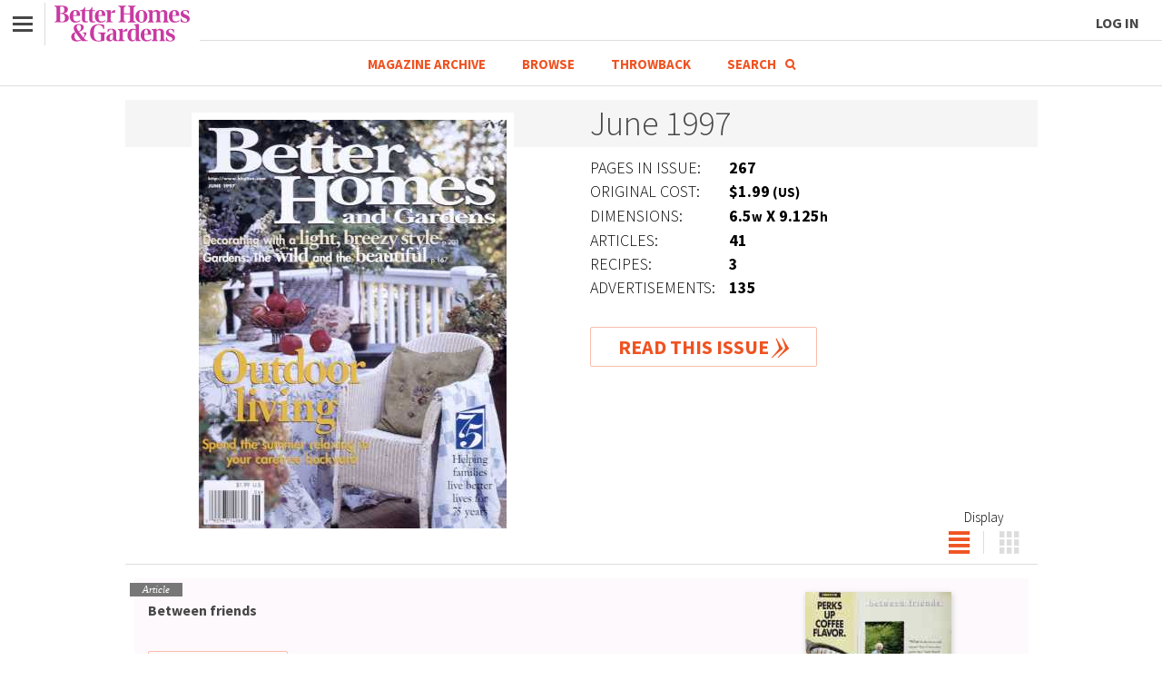

--- FILE ---
content_type: text/html;charset=UTF-8
request_url: https://archive.bhg.com/issue/1997/6/
body_size: 13104
content:
<!DOCTYPE html>
<html>




<head>
    <meta charset="utf-8">
    <meta http-equiv="X-UA-Compatible" content="IE=edge,chrome=1">
    <meta name="viewport" content="width=device-width, initial-scale=1.0, user-scalable=no">

    
    
        <meta name="description" content="Look through the Better Homes & Gardens June 1997 magazine.  Read original articles, recipes, photos, ads, and more from the June 1997 Issue."/>
    
    
        <meta name="robots" content="index,follow"/>
    

    
    
        <link rel="canonical" href="https://archive.bhg.com/issue/1997/6/" itemprop="url"/>
    

    <title>Better Homes & Gardens June 1997 Magazine</title>

    <script src="https://cdn.cookielaw.org/scripttemplates/otSDKStub.js" data-domain-script="91469371-b862-4352-bde6-6d5e496dc719"></script>
    <script>function OptanonWrapper() {}</script>

    <script>
        var privacy = {
            consent: true,
            loadScript: function() {
                return privacy.consent
            }
        };

        (function setPrivacy() {
            function convertQueryStringToObject(queryString){
                queryString = decodeURIComponent(queryString);
                var obj = {};
                queryString.replace(/[?&]+([^=&]+)=([^&]*)/gi, function(m,key,value) {
                    obj[key.toLowerCase()] = value;
                });
                return obj;
            }

            function getCookie(name) {
                if (!navigator.cookieEnabled) {
                    return false;
                }

                var cookieValue = (document.cookie.match(name + '=([^\\s;]*)') || 0)[1] || "";

                return decodeURIComponent(cookieValue);
            }

            var oneTrustCookie = getCookie('OptanonConsent');
            if (oneTrustCookie) {
                var oneTrust = convertQueryStringToObject(oneTrustCookie);
                privacy.consent = !(oneTrust.hasOwnProperty('groups') && oneTrust.groups.indexOf('4:0') !== -1);
            }
        }())
    </script>

    <link href="https://fonts.googleapis.com/css?family=Source+Sans+Pro:300,700" rel="stylesheet">
    <link href="/css/archive-73002cb73d5723dd6b1b393cb85afcea.min.css" rel="stylesheet">

    <noscript><iframe src="//www.googletagmanager.com/ns.html?id=GTM-WMWB88" height="0" width="0" style="display:none;visibility:hidden"></iframe></noscript>
<script>var dataLayer=[{'gtm.whitelist':['google', 'html']},{'gtm.blacklist':['awct']}];</script>
<script>(function(w,d,s,l,i){w[l]=w[l]||[];w[l].push({'gtm.start':new Date().getTime(),event:'gtm.js'});var f=d.getElementsByTagName(s)[0],j=d.createElement(s),dl=l!='dataLayer'?'&l='+l:'';j.async=true;j.src='//www.googletagmanager.com/gtm.js?id='+i+dl;f.parentNode.insertBefore(j,f);})(window,document,'script','dataLayer','GTM-WMWB88');</script>

    <script type="application/ld+json">{"@context":"https://schema.org","@type":"Organization","name":"BH&G Archive","url":"https://insider.bhg.com/","sameAs":["https://www.facebook.com/mybhg/","https://twitter.com/bhg/", "https://www.pinterest.com/bhg/","https://instagram.com/betterhomesandgardens/"],"logo":{"@type":"ImageObject","url":"https://archive.bhg.com/public/assets/archivehome/logo.png","width":"302","height":"78"}}</script>
</head>
<body>
<div data-reader-container>
    

<div class="headerWrapper">
    <header class="siteHeader">
        <nav id="superNav" class="nav">
            <a href="#" id="superNavLink" class="navLabel">
                <div class="hamburger">
                    <span class="line line-t"></span>
                    <span class="line line-m"></span>
                    <span class="line line-b"></span>
                </div>
            </a>
            <div class="slideOutNav">
                <ul class="navLinks">
                    <li>
                        <div class="menu">
                            <a href="http://www.bhg.com/" class="topMenuItem"><span>Back to BHG Main Site</span></a>
                        </div>
                    </li>
                    <li id="leftMenuLogin">
                        <div class="menu">
                            <a href="https://www.bhg.com/authentication/login?noBanner=true&regSource=9797&relativeRedirectUrl=%2Farchive" class="topMenuItem">
                                <span>Log in</span>
                            </a>
                        </div>
                    </li>
                    <li>
                        <div class="menu">
                            <a href="https://archive.bhg.com/" class="topMenuItem"><span>Magazine Archive</span></a>
                        </div>
                    </li>
                    <li>
                        <div class="menu">
                            <a href="/browse/" class="topMenuItem"><span>Browse</span></a>
                        </div>
                    </li>
                    <li>
                        <div class="menu">
                            <a href="/bhg-throwback/" class="topMenuItem"><span>Throwback</span></a>
                        </div>
                    </li>
                    <!--
                    <li>
                        <div class="menu">
                            <a href="#" class="topMenuItem searchLink">Search<span class="searchIcon"></span></a>
                            <span class="topMenuItemText searchLabel hide">Search<span class="searchIcon"></span></span>
                        </div>
                    </li>
                    -->
                    <li class="mobileOnly" id="leftMenuLogout">
                        <div class="menu">
                            <a href="https://www.bhg.com/authentication/logout?relativeRedirectUrl=%2Farchive" class="topMenuItem"><span>Log out</span></a>
                        </div>
                    </li>
                </ul>
            </div>
        </nav>

        <div class="logo-container">
            <div class="logo">
                <a href="https://bhg.com" class="bhgLogo">Better Homes & Gardens</a>
            </div>

            <div class="logoline"></div>

            <div class="menu menu--account">
                <div class="account-menu__wrapper">
                    <a href="https://www.bhg.com/authentication/login?noBanner=true&regSource=9797&relativeRedirectUrl=%2Farchive" class="account-menu__log-in">Log In</a>
                    <a href="https://www.bhg.com/authentication/logout?relativeRedirectUrl=%2Farchive" class="header-menu__link link__logout">Log out</a>
                </div>
            </div>
        </div>

        
            <a href="#" id="searchLink" class="rightNav">
                <div class="searchIcon">
                </div>
            </a>
        
    </header>

    <header class="innerPageNav">
        <div class="topMenuItems">
            
                
                
                    <a href="https://archive.bhg.com/" class="topMenuItem">Magazine Archive</a>
                
            
            
                
                
                    <a href="/browse/" class="topMenuItem">Browse</a>
                
            
            
                
                
                    <a href="/bhg-throwback/" class="topMenuItem">Throwback</a>
                
            
            
                
                
                    <a href="#" class="topMenuItem searchLink">Search<span class="searchIcon"></span></a>
                    <span class="topMenuItemText searchLabel hide">Search<span class="searchIcon"></span></span>
                
            
        </div>
    </header>
</div>


    


<div class="searchNavOverlayBg hide"></div>
<div class="searchNav hide" itemscope itemtype="https://schema.org/WebSite">
    <link itemprop="url" href="https://archive.bhg.com/"/>

    <button class="closeBtn" type="submit"><span class="hide">Close</span></button>

    <div class="searchNav__contents">
        <form itemprop="potentialAction" itemscope itemtype="https://schema.org/SearchAction" id="searchNavForm" action="/search/" method="get">
            <meta itemprop="target" content="https://archive.bhg.com/search/?q={q}"/>

            <input itemprop="query-input" type="text" name="q" class="searchTerm" placeholder="Search..." value=""/>
            <button class="searchQueryApply" type="submit"><span class="hide mobileLabel">GO</span><span class="hide desktopLabel">Search</span></button>
        </form>
        <p class="title">Featured Searches</p>

        

<div class="searchLinks">
    
        
            
            
                <a class="featuredSearchLink" href="/search/?q=recipes&contentType=recipe">Recipes</a>
            
        
    
        
            
            
                <a class="featuredSearchLink" href="/search/?q=gardening%20tips">Gardening Tips</a>
            
        
    
        
            
            
                <a class="featuredSearchLink" href="/search/?q=decorating%20tips">Decorating Tips</a>
            
        
    
        
            
                <a class="featuredSearchLink hideOnMobile" href="/search/?q=summertime">Summertime</a>
            
            
        
    
        
            
                <a class="featuredSearchLink hideOnMobile" href="/search/?q=spring%20cleaning">Spring Cleaning</a>
            
            
        
    
        
            
                <a class="featuredSearchLink hideOnMobile" href="/search/?q=fall">Fall</a>
            
            
        
    
        
            
                <a class="featuredSearchLink hideOnMobile" href="/search/?q=christmas%20decorations">Christmas Decorations</a>
            
            
        
    
        
            
                <a class="featuredSearchLink hideOnMobile" href="/search/?q=poems&contentType=article">Poems</a>
            
            
        
    
</div>
</div>
</div>

<div class="pswp__top-bar">
    <div class="pswp__title"></div>

    <div class="pswp__top-bar-buttons">
    	<button class="pswp__button pswp__button--print"></button>
        <button class="pswp__button pswp__button--zoom"></button>
        <button class="pswp__button pswp__button--fs"></button>
        <button class="pswp__button pswp__button--close"></button>
    </div>
</div><div class="siteContent">
        <div class="singleColumn">
            <section vocab="http://schema.org/" typeof="Periodical" class="mainColumn">
                <meta property="name" content="Better Homes & Gardens"/>

                <div property="hasPart" typeof="PublicationVolume">
    <meta property="volumeNumber" content="75"/>

    <div property="hasPart" typeof="PublicationIssue" class="issueSummary">
        <meta property="issueNumber" content="6"/>
        <meta property="name" content="June 1997"/>

        <h1 class="issueSummaryTitle"><time datetime="1997-6-01" property="datePublished">June 1997</time></h1>
        <div class="issueSummaryImgContainer">
            <a href="/issue/1997/6/#pid=BHG199706COV&source=Issue%20Preview:Cover" data-pid="BHG199706COV" data-source="Issue Lander:Cover">
                <img class="issueSummaryImg" data-lazy-load data-original="https://archive.bhg.com/public/issue/1997/06/page/small/BHG199706COV.jpg" alt="Better Homes & Gardens June 1997 Magazine Cover">
            </a>
        </div>

        <div class="issueSummaryInfoContainer">
            <div class="issueSummaryMeta">
                <div class="issueSummaryMetaItem">
                    <div class="issueSummaryMetaName">Pages in Issue:</div>
                    <div class="issueSummaryMetaValue"><strong>267</strong></div>
                </div>

                <div class="issueSummaryMetaItem">
                        <div class="issueSummaryMetaName">Original Cost:</div>
                        <div class="issueSummaryMetaValue"><strong>$1.99<span class="metaTextSmall"> (US)</span></strong></div>
                    </div>
                <div class="issueSummaryMetaItem">
                        <div class="issueSummaryMetaName">Dimensions:</div>
                        <div class="issueSummaryMetaValue"><strong>6.5<span class="metaTextSmall">w</span> X 9.125<span class="metaTextSmall">h</span></strong></div>
                    </div>
                <div class="issueSummaryMetaItem">
                        <div class="issueSummaryMetaName">Articles:</div>
                        <div class="issueSummaryMetaValue"><strong>41</strong></div>
                    </div>
                <div class="issueSummaryMetaItem">
                        <div class="issueSummaryMetaName">Recipes:</div>
                        <div class="issueSummaryMetaValue"><strong>3</strong></div>
                    </div>
                <div class="issueSummaryMetaItem">
                        <div class="issueSummaryMetaName">Advertisements:</div>
                        <div class="issueSummaryMetaValue"><strong>135</strong></div>
                    </div>
                </div>
            <a class="issueSummaryRead" href="/issue/1997/6/#pid=BHG199706COV" data-pid="BHG199706COV">Read This Issue</a>
        </div>
    </div>
</div>

<div class="issueContentDisplay" data-reader-views>
    <div class="issueDisplayToggle">
        <div class="issueToggleText"></div>
        <button class="issueToggleList display-toggle active-toggle" data-reader-view-toggle="content"></button>
        <button class="issueToggleGrid display-toggle" data-reader-view-toggle="grid"></button>
    </div>

    <div class="issueArticles" data-reader-view="content">
        <div class="issueArticle">
                    <figure class="issueArticleImgContainer">
                        <img data-lazy-load data-original="https://archive.bhg.com/public/issue/1997/06/page/thumbnail/BHG199706012.jpg"  alt="Better Homes & Gardens June 1997 Magazine Article: Between friends"/>

                        <figcaption>
                            <p>Page: <strong>12</strong></p>
                        </figcaption>
                    </figure>

                    <div class="issueArticleInfoContainer">
                        <span class="issueArticleTag">Article</span>
                        <h3 class="issueArticleTitle">Between friends</h3>
                        <p></p>
                        <a class="issueArticleRead" href="/issue/1997/6/#pid=BHG199706012&source=Issue%20Preview:Content" data-pid="BHG199706012" data-source="Issue Lander:Content">Read Article</a>
                    </div>
                </div>
            <div class="issueArticle">
                    <figure class="issueArticleImgContainer">
                        <img data-lazy-load data-original="https://archive.bhg.com/public/issue/1997/06/page/thumbnail/BHG199706023.jpg"  alt="Better Homes & Gardens June 1997 Magazine Article: No--Sew Window Treatments"/>

                        <figcaption>
                            <p>Pages: <strong>23, 24, 26, 28, 30, 32</strong></p>
                        </figcaption>
                    </figure>

                    <div class="issueArticleInfoContainer">
                        <span class="issueArticleTag">Article</span>
                        <h3 class="issueArticleTitle">No--Sew Window Treatments</h3>
                        <p>Even if you've got no time to sew-- or no machine to sew on-- you still can whip up some great window treatments this weekend. The first step? Check out your linen closet or local department store for sheets and table linens that can be transformed into creative curtains.</p>
                        <a class="issueArticleRead" href="/issue/1997/6/#pid=BHG199706023&source=Issue%20Preview:Content" data-pid="BHG199706023" data-source="Issue Lander:Content">Read Article</a>
                    </div>
                </div>
            <div class="issueArticle">
                    <figure class="issueArticleImgContainer">
                        <img data-lazy-load data-original="https://archive.bhg.com/public/issue/1997/06/page/thumbnail/BHG199706038.jpg"  alt="Better Homes & Gardens June 1997 Magazine Article: Over the edge"/>

                        <figcaption>
                            <p>Pages: <strong>38, 40, 42, 44, 45</strong></p>
                        </figcaption>
                    </figure>

                    <div class="issueArticleInfoContainer">
                        <span class="issueArticleTag">Article</span>
                        <h3 class="issueArticleTitle">Over the edge</h3>
                        <p>If you think only about what goes on top of a shelf, you might be missing a great opportunity to add color, softness, and architectural interest underneath. Decorative wood moldings, fabric and paper lace, wallpaper borders, even upholstery trims make great add-ons to ordinary wood shelves, whether they are wall mounted or in a case or cabinet.</p>
                        <a class="issueArticleRead" href="/issue/1997/6/#pid=BHG199706038&source=Issue%20Preview:Content" data-pid="BHG199706038" data-source="Issue Lander:Content">Read Article</a>
                    </div>
                </div>
            <div class="issueArticle">
                    <figure class="issueArticleImgContainer">
                        <img data-lazy-load data-original="https://archive.bhg.com/public/issue/1997/06/page/thumbnail/BHG199706046.jpg"  alt="Better Homes & Gardens June 1997 Magazine Article: Suite Canopies"/>

                        <figcaption>
                            <p>Pages: <strong>46, 48</strong></p>
                        </figcaption>
                    </figure>

                    <div class="issueArticleInfoContainer">
                        <span class="issueArticleTag">Article</span>
                        <h3 class="issueArticleTitle">Suite Canopies</h3>
                        <p>When it's time for dreaming, slip under the cover of one of these canopy dressings. Suited for any four-poster with a tester rail, these two canopies have softening power, whether you like a frill or are the more tailored type.</p>
                        <a class="issueArticleRead" href="/issue/1997/6/#pid=BHG199706046&source=Issue%20Preview:Content" data-pid="BHG199706046" data-source="Issue Lander:Content">Read Article</a>
                    </div>
                </div>
            <div class="issueArticle">
                    <figure class="issueArticleImgContainer">
                        <img data-lazy-load data-original="https://archive.bhg.com/public/issue/1997/06/spread/thumbnail/BHG199706050.jpg"  alt="Better Homes & Gardens June 1997 Magazine Article: Decorating Q&A"/>

                        <figcaption>
                            <p>Pages: <strong>50, 51</strong></p>
                        </figcaption>
                    </figure>

                    <div class="issueArticleInfoContainer">
                        <span class="issueArticleTag">Article</span>
                        <h3 class="issueArticleTitle">Decorating Q&A</h3>
                        <p>Q: I have just moved into a new home and can't afford the draperies I want quite yet. What would you recommend I do in the meantime?</p>
                        <a class="issueArticleRead" href="/issue/1997/6/#pid=BHG199706050&source=Issue%20Preview:Content" data-pid="BHG199706050" data-source="Issue Lander:Content">Read Article</a>
                    </div>
                </div>
            <div class="issueArticle">
                    <figure class="issueArticleImgContainer">
                        <img data-lazy-load data-original="https://archive.bhg.com/public/issue/1997/06/page/thumbnail/BHG199706054.jpg"  alt="Better Homes & Gardens June 1997 Magazine Article: Pillow perk-ups"/>

                        <figcaption>
                            <p>Pages: <strong>54, 56, 57</strong></p>
                        </figcaption>
                    </figure>

                    <div class="issueArticleInfoContainer">
                        <span class="issueArticleTag">Article</span>
                        <h3 class="issueArticleTitle">Pillow perk-ups</h3>
                        <p>Craft fast and fashionable pillows without threading a needle. The projects shown here are made from presewn fabric envelopes or tubes, sold in kits or by the yard. You add your own iron- or glue-on trimmings. One stop at the fabric store and you're ready to start.</p>
                        <a class="issueArticleRead" href="/issue/1997/6/#pid=BHG199706054&source=Issue%20Preview:Content" data-pid="BHG199706054" data-source="Issue Lander:Content">Read Article</a>
                    </div>
                </div>
            <div class="issueArticle">
                    <figure class="issueArticleImgContainer">
                        <img data-lazy-load data-original="https://archive.bhg.com/public/issue/1997/06/page/thumbnail/BHG199706060.jpg"  alt="Better Homes & Gardens June 1997 Magazine Article: Sweet Sampler"/>

                        <figcaption>
                            <p>Page: <strong>60</strong></p>
                        </figcaption>
                    </figure>

                    <div class="issueArticleInfoContainer">
                        <span class="issueArticleTag">Article</span>
                        <h3 class="issueArticleTitle">Sweet Sampler</h3>
                        <p></p>
                        <a class="issueArticleRead" href="/issue/1997/6/#pid=BHG199706060&source=Issue%20Preview:Content" data-pid="BHG199706060" data-source="Issue Lander:Content">Read Article</a>
                    </div>
                </div>
            <div class="issueArticle">
                    <figure class="issueArticleImgContainer">
                        <img data-lazy-load data-original="https://archive.bhg.com/public/issue/1997/06/page/thumbnail/BHG199706061.jpg"  alt="Better Homes & Gardens June 1997 Magazine Article: Bountiful Botanicals"/>

                        <figcaption>
                            <p>Page: <strong>61</strong></p>
                        </figcaption>
                    </figure>

                    <div class="issueArticleInfoContainer">
                        <span class="issueArticleTag">Article</span>
                        <h3 class="issueArticleTitle">Bountiful Botanicals</h3>
                        <p>Slips of Space, such as this sliver of wall between a window and door, can make for tricky picture arranging. Here's one solution: Hang four same-size prints in a vertical stack. Grouping all four prints in this manner gives them a far greater impact than hanging them alone or in pairs.</p>
                        <a class="issueArticleRead" href="/issue/1997/6/#pid=BHG199706061&source=Issue%20Preview:Content" data-pid="BHG199706061" data-source="Issue Lander:Content">Read Article</a>
                    </div>
                </div>
            <div class="issueArticle">
                    <figure class="issueArticleImgContainer">
                        <img data-lazy-load data-original="https://archive.bhg.com/public/issue/1997/06/page/thumbnail/BHG199706062.jpg"  alt="Better Homes & Gardens June 1997 Magazine Article: At your service dining storage"/>

                        <figcaption>
                            <p>Pages: <strong>62, 64, 65</strong></p>
                        </figcaption>
                    </figure>

                    <div class="issueArticleInfoContainer">
                        <span class="issueArticleTag">Article</span>
                        <h3 class="issueArticleTitle">At your service dining storage</h3>
                        <p>The real crunch in many dining rooms lasts well beyond the salad course: a dearth of room for storage and serving. If cramped quarters downgrade your dining room's company manners, adopt one of these space-stretching strategies.</p>
                        <a class="issueArticleRead" href="/issue/1997/6/#pid=BHG199706062&source=Issue%20Preview:Content" data-pid="BHG199706062" data-source="Issue Lander:Content">Read Article</a>
                    </div>
                </div>
            <div class="issueArticle">
                    <figure class="issueArticleImgContainer">
                        <img data-lazy-load data-original="https://archive.bhg.com/public/issue/1997/06/page/thumbnail/BHG199706066.jpg"  alt="Better Homes & Gardens June 1997 Magazine Article: Good As New"/>

                        <figcaption>
                            <p>Page: <strong>66</strong></p>
                        </figcaption>
                    </figure>

                    <div class="issueArticleInfoContainer">
                        <span class="issueArticleTag">Article</span>
                        <h3 class="issueArticleTitle">Good As New</h3>
                        <p>When time, weather, and wear have taken their toll on metal objects around your home, fight back with liberal doses of elbow grease and paint. Put life back into patio chairs, lighting fixtures, and ornate gates. Show your mettle.</p>
                        <a class="issueArticleRead" href="/issue/1997/6/#pid=BHG199706066&source=Issue%20Preview:Content" data-pid="BHG199706066" data-source="Issue Lander:Content">Read Article</a>
                    </div>
                </div>
            <div class="issueArticle">
                    <figure class="issueArticleImgContainer">
                        <img data-lazy-load data-original="https://archive.bhg.com/public/issue/1997/06/page/thumbnail/BHG199706070.jpg"  alt="Better Homes & Gardens June 1997 Magazine Article: Mowing & Clean Air"/>

                        <figcaption>
                            <p>Page: <strong>70</strong></p>
                        </figcaption>
                    </figure>

                    <div class="issueArticleInfoContainer">
                        <span class="issueArticleTag">Article</span>
                        <h3 class="issueArticleTitle">Mowing & Clean Air</h3>
                        <p>Although gasoline engines on lawn mowers are small, they can be big contributors to the smog problem. An older mower in need of a tune-up can emit as much polluting compounds in 30 minutes as a car driven 172 miles.</p>
                        <a class="issueArticleRead" href="/issue/1997/6/#pid=BHG199706070&source=Issue%20Preview:Content" data-pid="BHG199706070" data-source="Issue Lander:Content">Read Article</a>
                    </div>
                </div>
            <div class="issueArticle">
                    <figure class="issueArticleImgContainer">
                        <img data-lazy-load data-original="https://archive.bhg.com/public/issue/1997/06/page/thumbnail/BHG199706071.jpg"  alt="Better Homes & Gardens June 1997 Magazine Article: Allergy-Free Homes"/>

                        <figcaption>
                            <p>Page: <strong>71</strong></p>
                        </figcaption>
                    </figure>

                    <div class="issueArticleInfoContainer">
                        <span class="issueArticleTag">Article</span>
                        <h3 class="issueArticleTitle">Allergy-Free Homes</h3>
                        <p></p>
                        <a class="issueArticleRead" href="/issue/1997/6/#pid=BHG199706071&source=Issue%20Preview:Content" data-pid="BHG199706071" data-source="Issue Lander:Content">Read Article</a>
                    </div>
                </div>
            <div class="issueArticle">
                    <figure class="issueArticleImgContainer">
                        <img data-lazy-load data-original="https://archive.bhg.com/public/issue/1997/06/page/thumbnail/BHG199706071.jpg"  alt="Better Homes & Gardens June 1997 Magazine Article: ENERGIZE YOUR MORTGAGE"/>

                        <figcaption>
                            <p>Page: <strong>71</strong></p>
                        </figcaption>
                    </figure>

                    <div class="issueArticleInfoContainer">
                        <span class="issueArticleTag">Article</span>
                        <h3 class="issueArticleTitle">ENERGIZE YOUR MORTGAGE</h3>
                        <p></p>
                        <a class="issueArticleRead" href="/issue/1997/6/#pid=BHG199706071&source=Issue%20Preview:Content" data-pid="BHG199706071" data-source="Issue Lander:Content">Read Article</a>
                    </div>
                </div>
            <div class="issueArticle">
                    <figure class="issueArticleImgContainer">
                        <img data-lazy-load data-original="https://archive.bhg.com/public/issue/1997/06/page/thumbnail/BHG199706072.jpg"  alt="Better Homes & Gardens June 1997 Magazine Article: Soccer Mom Meets Supercharger"/>

                        <figcaption>
                            <p>Pages: <strong>72, 74, 75</strong></p>
                        </figcaption>
                    </figure>

                    <div class="issueArticleInfoContainer">
                        <span class="issueArticleTag">Article</span>
                        <h3 class="issueArticleTitle">Soccer Mom Meets Supercharger</h3>
                        <p>Buick aims its easy-riding Regal down a high-performance highway where family sedans seldom travel.</p>
                        <a class="issueArticleRead" href="/issue/1997/6/#pid=BHG199706072&source=Issue%20Preview:Content" data-pid="BHG199706072" data-source="Issue Lander:Content">Read Article</a>
                    </div>
                </div>
            <div class="issueArticle">
                    <figure class="issueArticleImgContainer">
                        <img data-lazy-load data-original="https://archive.bhg.com/public/issue/1997/06/page/thumbnail/BHG199706082.jpg"  alt="Better Homes & Gardens June 1997 Magazine Article: Are You Prepared for a Layoff?"/>

                        <figcaption>
                            <p>Pages: <strong>82, 85, 86</strong></p>
                        </figcaption>
                    </figure>

                    <div class="issueArticleInfoContainer">
                        <span class="issueArticleTag">Article</span>
                        <h3 class="issueArticleTitle">Are You Prepared for a Layoff?</h3>
                        <p>Today's corporate climate doesn't guarantee anyone a job for life. To keep your job, you need to work smart. Do whatever it takes to make sure you're crucial to your company. But also have a plan-- in case somebody thinks you're not.</p>
                        <a class="issueArticleRead" href="/issue/1997/6/#pid=BHG199706082&source=Issue%20Preview:Content" data-pid="BHG199706082" data-source="Issue Lander:Content">Read Article</a>
                    </div>
                </div>
            <div class="issueArticle">
                    <figure class="issueArticleImgContainer">
                        <img data-lazy-load data-original="https://archive.bhg.com/public/issue/1997/06/page/thumbnail/BHG199706088.jpg"  alt="Better Homes & Gardens June 1997 Magazine Article: Turf Battles"/>

                        <figcaption>
                            <p>Page: <strong>88</strong></p>
                        </figcaption>
                    </figure>

                    <div class="issueArticleInfoContainer">
                        <span class="issueArticleTag">Article</span>
                        <h3 class="issueArticleTitle">Turf Battles</h3>
                        <p>Q. My boys, ages 5 and 7, fight over everything from toys to who gets to sit where at the dinner table. I am so tired of trying to settle their squabbles. How can I stop this rivalry?</p>
                        <a class="issueArticleRead" href="/issue/1997/6/#pid=BHG199706088&source=Issue%20Preview:Content" data-pid="BHG199706088" data-source="Issue Lander:Content">Read Article</a>
                    </div>
                </div>
            <div class="issueArticle">
                    <figure class="issueArticleImgContainer">
                        <img data-lazy-load data-original="https://archive.bhg.com/public/issue/1997/06/page/thumbnail/BHG199706093.jpg"  alt="Better Homes & Gardens June 1997 Magazine Article: We're Growing Our Site"/>

                        <figcaption>
                            <p>Page: <strong>93</strong></p>
                        </figcaption>
                    </figure>

                    <div class="issueArticleInfoContainer">
                        <span class="issueArticleTag">Article</span>
                        <h3 class="issueArticleTitle">We're Growing Our Site</h3>
                        <p></p>
                        <a class="issueArticleRead" href="/issue/1997/6/#pid=BHG199706093&source=Issue%20Preview:Content" data-pid="BHG199706093" data-source="Issue Lander:Content">Read Article</a>
                    </div>
                </div>
            <div class="issueArticle">
                    <figure class="issueArticleImgContainer">
                        <img data-lazy-load data-original="https://archive.bhg.com/public/issue/1997/06/page/thumbnail/BHG199706094.jpg"  alt="Better Homes & Gardens June 1997 Magazine Article: Walk this Way"/>

                        <figcaption>
                            <p>Pages: <strong>94, 96, 98, 102</strong></p>
                        </figcaption>
                    </figure>

                    <div class="issueArticleInfoContainer">
                        <span class="issueArticleTag">Article</span>
                        <h3 class="issueArticleTitle">Walk this Way</h3>
                        <p>Imagine. A gentle breeze whispers through your hair. The sun tiptoes across your face. Your mind drifts like a cloud.</p>
                        <a class="issueArticleRead" href="/issue/1997/6/#pid=BHG199706094&source=Issue%20Preview:Content" data-pid="BHG199706094" data-source="Issue Lander:Content">Read Article</a>
                    </div>
                </div>
            <div class="issueArticle">
                    <figure class="issueArticleImgContainer">
                        <img data-lazy-load data-original="https://archive.bhg.com/public/issue/1997/06/page/thumbnail/BHG199706102.jpg"  alt="Better Homes & Gardens June 1997 Magazine Article: Put On Your Walking Shoes"/>

                        <figcaption>
                            <p>Page: <strong>102</strong></p>
                        </figcaption>
                    </figure>

                    <div class="issueArticleInfoContainer">
                        <span class="issueArticleTag">Article</span>
                        <h3 class="issueArticleTitle">Put On Your Walking Shoes</h3>
                        <p>If you enjoyed this health feature, we are pleased to offer you more information about general fitness and walking from Kathy Smith, author of the Better Homes and Gardens Walking Program outlined on page 96.</p>
                        <a class="issueArticleRead" href="/issue/1997/6/#pid=BHG199706102&source=Issue%20Preview:Content" data-pid="BHG199706102" data-source="Issue Lander:Content">Read Article</a>
                    </div>
                </div>
            <div class="issueArticle">
                    <figure class="issueArticleImgContainer">
                        <img data-lazy-load data-original="https://archive.bhg.com/public/issue/1997/06/spread/thumbnail/BHG199706124.jpg"  alt="Better Homes & Gardens June 1997 Magazine Article: Whirligigs and Whimsies"/>

                        <figcaption>
                            <p>Pages: <strong>124, 125</strong></p>
                        </figcaption>
                    </figure>

                    <div class="issueArticleInfoContainer">
                        <span class="issueArticleTag">Article</span>
                        <h3 class="issueArticleTitle">Whirligigs and Whimsies</h3>
                        <p></p>
                        <a class="issueArticleRead" href="/issue/1997/6/#pid=BHG199706124&source=Issue%20Preview:Content" data-pid="BHG199706124" data-source="Issue Lander:Content">Read Article</a>
                    </div>
                </div>
            <div class="issueArticle">
                    <figure class="issueArticleImgContainer">
                        <img data-lazy-load data-original="https://archive.bhg.com/public/issue/1997/06/page/thumbnail/BHG199706126.jpg"  alt="Better Homes & Gardens June 1997 Magazine Article: Friendly face-lifts"/>

                        <figcaption>
                            <p>Pages: <strong>126, 128, 130, 131</strong></p>
                        </figcaption>
                    </figure>

                    <div class="issueArticleInfoContainer">
                        <span class="issueArticleTag">Article</span>
                        <h3 class="issueArticleTitle">Friendly face-lifts</h3>
                        <p>Perk up your palace with a face-lift if years of wear and tear leave it drooping and downcast. That's what Peggy and Bill Jagger did to their Atlanta, Georgia, bungalow by adding a wraparound porch. It's one of three exterior makeovers in the pages ahead.</p>
                        <a class="issueArticleRead" href="/issue/1997/6/#pid=BHG199706126&source=Issue%20Preview:Content" data-pid="BHG199706126" data-source="Issue Lander:Content">Read Article</a>
                    </div>
                </div>
            <div class="issueArticle">
                    <figure class="issueArticleImgContainer">
                        <img data-lazy-load data-original="https://archive.bhg.com/public/issue/1997/06/page/thumbnail/BHG199706132.jpg"  alt="Better Homes & Gardens June 1997 Magazine Article: Pattern Your Concrete"/>

                        <figcaption>
                            <p>Page: <strong>132</strong></p>
                        </figcaption>
                    </figure>

                    <div class="issueArticleInfoContainer">
                        <span class="issueArticleTag">Article</span>
                        <h3 class="issueArticleTitle">Pattern Your Concrete</h3>
                        <p></p>
                        <a class="issueArticleRead" href="/issue/1997/6/#pid=BHG199706132&source=Issue%20Preview:Content" data-pid="BHG199706132" data-source="Issue Lander:Content">Read Article</a>
                    </div>
                </div>
            <div class="issueArticle">
                    <figure class="issueArticleImgContainer">
                        <img data-lazy-load data-original="https://archive.bhg.com/public/issue/1997/06/page/thumbnail/BHG199706136.jpg"  alt="Better Homes & Gardens June 1997 Magazine Article: Wildflower Meadows"/>

                        <figcaption>
                            <p>Page: <strong>136</strong></p>
                        </figcaption>
                    </figure>

                    <div class="issueArticleInfoContainer">
                        <span class="issueArticleTag">Article</span>
                        <h3 class="issueArticleTitle">Wildflower Meadows</h3>
                        <p>All in the downs, the fleet was moored, Banners waving in the wind. When Black-Eyed Susan came aboard, And eyed the burly men. "Tell me, ye sailors, tell me true, If my Sweet William sails with you."</p>
                        <a class="issueArticleRead" href="/issue/1997/6/#pid=BHG199706136&source=Issue%20Preview:Content" data-pid="BHG199706136" data-source="Issue Lander:Content">Read Article</a>
                    </div>
                </div>
            <div class="issueArticle">
                    <figure class="issueArticleImgContainer">
                        <img data-lazy-load data-original="https://archive.bhg.com/public/issue/1997/06/page/thumbnail/BHG199706138.jpg"  alt="Better Homes & Gardens June 1997 Magazine Article: Outdoor projects"/>

                        <figcaption>
                            <p>Pages: <strong>138, 140, 142, 144</strong></p>
                        </figcaption>
                    </figure>

                    <div class="issueArticleInfoContainer">
                        <span class="issueArticleTag">Article</span>
                        <h3 class="issueArticleTitle">Outdoor projects</h3>
                        <p>Spring is the season when our thoughts turn to skies alive with migrating birds, the allure of downy grass on a sunny day, and all those outdoor projects put on hold since last winter. Offered here are a few projects to add to your to-do list. This roundup includes a pair of fetching gates, home-style mailboxes, and an elegant fence designed to cover up even the most inelegant of air conditioning units.</p>
                        <a class="issueArticleRead" href="/issue/1997/6/#pid=BHG199706138&source=Issue%20Preview:Content" data-pid="BHG199706138" data-source="Issue Lander:Content">Read Article</a>
                    </div>
                </div>
            <div class="issueArticle">
                    <figure class="issueArticleImgContainer">
                        <img data-lazy-load data-original="https://archive.bhg.com/public/issue/1997/06/page/thumbnail/BHG199706146.jpg"  alt="Better Homes & Gardens June 1997 Magazine Article: Saltbox Birdhouse"/>

                        <figcaption>
                            <p>Page: <strong>146</strong></p>
                        </figcaption>
                    </figure>

                    <div class="issueArticleInfoContainer">
                        <span class="issueArticleTag">Article</span>
                        <h3 class="issueArticleTitle">Saltbox Birdhouse</h3>
                        <p></p>
                        <a class="issueArticleRead" href="/issue/1997/6/#pid=BHG199706146&source=Issue%20Preview:Content" data-pid="BHG199706146" data-source="Issue Lander:Content">Read Article</a>
                    </div>
                </div>
            <div class="issueArticle">
                    <figure class="issueArticleImgContainer">
                        <img data-lazy-load data-original="https://archive.bhg.com/public/issue/1997/06/page/thumbnail/BHG199706147.jpg"  alt="Better Homes & Gardens June 1997 Magazine Article: Outdoor Room Plans"/>

                        <figcaption>
                            <p>Page: <strong>147</strong></p>
                        </figcaption>
                    </figure>

                    <div class="issueArticleInfoContainer">
                        <span class="issueArticleTag">Article</span>
                        <h3 class="issueArticleTitle">Outdoor Room Plans</h3>
                        <p></p>
                        <a class="issueArticleRead" href="/issue/1997/6/#pid=BHG199706147&source=Issue%20Preview:Content" data-pid="BHG199706147" data-source="Issue Lander:Content">Read Article</a>
                    </div>
                </div>
            <div class="issueArticle">
                    <figure class="issueArticleImgContainer">
                        <img data-lazy-load data-original="https://archive.bhg.com/public/issue/1997/06/page/thumbnail/BHG199706148.jpg"  alt="Better Homes & Gardens June 1997 Magazine Article: Cause to Pause"/>

                        <figcaption>
                            <p>Page: <strong>148</strong></p>
                        </figcaption>
                    </figure>

                    <div class="issueArticleInfoContainer">
                        <span class="issueArticleTag">Article</span>
                        <h3 class="issueArticleTitle">Cause to Pause</h3>
                        <p></p>
                        <a class="issueArticleRead" href="/issue/1997/6/#pid=BHG199706148&source=Issue%20Preview:Content" data-pid="BHG199706148" data-source="Issue Lander:Content">Read Article</a>
                    </div>
                </div>
            <div class="issueArticle">
                    <figure class="issueArticleImgContainer">
                        <img data-lazy-load data-original="https://archive.bhg.com/public/issue/1997/06/page/thumbnail/BHG199706148.jpg"  alt="Better Homes & Gardens June 1997 Magazine Article: EDITOR'S CHOICE"/>

                        <figcaption>
                            <p>Page: <strong>148</strong></p>
                        </figcaption>
                    </figure>

                    <div class="issueArticleInfoContainer">
                        <span class="issueArticleTag">Article</span>
                        <h3 class="issueArticleTitle">EDITOR'S CHOICE</h3>
                        <p></p>
                        <a class="issueArticleRead" href="/issue/1997/6/#pid=BHG199706148&source=Issue%20Preview:Content" data-pid="BHG199706148" data-source="Issue Lander:Content">Read Article</a>
                    </div>
                </div>
            <div class="issueArticle">
                    <figure class="issueArticleImgContainer">
                        <img data-lazy-load data-original="https://archive.bhg.com/public/issue/1997/06/page/thumbnail/BHG199706150.jpg"  alt="Better Homes & Gardens June 1997 Magazine Article: Problem? What Problem?"/>

                        <figcaption>
                            <p>Page: <strong>150</strong></p>
                        </figcaption>
                    </figure>

                    <div class="issueArticleInfoContainer">
                        <span class="issueArticleTag">Article</span>
                        <h3 class="issueArticleTitle">Problem? What Problem?</h3>
                        <p></p>
                        <a class="issueArticleRead" href="/issue/1997/6/#pid=BHG199706150&source=Issue%20Preview:Content" data-pid="BHG199706150" data-source="Issue Lander:Content">Read Article</a>
                    </div>
                </div>
            <div class="issueArticle">
                    <figure class="issueArticleImgContainer">
                        <img data-lazy-load data-original="https://archive.bhg.com/public/issue/1997/06/page/thumbnail/BHG199706155.jpg"  alt="Better Homes & Gardens June 1997 Magazine Article: Outdoor rooms"/>

                        <figcaption>
                            <p>Pages: <strong>155, 156, 157, 158, 159, 160, 161, 162, 163, 164</strong></p>
                        </figcaption>
                    </figure>

                    <div class="issueArticleInfoContainer">
                        <span class="issueArticleTag">Article</span>
                        <h3 class="issueArticleTitle">Outdoor rooms</h3>
                        <p>It is time once again to see if you can make grass grow between your toes. 'Tis the frolic season, when restraint is occasionally tossed aside along with shoes and socks. To help you enjoy the summer to its fullest, BH&G presents its annual Outdoor Living issue, chockablock full of tips, projects, and inspiration. You might enjoy reading it outside, perhaps in the garden. Somebody hand me a lemonade. On second thought, make it a double.</p>
                        <a class="issueArticleRead" href="/issue/1997/6/#pid=BHG199706155&source=Issue%20Preview:Content" data-pid="BHG199706155" data-source="Issue Lander:Content">Read Article</a>
                    </div>
                </div>
            <div class="issueArticle">
                    <figure class="issueArticleImgContainer">
                        <img data-lazy-load data-original="https://archive.bhg.com/public/issue/1997/06/page/thumbnail/BHG199706167.jpg"  alt="Better Homes & Gardens June 1997 Magazine Article: When Wildflowers are Forever"/>

                        <figcaption>
                            <p>Pages: <strong>167, 168, 169, 170, 171, 172</strong></p>
                        </figcaption>
                    </figure>

                    <div class="issueArticleInfoContainer">
                        <span class="issueArticleTag">Article</span>
                        <h3 class="issueArticleTitle">When Wildflowers are Forever</h3>
                        <p></p>
                        <a class="issueArticleRead" href="/issue/1997/6/#pid=BHG199706167&source=Issue%20Preview:Content" data-pid="BHG199706167" data-source="Issue Lander:Content">Read Article</a>
                    </div>
                </div>
            <div class="issueArticle">
                    <figure class="issueArticleImgContainer">
                        <img data-lazy-load data-original="https://archive.bhg.com/public/issue/1997/06/page/thumbnail/BHG199706175.jpg"  alt="Better Homes & Gardens June 1997 Magazine Article: Under the old oak tree"/>

                        <figcaption>
                            <p>Pages: <strong>175, 176, 177, 178</strong></p>
                        </figcaption>
                    </figure>

                    <div class="issueArticleInfoContainer">
                        <span class="issueArticleTag">Article</span>
                        <h3 class="issueArticleTitle">Under the old oak tree</h3>
                        <p></p>
                        <a class="issueArticleRead" href="/issue/1997/6/#pid=BHG199706175&source=Issue%20Preview:Content" data-pid="BHG199706175" data-source="Issue Lander:Content">Read Article</a>
                    </div>
                </div>
            <div class="issueArticle">
                    <figure class="issueArticleImgContainer">
                        <img data-lazy-load data-original="https://archive.bhg.com/public/issue/1997/06/page/thumbnail/BHG199706181.jpg"  alt="Better Homes & Gardens June 1997 Magazine Article: Rooms with a roof"/>

                        <figcaption>
                            <p>Pages: <strong>181, 182, 183, 184, 186</strong></p>
                        </figcaption>
                    </figure>

                    <div class="issueArticleInfoContainer">
                        <span class="issueArticleTag">Article</span>
                        <h3 class="issueArticleTitle">Rooms with a roof</h3>
                        <p>Some garden rooms do have walls of wood and a roof up above. Even so, you can plant in them. And on them. Here's a look inside.</p>
                        <a class="issueArticleRead" href="/issue/1997/6/#pid=BHG199706181&source=Issue%20Preview:Content" data-pid="BHG199706181" data-source="Issue Lander:Content">Read Article</a>
                    </div>
                </div>
            <div class="issueArticle">
                    <figure class="issueArticleImgContainer">
                        <img data-lazy-load data-original="https://archive.bhg.com/public/issue/1997/06/page/thumbnail/BHG199706189.jpg"  alt="Better Homes & Gardens June 1997 Magazine Article: Warm welcomes"/>

                        <figcaption>
                            <p>Pages: <strong>189, 190, 191, 192, 193, 194, 196</strong></p>
                        </figcaption>
                    </figure>

                    <div class="issueArticleInfoContainer">
                        <span class="issueArticleTag">Article</span>
                        <h3 class="issueArticleTitle">Warm welcomes</h3>
                        <p>Save the folding lawn chairs for the backyard barbecue. These outdoor living spaces are as comfortably lush as any room in the house. To create your own welcoming porches, look for furniture and fabrics that encourage lounging. And don't forget the details-- throws for snuggling and pillows for resting easy.</p>
                        <a class="issueArticleRead" href="/issue/1997/6/#pid=BHG199706189&source=Issue%20Preview:Content" data-pid="BHG199706189" data-source="Issue Lander:Content">Read Article</a>
                    </div>
                </div>
            <div class="issueArticle">
                    <figure class="issueArticleImgContainer">
                        <img data-lazy-load data-original="https://archive.bhg.com/public/issue/1997/06/page/thumbnail/BHG199706201.jpg"  alt="Better Homes & Gardens June 1997 Magazine Article: Decorating with a light touch"/>

                        <figcaption>
                            <p>Pages: <strong>201, 202, 203, 204, 205, 206, 207, 208</strong></p>
                        </figcaption>
                    </figure>

                    <div class="issueArticleInfoContainer">
                        <span class="issueArticleTag">Article</span>
                        <h3 class="issueArticleTitle">Decorating with a light touch</h3>
                        <p>The first step to uncomplicating your life just may be to uncomplicate your decorating. Sure, it sounds too good to be true, until you visit the Delaware cottage of Laura Burrows-Jackson and her husband Michael Jackson, where decorating-- and life-- have a certain breezy quality.</p>
                        <a class="issueArticleRead" href="/issue/1997/6/#pid=BHG199706201&source=Issue%20Preview:Content" data-pid="BHG199706201" data-source="Issue Lander:Content">Read Article</a>
                    </div>
                </div>
            <div class="issueArticle">
                    <figure class="issueArticleImgContainer">
                        <img data-lazy-load data-original="https://archive.bhg.com/public/issue/1997/06/page/thumbnail/BHG199706242.jpg"  alt="Better Homes & Gardens June 1997 Magazine Article: Nutrition Information"/>

                        <figcaption>
                            <p>Page: <strong>242</strong></p>
                        </figcaption>
                    </figure>

                    <div class="issueArticleInfoContainer">
                        <span class="issueArticleTag">Article</span>
                        <h3 class="issueArticleTitle">Nutrition Information</h3>
                        <p>With each recipe, we give important nutrition information. The calorie count of each serving and the amount, in grams, of fat, saturated fat, cholesterol, sodium, carbohydrates, fiber, and protein will help you keep tabs on what you eat.</p>
                        <a class="issueArticleRead" href="/issue/1997/6/#pid=BHG199706242&source=Issue%20Preview:Content" data-pid="BHG199706242" data-source="Issue Lander:Content">Read Article</a>
                    </div>
                </div>
            <div class="issueArticle">
                    <figure class="issueArticleImgContainer">
                        <img data-lazy-load data-original="https://archive.bhg.com/public/issue/1997/06/page/thumbnail/BHG199706251.jpg"  alt="Better Homes & Gardens June 1997 Magazine Article: Fun in the summer sun"/>

                        <figcaption>
                            <p>Pages: <strong>251, 252, 254, 256, 258</strong></p>
                        </figcaption>
                    </figure>

                    <div class="issueArticleInfoContainer">
                        <span class="issueArticleTag">Article</span>
                        <h3 class="issueArticleTitle">Fun in the summer sun</h3>
                        <p></p>
                        <a class="issueArticleRead" href="/issue/1997/6/#pid=BHG199706251&source=Issue%20Preview:Content" data-pid="BHG199706251" data-source="Issue Lander:Content">Read Article</a>
                    </div>
                </div>
            <div class="issueArticle">
                    <figure class="issueArticleImgContainer">
                        <img data-lazy-load data-original="https://archive.bhg.com/public/issue/1997/06/page/thumbnail/BHG199706259.jpg"  alt="Better Homes & Gardens June 1997 Magazine Article: The Shopper's Mart"/>

                        <figcaption>
                            <p>Pages: <strong>259, 260, 261, 263</strong></p>
                        </figcaption>
                    </figure>

                    <div class="issueArticleInfoContainer">
                        <span class="issueArticleTag">Article</span>
                        <h3 class="issueArticleTitle">The Shopper's Mart</h3>
                        <p>Discover the ease and pleasure of shopping by mail. Order with comfort and convenience from your own home.</p>
                        <a class="issueArticleRead" href="/issue/1997/6/#pid=BHG199706259&source=Issue%20Preview:Content" data-pid="BHG199706259" data-source="Issue Lander:Content">Read Article</a>
                    </div>
                </div>
            <div class="issueArticle">
                    <figure class="issueArticleImgContainer">
                        <img data-lazy-load data-original="https://archive.bhg.com/public/issue/1997/06/page/thumbnail/BHG199706264.jpg"  alt="Better Homes & Gardens June 1997 Magazine Article: The man next door JUNE 1997"/>

                        <figcaption>
                            <p>Page: <strong>264</strong></p>
                        </figcaption>
                    </figure>

                    <div class="issueArticleInfoContainer">
                        <span class="issueArticleTag">Article</span>
                        <h3 class="issueArticleTitle">The man next door JUNE 1997</h3>
                        <p>Christine and I detect another sign that our daughter Rosemary is maturing. She says she has accepted the fact that when you can't get what you want in life, "it's probably time to want what you get."</p>
                        <a class="issueArticleRead" href="/issue/1997/6/#pid=BHG199706264&source=Issue%20Preview:Content" data-pid="BHG199706264" data-source="Issue Lander:Content">Read Article</a>
                    </div>
                </div>
            </div>

    <div class="issuePages" data-reader-view="grid">
        <figure class="issuePage">
                <div class="issuePageImgContainer">
                    <a class="issuePageLink" href="/issue/1997/6/#pid=BHG199706COV&source=Issue%20Preview:Grid" data-pid="BHG199706COV" data-source="Issue Lander:Grid">
                    <img class="issuePageImg" data-lazy-load data-original="https://archive.bhg.com/public/issue/1997/06/page/thumbnail/BHG199706COV.jpg" alt="Better Homes & Gardens June 1997 Magazine Cover">
                        </a>
                </div>

                <figcaption><strong>Cover</strong></figcaption>
                    </figure>
        <figure class="issuePage">
                <div class="issuePageImgContainer">
                    <a class="issuePageLink" href="/issue/1997/6/#pid=BHG199706002&source=Issue%20Preview:Grid" data-pid="BHG199706002" data-source="Issue Lander:Grid">
                    <img class="issuePageImg" data-lazy-load data-original="https://archive.bhg.com/public/issue/1997/06/spread/thumbnail/BHG199706002.jpg" alt="Better Homes & Gardens June 1997 Magazine Article: Page 2">
                        </a>
                </div>

                <figcaption>Page: <strong>2 - 3</strong></figcaption>
                    </figure>
        <figure class="issuePage">
                <div class="issuePageImgContainer">
                    <a class="issuePageLink" href="/issue/1997/6/#pid=BHG199706004&source=Issue%20Preview:Grid" data-pid="BHG199706004" data-source="Issue Lander:Grid">
                    <img class="issuePageImg" data-lazy-load data-original="https://archive.bhg.com/public/issue/1997/06/spread/thumbnail/BHG199706004.jpg" alt="Better Homes & Gardens June 1997 Magazine Article: Page 4">
                        </a>
                </div>

                <figcaption>Page: <strong>4 - 5</strong></figcaption>
                    </figure>
        <figure class="issuePage">
                <div class="issuePageImgContainer">
                    <a class="issuePageLink" href="/issue/1997/6/#pid=BHG199706006&source=Issue%20Preview:Grid" data-pid="BHG199706006" data-source="Issue Lander:Grid">
                    <img class="issuePageImg" data-lazy-load data-original="https://archive.bhg.com/public/issue/1997/06/spread/thumbnail/BHG199706006.jpg" alt="Better Homes & Gardens June 1997 Magazine Article: Page 6">
                        </a>
                </div>

                <figcaption>Page: <strong>6 - 7</strong></figcaption>
                    </figure>
        <figure class="issuePage">
                <div class="issuePageImgContainer">
                    <a class="issuePageLink" href="/issue/1997/6/#pid=BHG199706008&source=Issue%20Preview:Grid" data-pid="BHG199706008" data-source="Issue Lander:Grid">
                    <img class="issuePageImg" data-lazy-load data-original="https://archive.bhg.com/public/issue/1997/06/spread/thumbnail/BHG199706008.jpg" alt="Better Homes & Gardens June 1997 Magazine Article: Page 8">
                        </a>
                </div>

                <figcaption>Page: <strong>8 - 9</strong></figcaption>
                    </figure>
        <figure class="issuePage">
                <div class="issuePageImgContainer">
                    <a class="issuePageLink" href="/issue/1997/6/#pid=BHG199706010&source=Issue%20Preview:Grid" data-pid="BHG199706010" data-source="Issue Lander:Grid">
                    <img class="issuePageImg" data-lazy-load data-original="https://archive.bhg.com/public/issue/1997/06/spread/thumbnail/BHG199706010.jpg" alt="Better Homes & Gardens June 1997 Magazine Article: Page 10">
                        </a>
                </div>

                <figcaption>Page: <strong>10 - 11</strong></figcaption>
                    </figure>
        <figure class="issuePage">
                <div class="issuePageImgContainer">
                    <a class="issuePageLink" href="/issue/1997/6/#pid=BHG199706012&source=Issue%20Preview:Grid" data-pid="BHG199706012" data-source="Issue Lander:Grid">
                    <img class="issuePageImg" data-lazy-load data-original="https://archive.bhg.com/public/issue/1997/06/spread/thumbnail/BHG199706012.jpg" alt="Better Homes & Gardens June 1997 Magazine Article: Page 12">
                        </a>
                </div>

                <figcaption>Page: <strong>12 - 13</strong></figcaption>
                    </figure>
        <figure class="issuePage">
                <div class="issuePageImgContainer">
                    <a class="issuePageLink" href="/issue/1997/6/#pid=BHG199706014&source=Issue%20Preview:Grid" data-pid="BHG199706014" data-source="Issue Lander:Grid">
                    <img class="issuePageImg" data-lazy-load data-original="https://archive.bhg.com/public/issue/1997/06/spread/thumbnail/BHG199706014.jpg" alt="Better Homes & Gardens June 1997 Magazine Article: Page 14">
                        </a>
                </div>

                <figcaption>Page: <strong>14 - 15</strong></figcaption>
                    </figure>
        <figure class="issuePage">
                <div class="issuePageImgContainer">
                    <a class="issuePageLink" href="/issue/1997/6/#pid=BHG199706016&source=Issue%20Preview:Grid" data-pid="BHG199706016" data-source="Issue Lander:Grid">
                    <img class="issuePageImg" data-lazy-load data-original="https://archive.bhg.com/public/issue/1997/06/spread/thumbnail/BHG199706016.jpg" alt="Better Homes & Gardens June 1997 Magazine Article: Page 16">
                        </a>
                </div>

                <figcaption>Page: <strong>16 - 17</strong></figcaption>
                    </figure>
        <figure class="issuePage">
                <div class="issuePageImgContainer">
                    <a class="issuePageLink" href="/issue/1997/6/#pid=BHG199706018&source=Issue%20Preview:Grid" data-pid="BHG199706018" data-source="Issue Lander:Grid">
                    <img class="issuePageImg" data-lazy-load data-original="https://archive.bhg.com/public/issue/1997/06/spread/thumbnail/BHG199706018.jpg" alt="Better Homes & Gardens June 1997 Magazine Article: Page 18">
                        </a>
                </div>

                <figcaption>Page: <strong>18 - 19</strong></figcaption>
                    </figure>
        <figure class="issuePage">
                <div class="issuePageImgContainer">
                    <a class="issuePageLink" href="/issue/1997/6/#pid=BHG199706020&source=Issue%20Preview:Grid" data-pid="BHG199706020" data-source="Issue Lander:Grid">
                    <img class="issuePageImg" data-lazy-load data-original="https://archive.bhg.com/public/issue/1997/06/spread/thumbnail/BHG199706020.jpg" alt="Better Homes & Gardens June 1997 Magazine Article: Page 20">
                        </a>
                </div>

                <figcaption>Page: <strong>20 - 21</strong></figcaption>
                    </figure>
        <figure class="issuePage">
                <div class="issuePageImgContainer">
                    <a class="issuePageLink" href="/issue/1997/6/#pid=BHG199706022&source=Issue%20Preview:Grid" data-pid="BHG199706022" data-source="Issue Lander:Grid">
                    <img class="issuePageImg" data-lazy-load data-original="https://archive.bhg.com/public/issue/1997/06/spread/thumbnail/BHG199706022.jpg" alt="Better Homes & Gardens June 1997 Magazine Article: Page 22">
                        </a>
                </div>

                <figcaption>Page: <strong>22 - 23</strong></figcaption>
                    </figure>
        <figure class="issuePage">
                <div class="issuePageImgContainer">
                    <a class="issuePageLink" href="/issue/1997/6/#pid=BHG199706024&source=Issue%20Preview:Grid" data-pid="BHG199706024" data-source="Issue Lander:Grid">
                    <img class="issuePageImg" data-lazy-load data-original="https://archive.bhg.com/public/issue/1997/06/spread/thumbnail/BHG199706024.jpg" alt="Better Homes & Gardens June 1997 Magazine Article: Page 24">
                        </a>
                </div>

                <figcaption>Page: <strong>24 - 25</strong></figcaption>
                    </figure>
        <figure class="issuePage">
                <div class="issuePageImgContainer">
                    <a class="issuePageLink" href="/issue/1997/6/#pid=BHG199706026&source=Issue%20Preview:Grid" data-pid="BHG199706026" data-source="Issue Lander:Grid">
                    <img class="issuePageImg" data-lazy-load data-original="https://archive.bhg.com/public/issue/1997/06/spread/thumbnail/BHG199706026.jpg" alt="Better Homes & Gardens June 1997 Magazine Article: Page 26">
                        </a>
                </div>

                <figcaption>Page: <strong>26 - 27</strong></figcaption>
                    </figure>
        <figure class="issuePage">
                <div class="issuePageImgContainer">
                    <a class="issuePageLink" href="/issue/1997/6/#pid=BHG199706028&source=Issue%20Preview:Grid" data-pid="BHG199706028" data-source="Issue Lander:Grid">
                    <img class="issuePageImg" data-lazy-load data-original="https://archive.bhg.com/public/issue/1997/06/spread/thumbnail/BHG199706028.jpg" alt="Better Homes & Gardens June 1997 Magazine Article: Page 28">
                        </a>
                </div>

                <figcaption>Page: <strong>28 - 29</strong></figcaption>
                    </figure>
        <figure class="issuePage">
                <div class="issuePageImgContainer">
                    <a class="issuePageLink" href="/issue/1997/6/#pid=BHG199706030&source=Issue%20Preview:Grid" data-pid="BHG199706030" data-source="Issue Lander:Grid">
                    <img class="issuePageImg" data-lazy-load data-original="https://archive.bhg.com/public/issue/1997/06/spread/thumbnail/BHG199706030.jpg" alt="Better Homes & Gardens June 1997 Magazine Article: Page 30">
                        </a>
                </div>

                <figcaption>Page: <strong>30 - 31</strong></figcaption>
                    </figure>
        <figure class="issuePage">
                <div class="issuePageImgContainer">
                    <a class="issuePageLink" href="/issue/1997/6/#pid=BHG199706032&source=Issue%20Preview:Grid" data-pid="BHG199706032" data-source="Issue Lander:Grid">
                    <img class="issuePageImg" data-lazy-load data-original="https://archive.bhg.com/public/issue/1997/06/spread/thumbnail/BHG199706032.jpg" alt="Better Homes & Gardens June 1997 Magazine Article: Page 32">
                        </a>
                </div>

                <figcaption>Page: <strong>32 - 33</strong></figcaption>
                    </figure>
        <figure class="issuePage">
                <div class="issuePageImgContainer">
                    <a class="issuePageLink" href="/issue/1997/6/#pid=BHG199706034&source=Issue%20Preview:Grid" data-pid="BHG199706034" data-source="Issue Lander:Grid">
                    <img class="issuePageImg" data-lazy-load data-original="https://archive.bhg.com/public/issue/1997/06/spread/thumbnail/BHG199706034.jpg" alt="Better Homes & Gardens June 1997 Magazine Article: Page 34">
                        </a>
                </div>

                <figcaption>Page: <strong>34 - 35</strong></figcaption>
                    </figure>
        <figure class="issuePage">
                <div class="issuePageImgContainer">
                    <a class="issuePageLink" href="/issue/1997/6/#pid=BHG199706036&source=Issue%20Preview:Grid" data-pid="BHG199706036" data-source="Issue Lander:Grid">
                    <img class="issuePageImg" data-lazy-load data-original="https://archive.bhg.com/public/issue/1997/06/spread/thumbnail/BHG199706036.jpg" alt="Better Homes & Gardens June 1997 Magazine Article: Page 36">
                        </a>
                </div>

                <figcaption>Page: <strong>36 - 37</strong></figcaption>
                    </figure>
        <figure class="issuePage">
                <div class="issuePageImgContainer">
                    <a class="issuePageLink" href="/issue/1997/6/#pid=BHG199706038&source=Issue%20Preview:Grid" data-pid="BHG199706038" data-source="Issue Lander:Grid">
                    <img class="issuePageImg" data-lazy-load data-original="https://archive.bhg.com/public/issue/1997/06/spread/thumbnail/BHG199706038.jpg" alt="Better Homes & Gardens June 1997 Magazine Article: Page 38">
                        </a>
                </div>

                <figcaption>Page: <strong>38 - 39</strong></figcaption>
                    </figure>
        <figure class="issuePage">
                <div class="issuePageImgContainer">
                    <a class="issuePageLink" href="/issue/1997/6/#pid=BHG199706040&source=Issue%20Preview:Grid" data-pid="BHG199706040" data-source="Issue Lander:Grid">
                    <img class="issuePageImg" data-lazy-load data-original="https://archive.bhg.com/public/issue/1997/06/spread/thumbnail/BHG199706040.jpg" alt="Better Homes & Gardens June 1997 Magazine Article: Page 40">
                        </a>
                </div>

                <figcaption>Page: <strong>40 - 41</strong></figcaption>
                    </figure>
        <figure class="issuePage">
                <div class="issuePageImgContainer">
                    <a class="issuePageLink" href="/issue/1997/6/#pid=BHG199706042&source=Issue%20Preview:Grid" data-pid="BHG199706042" data-source="Issue Lander:Grid">
                    <img class="issuePageImg" data-lazy-load data-original="https://archive.bhg.com/public/issue/1997/06/spread/thumbnail/BHG199706042.jpg" alt="Better Homes & Gardens June 1997 Magazine Article: Page 42">
                        </a>
                </div>

                <figcaption>Page: <strong>42 - 43</strong></figcaption>
                    </figure>
        <figure class="issuePage">
                <div class="issuePageImgContainer">
                    <a class="issuePageLink" href="/issue/1997/6/#pid=BHG199706044&source=Issue%20Preview:Grid" data-pid="BHG199706044" data-source="Issue Lander:Grid">
                    <img class="issuePageImg" data-lazy-load data-original="https://archive.bhg.com/public/issue/1997/06/spread/thumbnail/BHG199706044.jpg" alt="Better Homes & Gardens June 1997 Magazine Article: Page 44">
                        </a>
                </div>

                <figcaption>Page: <strong>44 - 45</strong></figcaption>
                    </figure>
        <figure class="issuePage">
                <div class="issuePageImgContainer">
                    <a class="issuePageLink" href="/issue/1997/6/#pid=BHG199706046&source=Issue%20Preview:Grid" data-pid="BHG199706046" data-source="Issue Lander:Grid">
                    <img class="issuePageImg" data-lazy-load data-original="https://archive.bhg.com/public/issue/1997/06/spread/thumbnail/BHG199706046.jpg" alt="Better Homes & Gardens June 1997 Magazine Article: Page 46">
                        </a>
                </div>

                <figcaption>Page: <strong>46 - 47</strong></figcaption>
                    </figure>
        <figure class="issuePage">
                <div class="issuePageImgContainer">
                    <a class="issuePageLink" href="/issue/1997/6/#pid=BHG199706048&source=Issue%20Preview:Grid" data-pid="BHG199706048" data-source="Issue Lander:Grid">
                    <img class="issuePageImg" data-lazy-load data-original="https://archive.bhg.com/public/issue/1997/06/spread/thumbnail/BHG199706048.jpg" alt="Better Homes & Gardens June 1997 Magazine Article: Page 48">
                        </a>
                </div>

                <figcaption>Page: <strong>48 - 49</strong></figcaption>
                    </figure>
        <figure class="issuePage">
                <div class="issuePageImgContainer">
                    <a class="issuePageLink" href="/issue/1997/6/#pid=BHG199706050&source=Issue%20Preview:Grid" data-pid="BHG199706050" data-source="Issue Lander:Grid">
                    <img class="issuePageImg" data-lazy-load data-original="https://archive.bhg.com/public/issue/1997/06/spread/thumbnail/BHG199706050.jpg" alt="Better Homes & Gardens June 1997 Magazine Article: Page 50">
                        </a>
                </div>

                <figcaption>Page: <strong>50 - 51</strong></figcaption>
                    </figure>
        <figure class="issuePage">
                <div class="issuePageImgContainer">
                    <a class="issuePageLink" href="/issue/1997/6/#pid=BHG199706052&source=Issue%20Preview:Grid" data-pid="BHG199706052" data-source="Issue Lander:Grid">
                    <img class="issuePageImg" data-lazy-load data-original="https://archive.bhg.com/public/issue/1997/06/spread/thumbnail/BHG199706052.jpg" alt="Better Homes & Gardens June 1997 Magazine Article: Page 52">
                        </a>
                </div>

                <figcaption>Page: <strong>52 - 53</strong></figcaption>
                    </figure>
        <figure class="issuePage">
                <div class="issuePageImgContainer">
                    <a class="issuePageLink" href="/issue/1997/6/#pid=BHG199706054&source=Issue%20Preview:Grid" data-pid="BHG199706054" data-source="Issue Lander:Grid">
                    <img class="issuePageImg" data-lazy-load data-original="https://archive.bhg.com/public/issue/1997/06/spread/thumbnail/BHG199706054.jpg" alt="Better Homes & Gardens June 1997 Magazine Article: Page 54">
                        </a>
                </div>

                <figcaption>Page: <strong>54 - 55</strong></figcaption>
                    </figure>
        <figure class="issuePage">
                <div class="issuePageImgContainer">
                    <a class="issuePageLink" href="/issue/1997/6/#pid=BHG199706056&source=Issue%20Preview:Grid" data-pid="BHG199706056" data-source="Issue Lander:Grid">
                    <img class="issuePageImg" data-lazy-load data-original="https://archive.bhg.com/public/issue/1997/06/spread/thumbnail/BHG199706056.jpg" alt="Better Homes & Gardens June 1997 Magazine Article: Page 56">
                        </a>
                </div>

                <figcaption>Page: <strong>56 - 57</strong></figcaption>
                    </figure>
        <figure class="issuePage">
                <div class="issuePageImgContainer">
                    <a class="issuePageLink" href="/issue/1997/6/#pid=BHG199706058&source=Issue%20Preview:Grid" data-pid="BHG199706058" data-source="Issue Lander:Grid">
                    <img class="issuePageImg" data-lazy-load data-original="https://archive.bhg.com/public/issue/1997/06/spread/thumbnail/BHG199706058.jpg" alt="Better Homes & Gardens June 1997 Magazine Article: Page 58">
                        </a>
                </div>

                <figcaption>Page: <strong>58 - 59</strong></figcaption>
                    </figure>
        <figure class="issuePage">
                <div class="issuePageImgContainer">
                    <a class="issuePageLink" href="/issue/1997/6/#pid=BHG199706060&source=Issue%20Preview:Grid" data-pid="BHG199706060" data-source="Issue Lander:Grid">
                    <img class="issuePageImg" data-lazy-load data-original="https://archive.bhg.com/public/issue/1997/06/spread/thumbnail/BHG199706060.jpg" alt="Better Homes & Gardens June 1997 Magazine Article: Page 60">
                        </a>
                </div>

                <figcaption>Page: <strong>60 - 61</strong></figcaption>
                    </figure>
        <figure class="issuePage">
                <div class="issuePageImgContainer">
                    <a class="issuePageLink" href="/issue/1997/6/#pid=BHG199706062&source=Issue%20Preview:Grid" data-pid="BHG199706062" data-source="Issue Lander:Grid">
                    <img class="issuePageImg" data-lazy-load data-original="https://archive.bhg.com/public/issue/1997/06/spread/thumbnail/BHG199706062.jpg" alt="Better Homes & Gardens June 1997 Magazine Article: Page 62">
                        </a>
                </div>

                <figcaption>Page: <strong>62 - 63</strong></figcaption>
                    </figure>
        <figure class="issuePage">
                <div class="issuePageImgContainer">
                    <a class="issuePageLink" href="/issue/1997/6/#pid=BHG199706064&source=Issue%20Preview:Grid" data-pid="BHG199706064" data-source="Issue Lander:Grid">
                    <img class="issuePageImg" data-lazy-load data-original="https://archive.bhg.com/public/issue/1997/06/spread/thumbnail/BHG199706064.jpg" alt="Better Homes & Gardens June 1997 Magazine Article: Page 64">
                        </a>
                </div>

                <figcaption>Page: <strong>64 - 65</strong></figcaption>
                    </figure>
        <figure class="issuePage">
                <div class="issuePageImgContainer">
                    <a class="issuePageLink" href="/issue/1997/6/#pid=BHG199706066&source=Issue%20Preview:Grid" data-pid="BHG199706066" data-source="Issue Lander:Grid">
                    <img class="issuePageImg" data-lazy-load data-original="https://archive.bhg.com/public/issue/1997/06/spread/thumbnail/BHG199706066.jpg" alt="Better Homes & Gardens June 1997 Magazine Article: Page 66">
                        </a>
                </div>

                <figcaption>Page: <strong>66 - 67</strong></figcaption>
                    </figure>
        <figure class="issuePage">
                <div class="issuePageImgContainer">
                    <a class="issuePageLink" href="/issue/1997/6/#pid=BHG199706068&source=Issue%20Preview:Grid" data-pid="BHG199706068" data-source="Issue Lander:Grid">
                    <img class="issuePageImg" data-lazy-load data-original="https://archive.bhg.com/public/issue/1997/06/spread/thumbnail/BHG199706068.jpg" alt="Better Homes & Gardens June 1997 Magazine Article: Page 68">
                        </a>
                </div>

                <figcaption>Page: <strong>68 - 69</strong></figcaption>
                    </figure>
        <figure class="issuePage">
                <div class="issuePageImgContainer">
                    <a class="issuePageLink" href="/issue/1997/6/#pid=BHG199706070&source=Issue%20Preview:Grid" data-pid="BHG199706070" data-source="Issue Lander:Grid">
                    <img class="issuePageImg" data-lazy-load data-original="https://archive.bhg.com/public/issue/1997/06/spread/thumbnail/BHG199706070.jpg" alt="Better Homes & Gardens June 1997 Magazine Article: Page 70">
                        </a>
                </div>

                <figcaption>Page: <strong>70 - 71</strong></figcaption>
                    </figure>
        <figure class="issuePage">
                <div class="issuePageImgContainer">
                    <a class="issuePageLink" href="/issue/1997/6/#pid=BHG199706072&source=Issue%20Preview:Grid" data-pid="BHG199706072" data-source="Issue Lander:Grid">
                    <img class="issuePageImg" data-lazy-load data-original="https://archive.bhg.com/public/issue/1997/06/spread/thumbnail/BHG199706072.jpg" alt="Better Homes & Gardens June 1997 Magazine Article: Page 72">
                        </a>
                </div>

                <figcaption>Page: <strong>72 - 73</strong></figcaption>
                    </figure>
        <figure class="issuePage">
                <div class="issuePageImgContainer">
                    <a class="issuePageLink" href="/issue/1997/6/#pid=BHG199706074&source=Issue%20Preview:Grid" data-pid="BHG199706074" data-source="Issue Lander:Grid">
                    <img class="issuePageImg" data-lazy-load data-original="https://archive.bhg.com/public/issue/1997/06/spread/thumbnail/BHG199706074.jpg" alt="Better Homes & Gardens June 1997 Magazine Article: Page 74">
                        </a>
                </div>

                <figcaption>Page: <strong>74 - 75</strong></figcaption>
                    </figure>
        <figure class="issuePage">
                <div class="issuePageImgContainer">
                    <a class="issuePageLink" href="/issue/1997/6/#pid=BHG199706076&source=Issue%20Preview:Grid" data-pid="BHG199706076" data-source="Issue Lander:Grid">
                    <img class="issuePageImg" data-lazy-load data-original="https://archive.bhg.com/public/issue/1997/06/spread/thumbnail/BHG199706076.jpg" alt="Better Homes & Gardens June 1997 Magazine Article: Page 76">
                        </a>
                </div>

                <figcaption>Page: <strong>76 - 77</strong></figcaption>
                    </figure>
        <figure class="issuePage">
                <div class="issuePageImgContainer">
                    <a class="issuePageLink" href="/issue/1997/6/#pid=BHG199706078&source=Issue%20Preview:Grid" data-pid="BHG199706078" data-source="Issue Lander:Grid">
                    <img class="issuePageImg" data-lazy-load data-original="https://archive.bhg.com/public/issue/1997/06/spread/thumbnail/BHG199706078.jpg" alt="Better Homes & Gardens June 1997 Magazine Article: Page 78">
                        </a>
                </div>

                <figcaption>Page: <strong>78 - 79</strong></figcaption>
                    </figure>
        <figure class="issuePage">
                <div class="issuePageImgContainer">
                    <a class="issuePageLink" href="/issue/1997/6/#pid=BHG199706080&source=Issue%20Preview:Grid" data-pid="BHG199706080" data-source="Issue Lander:Grid">
                    <img class="issuePageImg" data-lazy-load data-original="https://archive.bhg.com/public/issue/1997/06/spread/thumbnail/BHG199706080.jpg" alt="Better Homes & Gardens June 1997 Magazine Article: Page 80">
                        </a>
                </div>

                <figcaption>Page: <strong>80 - 81</strong></figcaption>
                    </figure>
        <figure class="issuePage">
                <div class="issuePageImgContainer">
                    <a class="issuePageLink" href="/issue/1997/6/#pid=BHG199706082&source=Issue%20Preview:Grid" data-pid="BHG199706082" data-source="Issue Lander:Grid">
                    <img class="issuePageImg" data-lazy-load data-original="https://archive.bhg.com/public/issue/1997/06/spread/thumbnail/BHG199706082.jpg" alt="Better Homes & Gardens June 1997 Magazine Article: Page 82">
                        </a>
                </div>

                <figcaption>Page: <strong>82 - 83</strong></figcaption>
                    </figure>
        <figure class="issuePage">
                <div class="issuePageImgContainer">
                    <a class="issuePageLink" href="/issue/1997/6/#pid=BHG199706084&source=Issue%20Preview:Grid" data-pid="BHG199706084" data-source="Issue Lander:Grid">
                    <img class="issuePageImg" data-lazy-load data-original="https://archive.bhg.com/public/issue/1997/06/spread/thumbnail/BHG199706084.jpg" alt="Better Homes & Gardens June 1997 Magazine Article: Page 84">
                        </a>
                </div>

                <figcaption>Page: <strong>84 - 85</strong></figcaption>
                    </figure>
        <figure class="issuePage">
                <div class="issuePageImgContainer">
                    <a class="issuePageLink" href="/issue/1997/6/#pid=BHG199706086&source=Issue%20Preview:Grid" data-pid="BHG199706086" data-source="Issue Lander:Grid">
                    <img class="issuePageImg" data-lazy-load data-original="https://archive.bhg.com/public/issue/1997/06/spread/thumbnail/BHG199706086.jpg" alt="Better Homes & Gardens June 1997 Magazine Article: Page 86">
                        </a>
                </div>

                <figcaption>Page: <strong>86 - 87</strong></figcaption>
                    </figure>
        <figure class="issuePage">
                <div class="issuePageImgContainer">
                    <a class="issuePageLink" href="/issue/1997/6/#pid=BHG199706088&source=Issue%20Preview:Grid" data-pid="BHG199706088" data-source="Issue Lander:Grid">
                    <img class="issuePageImg" data-lazy-load data-original="https://archive.bhg.com/public/issue/1997/06/spread/thumbnail/BHG199706088.jpg" alt="Better Homes & Gardens June 1997 Magazine Article: Page 88">
                        </a>
                </div>

                <figcaption>Page: <strong>88 - 89</strong></figcaption>
                    </figure>
        <figure class="issuePage">
                <div class="issuePageImgContainer">
                    <a class="issuePageLink" href="/issue/1997/6/#pid=BHG199706090&source=Issue%20Preview:Grid" data-pid="BHG199706090" data-source="Issue Lander:Grid">
                    <img class="issuePageImg" data-lazy-load data-original="https://archive.bhg.com/public/issue/1997/06/spread/thumbnail/BHG199706090.jpg" alt="Better Homes & Gardens June 1997 Magazine Article: Page 90">
                        </a>
                </div>

                <figcaption>Page: <strong>90 - 91</strong></figcaption>
                    </figure>
        <figure class="issuePage">
                <div class="issuePageImgContainer">
                    <a class="issuePageLink" href="/issue/1997/6/#pid=BHG199706092&source=Issue%20Preview:Grid" data-pid="BHG199706092" data-source="Issue Lander:Grid">
                    <img class="issuePageImg" data-lazy-load data-original="https://archive.bhg.com/public/issue/1997/06/spread/thumbnail/BHG199706092.jpg" alt="Better Homes & Gardens June 1997 Magazine Article: Page 92">
                        </a>
                </div>

                <figcaption>Page: <strong>92 - 93</strong></figcaption>
                    </figure>
        <figure class="issuePage">
                <div class="issuePageImgContainer">
                    <a class="issuePageLink" href="/issue/1997/6/#pid=BHG199706094&source=Issue%20Preview:Grid" data-pid="BHG199706094" data-source="Issue Lander:Grid">
                    <img class="issuePageImg" data-lazy-load data-original="https://archive.bhg.com/public/issue/1997/06/spread/thumbnail/BHG199706094.jpg" alt="Better Homes & Gardens June 1997 Magazine Article: Page 94">
                        </a>
                </div>

                <figcaption>Page: <strong>94 - 95</strong></figcaption>
                    </figure>
        <figure class="issuePage">
                <div class="issuePageImgContainer">
                    <a class="issuePageLink" href="/issue/1997/6/#pid=BHG199706096&source=Issue%20Preview:Grid" data-pid="BHG199706096" data-source="Issue Lander:Grid">
                    <img class="issuePageImg" data-lazy-load data-original="https://archive.bhg.com/public/issue/1997/06/spread/thumbnail/BHG199706096.jpg" alt="Better Homes & Gardens June 1997 Magazine Article: Page 96">
                        </a>
                </div>

                <figcaption>Page: <strong>96 - 97</strong></figcaption>
                    </figure>
        <figure class="issuePage">
                <div class="issuePageImgContainer">
                    <a class="issuePageLink" href="/issue/1997/6/#pid=BHG199706098&source=Issue%20Preview:Grid" data-pid="BHG199706098" data-source="Issue Lander:Grid">
                    <img class="issuePageImg" data-lazy-load data-original="https://archive.bhg.com/public/issue/1997/06/spread/thumbnail/BHG199706098.jpg" alt="Better Homes & Gardens June 1997 Magazine Article: Page 98">
                        </a>
                </div>

                <figcaption>Page: <strong>98 - 99</strong></figcaption>
                    </figure>
        <figure class="issuePage">
                <div class="issuePageImgContainer">
                    <a class="issuePageLink" href="/issue/1997/6/#pid=BHG199706100&source=Issue%20Preview:Grid" data-pid="BHG199706100" data-source="Issue Lander:Grid">
                    <img class="issuePageImg" data-lazy-load data-original="https://archive.bhg.com/public/issue/1997/06/spread/thumbnail/BHG199706100.jpg" alt="Better Homes & Gardens June 1997 Magazine Article: Page 100">
                        </a>
                </div>

                <figcaption>Page: <strong>100 - 101</strong></figcaption>
                    </figure>
        <figure class="issuePage">
                <div class="issuePageImgContainer">
                    <a class="issuePageLink" href="/issue/1997/6/#pid=BHG199706102&source=Issue%20Preview:Grid" data-pid="BHG199706102" data-source="Issue Lander:Grid">
                    <img class="issuePageImg" data-lazy-load data-original="https://archive.bhg.com/public/issue/1997/06/spread/thumbnail/BHG199706102.jpg" alt="Better Homes & Gardens June 1997 Magazine Article: Page 102">
                        </a>
                </div>

                <figcaption>Page: <strong>102 - 103</strong></figcaption>
                    </figure>
        <figure class="issuePage">
                <div class="issuePageImgContainer">
                    <a class="issuePageLink" href="/issue/1997/6/#pid=BHG199706104&source=Issue%20Preview:Grid" data-pid="BHG199706104" data-source="Issue Lander:Grid">
                    <img class="issuePageImg" data-lazy-load data-original="https://archive.bhg.com/public/issue/1997/06/spread/thumbnail/BHG199706104.jpg" alt="Better Homes & Gardens June 1997 Magazine Article: Page 104">
                        </a>
                </div>

                <figcaption>Page: <strong>104 - 105</strong></figcaption>
                    </figure>
        <figure class="issuePage">
                <div class="issuePageImgContainer">
                    <a class="issuePageLink" href="/issue/1997/6/#pid=BHG199706106&source=Issue%20Preview:Grid" data-pid="BHG199706106" data-source="Issue Lander:Grid">
                    <img class="issuePageImg" data-lazy-load data-original="https://archive.bhg.com/public/issue/1997/06/spread/thumbnail/BHG199706106.jpg" alt="Better Homes & Gardens June 1997 Magazine Article: Page 106">
                        </a>
                </div>

                <figcaption>Page: <strong>106 - 107</strong></figcaption>
                    </figure>
        <figure class="issuePage">
                <div class="issuePageImgContainer">
                    <a class="issuePageLink" href="/issue/1997/6/#pid=BHG199706108&source=Issue%20Preview:Grid" data-pid="BHG199706108" data-source="Issue Lander:Grid">
                    <img class="issuePageImg" data-lazy-load data-original="https://archive.bhg.com/public/issue/1997/06/spread/thumbnail/BHG199706108.jpg" alt="Better Homes & Gardens June 1997 Magazine Article: Page 108">
                        </a>
                </div>

                <figcaption>Page: <strong>108 - 109</strong></figcaption>
                    </figure>
        <figure class="issuePage">
                <div class="issuePageImgContainer">
                    <a class="issuePageLink" href="/issue/1997/6/#pid=BHG199706110&source=Issue%20Preview:Grid" data-pid="BHG199706110" data-source="Issue Lander:Grid">
                    <img class="issuePageImg" data-lazy-load data-original="https://archive.bhg.com/public/issue/1997/06/spread/thumbnail/BHG199706110.jpg" alt="Better Homes & Gardens June 1997 Magazine Article: Page 110">
                        </a>
                </div>

                <figcaption>Page: <strong>110 - 111</strong></figcaption>
                    </figure>
        <figure class="issuePage">
                <div class="issuePageImgContainer">
                    <a class="issuePageLink" href="/issue/1997/6/#pid=BHG199706112&source=Issue%20Preview:Grid" data-pid="BHG199706112" data-source="Issue Lander:Grid">
                    <img class="issuePageImg" data-lazy-load data-original="https://archive.bhg.com/public/issue/1997/06/spread/thumbnail/BHG199706112.jpg" alt="Better Homes & Gardens June 1997 Magazine Article: Page 112">
                        </a>
                </div>

                <figcaption>Page: <strong>112 - 113</strong></figcaption>
                    </figure>
        <figure class="issuePage">
                <div class="issuePageImgContainer">
                    <a class="issuePageLink" href="/issue/1997/6/#pid=BHG199706114&source=Issue%20Preview:Grid" data-pid="BHG199706114" data-source="Issue Lander:Grid">
                    <img class="issuePageImg" data-lazy-load data-original="https://archive.bhg.com/public/issue/1997/06/spread/thumbnail/BHG199706114.jpg" alt="Better Homes & Gardens June 1997 Magazine Article: Page 114">
                        </a>
                </div>

                <figcaption>Page: <strong>114 - 115</strong></figcaption>
                    </figure>
        <figure class="issuePage">
                <div class="issuePageImgContainer">
                    <a class="issuePageLink" href="/issue/1997/6/#pid=BHG199706116&source=Issue%20Preview:Grid" data-pid="BHG199706116" data-source="Issue Lander:Grid">
                    <img class="issuePageImg" data-lazy-load data-original="https://archive.bhg.com/public/issue/1997/06/spread/thumbnail/BHG199706116.jpg" alt="Better Homes & Gardens June 1997 Magazine Article: Page 116">
                        </a>
                </div>

                <figcaption>Page: <strong>116 - 117</strong></figcaption>
                    </figure>
        <figure class="issuePage">
                <div class="issuePageImgContainer">
                    <a class="issuePageLink" href="/issue/1997/6/#pid=BHG199706118&source=Issue%20Preview:Grid" data-pid="BHG199706118" data-source="Issue Lander:Grid">
                    <img class="issuePageImg" data-lazy-load data-original="https://archive.bhg.com/public/issue/1997/06/spread/thumbnail/BHG199706118.jpg" alt="Better Homes & Gardens June 1997 Magazine Article: Page 118">
                        </a>
                </div>

                <figcaption>Page: <strong>118 - 119</strong></figcaption>
                    </figure>
        <figure class="issuePage">
                <div class="issuePageImgContainer">
                    <a class="issuePageLink" href="/issue/1997/6/#pid=BHG199706120&source=Issue%20Preview:Grid" data-pid="BHG199706120" data-source="Issue Lander:Grid">
                    <img class="issuePageImg" data-lazy-load data-original="https://archive.bhg.com/public/issue/1997/06/spread/thumbnail/BHG199706120.jpg" alt="Better Homes & Gardens June 1997 Magazine Article: Page 120">
                        </a>
                </div>

                <figcaption>Page: <strong>120 - 121</strong></figcaption>
                    </figure>
        <figure class="issuePage">
                <div class="issuePageImgContainer">
                    <a class="issuePageLink" href="/issue/1997/6/#pid=BHG199706122&source=Issue%20Preview:Grid" data-pid="BHG199706122" data-source="Issue Lander:Grid">
                    <img class="issuePageImg" data-lazy-load data-original="https://archive.bhg.com/public/issue/1997/06/spread/thumbnail/BHG199706122.jpg" alt="Better Homes & Gardens June 1997 Magazine Article: Page 122">
                        </a>
                </div>

                <figcaption>Page: <strong>122 - 123</strong></figcaption>
                    </figure>
        <figure class="issuePage">
                <div class="issuePageImgContainer">
                    <a class="issuePageLink" href="/issue/1997/6/#pid=BHG199706124&source=Issue%20Preview:Grid" data-pid="BHG199706124" data-source="Issue Lander:Grid">
                    <img class="issuePageImg" data-lazy-load data-original="https://archive.bhg.com/public/issue/1997/06/spread/thumbnail/BHG199706124.jpg" alt="Better Homes & Gardens June 1997 Magazine Article: Page 124">
                        </a>
                </div>

                <figcaption>Page: <strong>124 - 125</strong></figcaption>
                    </figure>
        <figure class="issuePage">
                <div class="issuePageImgContainer">
                    <a class="issuePageLink" href="/issue/1997/6/#pid=BHG199706126&source=Issue%20Preview:Grid" data-pid="BHG199706126" data-source="Issue Lander:Grid">
                    <img class="issuePageImg" data-lazy-load data-original="https://archive.bhg.com/public/issue/1997/06/spread/thumbnail/BHG199706126.jpg" alt="Better Homes & Gardens June 1997 Magazine Article: Page 126">
                        </a>
                </div>

                <figcaption>Page: <strong>126 - 127</strong></figcaption>
                    </figure>
        <figure class="issuePage">
                <div class="issuePageImgContainer">
                    <a class="issuePageLink" href="/issue/1997/6/#pid=BHG199706128&source=Issue%20Preview:Grid" data-pid="BHG199706128" data-source="Issue Lander:Grid">
                    <img class="issuePageImg" data-lazy-load data-original="https://archive.bhg.com/public/issue/1997/06/spread/thumbnail/BHG199706128.jpg" alt="Better Homes & Gardens June 1997 Magazine Article: Page 128">
                        </a>
                </div>

                <figcaption>Page: <strong>128 - 129</strong></figcaption>
                    </figure>
        <figure class="issuePage">
                <div class="issuePageImgContainer">
                    <a class="issuePageLink" href="/issue/1997/6/#pid=BHG199706130&source=Issue%20Preview:Grid" data-pid="BHG199706130" data-source="Issue Lander:Grid">
                    <img class="issuePageImg" data-lazy-load data-original="https://archive.bhg.com/public/issue/1997/06/spread/thumbnail/BHG199706130.jpg" alt="Better Homes & Gardens June 1997 Magazine Article: Page 130">
                        </a>
                </div>

                <figcaption>Page: <strong>130 - 131</strong></figcaption>
                    </figure>
        <figure class="issuePage">
                <div class="issuePageImgContainer">
                    <a class="issuePageLink" href="/issue/1997/6/#pid=BHG199706132&source=Issue%20Preview:Grid" data-pid="BHG199706132" data-source="Issue Lander:Grid">
                    <img class="issuePageImg" data-lazy-load data-original="https://archive.bhg.com/public/issue/1997/06/spread/thumbnail/BHG199706132.jpg" alt="Better Homes & Gardens June 1997 Magazine Article: Page 132">
                        </a>
                </div>

                <figcaption>Page: <strong>132 - 133</strong></figcaption>
                    </figure>
        <figure class="issuePage">
                <div class="issuePageImgContainer">
                    <a class="issuePageLink" href="/issue/1997/6/#pid=BHG199706134&source=Issue%20Preview:Grid" data-pid="BHG199706134" data-source="Issue Lander:Grid">
                    <img class="issuePageImg" data-lazy-load data-original="https://archive.bhg.com/public/issue/1997/06/spread/thumbnail/BHG199706134.jpg" alt="Better Homes & Gardens June 1997 Magazine Article: Page 134">
                        </a>
                </div>

                <figcaption>Page: <strong>134 - 135</strong></figcaption>
                    </figure>
        <figure class="issuePage">
                <div class="issuePageImgContainer">
                    <a class="issuePageLink" href="/issue/1997/6/#pid=BHG199706136&source=Issue%20Preview:Grid" data-pid="BHG199706136" data-source="Issue Lander:Grid">
                    <img class="issuePageImg" data-lazy-load data-original="https://archive.bhg.com/public/issue/1997/06/spread/thumbnail/BHG199706136.jpg" alt="Better Homes & Gardens June 1997 Magazine Article: Page 136">
                        </a>
                </div>

                <figcaption>Page: <strong>136 - 137</strong></figcaption>
                    </figure>
        <figure class="issuePage">
                <div class="issuePageImgContainer">
                    <a class="issuePageLink" href="/issue/1997/6/#pid=BHG199706138&source=Issue%20Preview:Grid" data-pid="BHG199706138" data-source="Issue Lander:Grid">
                    <img class="issuePageImg" data-lazy-load data-original="https://archive.bhg.com/public/issue/1997/06/spread/thumbnail/BHG199706138.jpg" alt="Better Homes & Gardens June 1997 Magazine Article: Page 138">
                        </a>
                </div>

                <figcaption>Page: <strong>138 - 139</strong></figcaption>
                    </figure>
        <figure class="issuePage">
                <div class="issuePageImgContainer">
                    <a class="issuePageLink" href="/issue/1997/6/#pid=BHG199706140&source=Issue%20Preview:Grid" data-pid="BHG199706140" data-source="Issue Lander:Grid">
                    <img class="issuePageImg" data-lazy-load data-original="https://archive.bhg.com/public/issue/1997/06/spread/thumbnail/BHG199706140.jpg" alt="Better Homes & Gardens June 1997 Magazine Article: Page 140">
                        </a>
                </div>

                <figcaption>Page: <strong>140 - 141</strong></figcaption>
                    </figure>
        <figure class="issuePage">
                <div class="issuePageImgContainer">
                    <a class="issuePageLink" href="/issue/1997/6/#pid=BHG199706142&source=Issue%20Preview:Grid" data-pid="BHG199706142" data-source="Issue Lander:Grid">
                    <img class="issuePageImg" data-lazy-load data-original="https://archive.bhg.com/public/issue/1997/06/spread/thumbnail/BHG199706142.jpg" alt="Better Homes & Gardens June 1997 Magazine Article: Page 142">
                        </a>
                </div>

                <figcaption>Page: <strong>142 - 143</strong></figcaption>
                    </figure>
        <figure class="issuePage">
                <div class="issuePageImgContainer">
                    <a class="issuePageLink" href="/issue/1997/6/#pid=BHG199706144&source=Issue%20Preview:Grid" data-pid="BHG199706144" data-source="Issue Lander:Grid">
                    <img class="issuePageImg" data-lazy-load data-original="https://archive.bhg.com/public/issue/1997/06/spread/thumbnail/BHG199706144.jpg" alt="Better Homes & Gardens June 1997 Magazine Article: Page 144">
                        </a>
                </div>

                <figcaption>Page: <strong>144 - 145</strong></figcaption>
                    </figure>
        <figure class="issuePage">
                <div class="issuePageImgContainer">
                    <a class="issuePageLink" href="/issue/1997/6/#pid=BHG199706146&source=Issue%20Preview:Grid" data-pid="BHG199706146" data-source="Issue Lander:Grid">
                    <img class="issuePageImg" data-lazy-load data-original="https://archive.bhg.com/public/issue/1997/06/spread/thumbnail/BHG199706146.jpg" alt="Better Homes & Gardens June 1997 Magazine Article: Page 146">
                        </a>
                </div>

                <figcaption>Page: <strong>146 - 147</strong></figcaption>
                    </figure>
        <figure class="issuePage">
                <div class="issuePageImgContainer">
                    <a class="issuePageLink" href="/issue/1997/6/#pid=BHG199706148&source=Issue%20Preview:Grid" data-pid="BHG199706148" data-source="Issue Lander:Grid">
                    <img class="issuePageImg" data-lazy-load data-original="https://archive.bhg.com/public/issue/1997/06/spread/thumbnail/BHG199706148.jpg" alt="Better Homes & Gardens June 1997 Magazine Article: Page 148">
                        </a>
                </div>

                <figcaption>Page: <strong>148 - 149</strong></figcaption>
                    </figure>
        <figure class="issuePage">
                <div class="issuePageImgContainer">
                    <a class="issuePageLink" href="/issue/1997/6/#pid=BHG199706150&source=Issue%20Preview:Grid" data-pid="BHG199706150" data-source="Issue Lander:Grid">
                    <img class="issuePageImg" data-lazy-load data-original="https://archive.bhg.com/public/issue/1997/06/spread/thumbnail/BHG199706150.jpg" alt="Better Homes & Gardens June 1997 Magazine Article: Page 150">
                        </a>
                </div>

                <figcaption>Page: <strong>150 - 151</strong></figcaption>
                    </figure>
        <figure class="issuePage">
                <div class="issuePageImgContainer">
                    <a class="issuePageLink" href="/issue/1997/6/#pid=BHG199706152&source=Issue%20Preview:Grid" data-pid="BHG199706152" data-source="Issue Lander:Grid">
                    <img class="issuePageImg" data-lazy-load data-original="https://archive.bhg.com/public/issue/1997/06/spread/thumbnail/BHG199706152.jpg" alt="Better Homes & Gardens June 1997 Magazine Article: Page 152">
                        </a>
                </div>

                <figcaption>Page: <strong>152 - 153</strong></figcaption>
                    </figure>
        <figure class="issuePage">
                <div class="issuePageImgContainer">
                    <a class="issuePageLink" href="/issue/1997/6/#pid=BHG199706154&source=Issue%20Preview:Grid" data-pid="BHG199706154" data-source="Issue Lander:Grid">
                    <img class="issuePageImg" data-lazy-load data-original="https://archive.bhg.com/public/issue/1997/06/spread/thumbnail/BHG199706154.jpg" alt="Better Homes & Gardens June 1997 Magazine Article: Page 154">
                        </a>
                </div>

                <figcaption>Page: <strong>154 - 155</strong></figcaption>
                    </figure>
        <figure class="issuePage">
                <div class="issuePageImgContainer">
                    <a class="issuePageLink" href="/issue/1997/6/#pid=BHG199706156&source=Issue%20Preview:Grid" data-pid="BHG199706156" data-source="Issue Lander:Grid">
                    <img class="issuePageImg" data-lazy-load data-original="https://archive.bhg.com/public/issue/1997/06/spread/thumbnail/BHG199706156.jpg" alt="Better Homes & Gardens June 1997 Magazine Article: Page 156">
                        </a>
                </div>

                <figcaption>Page: <strong>156 - 157</strong></figcaption>
                    </figure>
        <figure class="issuePage">
                <div class="issuePageImgContainer">
                    <a class="issuePageLink" href="/issue/1997/6/#pid=BHG199706158&source=Issue%20Preview:Grid" data-pid="BHG199706158" data-source="Issue Lander:Grid">
                    <img class="issuePageImg" data-lazy-load data-original="https://archive.bhg.com/public/issue/1997/06/spread/thumbnail/BHG199706158.jpg" alt="Better Homes & Gardens June 1997 Magazine Article: Page 158">
                        </a>
                </div>

                <figcaption>Page: <strong>158 - 159</strong></figcaption>
                    </figure>
        <figure class="issuePage">
                <div class="issuePageImgContainer">
                    <a class="issuePageLink" href="/issue/1997/6/#pid=BHG199706160&source=Issue%20Preview:Grid" data-pid="BHG199706160" data-source="Issue Lander:Grid">
                    <img class="issuePageImg" data-lazy-load data-original="https://archive.bhg.com/public/issue/1997/06/spread/thumbnail/BHG199706160.jpg" alt="Better Homes & Gardens June 1997 Magazine Article: Page 160">
                        </a>
                </div>

                <figcaption>Page: <strong>160 - 161</strong></figcaption>
                    </figure>
        <figure class="issuePage">
                <div class="issuePageImgContainer">
                    <a class="issuePageLink" href="/issue/1997/6/#pid=BHG199706162&source=Issue%20Preview:Grid" data-pid="BHG199706162" data-source="Issue Lander:Grid">
                    <img class="issuePageImg" data-lazy-load data-original="https://archive.bhg.com/public/issue/1997/06/spread/thumbnail/BHG199706162.jpg" alt="Better Homes & Gardens June 1997 Magazine Article: Page 162">
                        </a>
                </div>

                <figcaption>Page: <strong>162 - 163</strong></figcaption>
                    </figure>
        <figure class="issuePage">
                <div class="issuePageImgContainer">
                    <a class="issuePageLink" href="/issue/1997/6/#pid=BHG199706164&source=Issue%20Preview:Grid" data-pid="BHG199706164" data-source="Issue Lander:Grid">
                    <img class="issuePageImg" data-lazy-load data-original="https://archive.bhg.com/public/issue/1997/06/spread/thumbnail/BHG199706164.jpg" alt="Better Homes & Gardens June 1997 Magazine Article: Page 164">
                        </a>
                </div>

                <figcaption>Page: <strong>164 - 165</strong></figcaption>
                    </figure>
        <figure class="issuePage">
                <div class="issuePageImgContainer">
                    <a class="issuePageLink" href="/issue/1997/6/#pid=BHG199706166&source=Issue%20Preview:Grid" data-pid="BHG199706166" data-source="Issue Lander:Grid">
                    <img class="issuePageImg" data-lazy-load data-original="https://archive.bhg.com/public/issue/1997/06/spread/thumbnail/BHG199706166.jpg" alt="Better Homes & Gardens June 1997 Magazine Article: Page 166">
                        </a>
                </div>

                <figcaption>Page: <strong>166 - 167</strong></figcaption>
                    </figure>
        <figure class="issuePage">
                <div class="issuePageImgContainer">
                    <a class="issuePageLink" href="/issue/1997/6/#pid=BHG199706168&source=Issue%20Preview:Grid" data-pid="BHG199706168" data-source="Issue Lander:Grid">
                    <img class="issuePageImg" data-lazy-load data-original="https://archive.bhg.com/public/issue/1997/06/spread/thumbnail/BHG199706168.jpg" alt="Better Homes & Gardens June 1997 Magazine Article: Page 168">
                        </a>
                </div>

                <figcaption>Page: <strong>168 - 169</strong></figcaption>
                    </figure>
        <figure class="issuePage">
                <div class="issuePageImgContainer">
                    <a class="issuePageLink" href="/issue/1997/6/#pid=BHG199706170&source=Issue%20Preview:Grid" data-pid="BHG199706170" data-source="Issue Lander:Grid">
                    <img class="issuePageImg" data-lazy-load data-original="https://archive.bhg.com/public/issue/1997/06/spread/thumbnail/BHG199706170.jpg" alt="Better Homes & Gardens June 1997 Magazine Article: Page 170">
                        </a>
                </div>

                <figcaption>Page: <strong>170 - 171</strong></figcaption>
                    </figure>
        <figure class="issuePage">
                <div class="issuePageImgContainer">
                    <a class="issuePageLink" href="/issue/1997/6/#pid=BHG199706172&source=Issue%20Preview:Grid" data-pid="BHG199706172" data-source="Issue Lander:Grid">
                    <img class="issuePageImg" data-lazy-load data-original="https://archive.bhg.com/public/issue/1997/06/spread/thumbnail/BHG199706172.jpg" alt="Better Homes & Gardens June 1997 Magazine Article: Page 172">
                        </a>
                </div>

                <figcaption>Page: <strong>172 - 173</strong></figcaption>
                    </figure>
        <figure class="issuePage">
                <div class="issuePageImgContainer">
                    <a class="issuePageLink" href="/issue/1997/6/#pid=BHG199706174&source=Issue%20Preview:Grid" data-pid="BHG199706174" data-source="Issue Lander:Grid">
                    <img class="issuePageImg" data-lazy-load data-original="https://archive.bhg.com/public/issue/1997/06/spread/thumbnail/BHG199706174.jpg" alt="Better Homes & Gardens June 1997 Magazine Article: Page 174">
                        </a>
                </div>

                <figcaption>Page: <strong>174 - 175</strong></figcaption>
                    </figure>
        <figure class="issuePage">
                <div class="issuePageImgContainer">
                    <a class="issuePageLink" href="/issue/1997/6/#pid=BHG199706176&source=Issue%20Preview:Grid" data-pid="BHG199706176" data-source="Issue Lander:Grid">
                    <img class="issuePageImg" data-lazy-load data-original="https://archive.bhg.com/public/issue/1997/06/spread/thumbnail/BHG199706176.jpg" alt="Better Homes & Gardens June 1997 Magazine Article: Page 176">
                        </a>
                </div>

                <figcaption>Page: <strong>176 - 177</strong></figcaption>
                    </figure>
        <figure class="issuePage">
                <div class="issuePageImgContainer">
                    <a class="issuePageLink" href="/issue/1997/6/#pid=BHG199706178&source=Issue%20Preview:Grid" data-pid="BHG199706178" data-source="Issue Lander:Grid">
                    <img class="issuePageImg" data-lazy-load data-original="https://archive.bhg.com/public/issue/1997/06/spread/thumbnail/BHG199706178.jpg" alt="Better Homes & Gardens June 1997 Magazine Article: Page 178">
                        </a>
                </div>

                <figcaption>Page: <strong>178 - 179</strong></figcaption>
                    </figure>
        <figure class="issuePage">
                <div class="issuePageImgContainer">
                    <a class="issuePageLink" href="/issue/1997/6/#pid=BHG199706180&source=Issue%20Preview:Grid" data-pid="BHG199706180" data-source="Issue Lander:Grid">
                    <img class="issuePageImg" data-lazy-load data-original="https://archive.bhg.com/public/issue/1997/06/spread/thumbnail/BHG199706180.jpg" alt="Better Homes & Gardens June 1997 Magazine Article: Page 180">
                        </a>
                </div>

                <figcaption>Page: <strong>180 - 181</strong></figcaption>
                    </figure>
        <figure class="issuePage">
                <div class="issuePageImgContainer">
                    <a class="issuePageLink" href="/issue/1997/6/#pid=BHG199706182&source=Issue%20Preview:Grid" data-pid="BHG199706182" data-source="Issue Lander:Grid">
                    <img class="issuePageImg" data-lazy-load data-original="https://archive.bhg.com/public/issue/1997/06/spread/thumbnail/BHG199706182.jpg" alt="Better Homes & Gardens June 1997 Magazine Article: Page 182">
                        </a>
                </div>

                <figcaption>Page: <strong>182 - 183</strong></figcaption>
                    </figure>
        <figure class="issuePage">
                <div class="issuePageImgContainer">
                    <a class="issuePageLink" href="/issue/1997/6/#pid=BHG199706184&source=Issue%20Preview:Grid" data-pid="BHG199706184" data-source="Issue Lander:Grid">
                    <img class="issuePageImg" data-lazy-load data-original="https://archive.bhg.com/public/issue/1997/06/spread/thumbnail/BHG199706184.jpg" alt="Better Homes & Gardens June 1997 Magazine Article: Page 184">
                        </a>
                </div>

                <figcaption>Page: <strong>184 - 185</strong></figcaption>
                    </figure>
        <figure class="issuePage">
                <div class="issuePageImgContainer">
                    <a class="issuePageLink" href="/issue/1997/6/#pid=BHG199706186&source=Issue%20Preview:Grid" data-pid="BHG199706186" data-source="Issue Lander:Grid">
                    <img class="issuePageImg" data-lazy-load data-original="https://archive.bhg.com/public/issue/1997/06/spread/thumbnail/BHG199706186.jpg" alt="Better Homes & Gardens June 1997 Magazine Article: Page 186">
                        </a>
                </div>

                <figcaption>Page: <strong>186 - 187</strong></figcaption>
                    </figure>
        <figure class="issuePage">
                <div class="issuePageImgContainer">
                    <a class="issuePageLink" href="/issue/1997/6/#pid=BHG199706188&source=Issue%20Preview:Grid" data-pid="BHG199706188" data-source="Issue Lander:Grid">
                    <img class="issuePageImg" data-lazy-load data-original="https://archive.bhg.com/public/issue/1997/06/spread/thumbnail/BHG199706188.jpg" alt="Better Homes & Gardens June 1997 Magazine Article: Page 188">
                        </a>
                </div>

                <figcaption>Page: <strong>188 - 189</strong></figcaption>
                    </figure>
        <figure class="issuePage">
                <div class="issuePageImgContainer">
                    <a class="issuePageLink" href="/issue/1997/6/#pid=BHG199706190&source=Issue%20Preview:Grid" data-pid="BHG199706190" data-source="Issue Lander:Grid">
                    <img class="issuePageImg" data-lazy-load data-original="https://archive.bhg.com/public/issue/1997/06/spread/thumbnail/BHG199706190.jpg" alt="Better Homes & Gardens June 1997 Magazine Article: Page 190">
                        </a>
                </div>

                <figcaption>Page: <strong>190 - 191</strong></figcaption>
                    </figure>
        <figure class="issuePage">
                <div class="issuePageImgContainer">
                    <a class="issuePageLink" href="/issue/1997/6/#pid=BHG199706192&source=Issue%20Preview:Grid" data-pid="BHG199706192" data-source="Issue Lander:Grid">
                    <img class="issuePageImg" data-lazy-load data-original="https://archive.bhg.com/public/issue/1997/06/spread/thumbnail/BHG199706192.jpg" alt="Better Homes & Gardens June 1997 Magazine Article: Page 192">
                        </a>
                </div>

                <figcaption>Page: <strong>192 - 193</strong></figcaption>
                    </figure>
        <figure class="issuePage">
                <div class="issuePageImgContainer">
                    <a class="issuePageLink" href="/issue/1997/6/#pid=BHG199706194&source=Issue%20Preview:Grid" data-pid="BHG199706194" data-source="Issue Lander:Grid">
                    <img class="issuePageImg" data-lazy-load data-original="https://archive.bhg.com/public/issue/1997/06/spread/thumbnail/BHG199706194.jpg" alt="Better Homes & Gardens June 1997 Magazine Article: Page 194">
                        </a>
                </div>

                <figcaption>Page: <strong>194 - 195</strong></figcaption>
                    </figure>
        <figure class="issuePage">
                <div class="issuePageImgContainer">
                    <a class="issuePageLink" href="/issue/1997/6/#pid=BHG199706196&source=Issue%20Preview:Grid" data-pid="BHG199706196" data-source="Issue Lander:Grid">
                    <img class="issuePageImg" data-lazy-load data-original="https://archive.bhg.com/public/issue/1997/06/spread/thumbnail/BHG199706196.jpg" alt="Better Homes & Gardens June 1997 Magazine Article: Page 196">
                        </a>
                </div>

                <figcaption>Page: <strong>196 - 197</strong></figcaption>
                    </figure>
        <figure class="issuePage">
                <div class="issuePageImgContainer">
                    <a class="issuePageLink" href="/issue/1997/6/#pid=BHG199706198&source=Issue%20Preview:Grid" data-pid="BHG199706198" data-source="Issue Lander:Grid">
                    <img class="issuePageImg" data-lazy-load data-original="https://archive.bhg.com/public/issue/1997/06/spread/thumbnail/BHG199706198.jpg" alt="Better Homes & Gardens June 1997 Magazine Article: Page 198">
                        </a>
                </div>

                <figcaption>Page: <strong>198 - 199</strong></figcaption>
                    </figure>
        <figure class="issuePage">
                <div class="issuePageImgContainer">
                    <a class="issuePageLink" href="/issue/1997/6/#pid=BHG199706200&source=Issue%20Preview:Grid" data-pid="BHG199706200" data-source="Issue Lander:Grid">
                    <img class="issuePageImg" data-lazy-load data-original="https://archive.bhg.com/public/issue/1997/06/spread/thumbnail/BHG199706200.jpg" alt="Better Homes & Gardens June 1997 Magazine Article: Page 200">
                        </a>
                </div>

                <figcaption>Page: <strong>200 - 201</strong></figcaption>
                    </figure>
        <figure class="issuePage">
                <div class="issuePageImgContainer">
                    <a class="issuePageLink" href="/issue/1997/6/#pid=BHG199706202&source=Issue%20Preview:Grid" data-pid="BHG199706202" data-source="Issue Lander:Grid">
                    <img class="issuePageImg" data-lazy-load data-original="https://archive.bhg.com/public/issue/1997/06/spread/thumbnail/BHG199706202.jpg" alt="Better Homes & Gardens June 1997 Magazine Article: Page 202">
                        </a>
                </div>

                <figcaption>Page: <strong>202 - 203</strong></figcaption>
                    </figure>
        <figure class="issuePage">
                <div class="issuePageImgContainer">
                    <a class="issuePageLink" href="/issue/1997/6/#pid=BHG199706204&source=Issue%20Preview:Grid" data-pid="BHG199706204" data-source="Issue Lander:Grid">
                    <img class="issuePageImg" data-lazy-load data-original="https://archive.bhg.com/public/issue/1997/06/spread/thumbnail/BHG199706204.jpg" alt="Better Homes & Gardens June 1997 Magazine Article: Page 204">
                        </a>
                </div>

                <figcaption>Page: <strong>204 - 205</strong></figcaption>
                    </figure>
        <figure class="issuePage">
                <div class="issuePageImgContainer">
                    <a class="issuePageLink" href="/issue/1997/6/#pid=BHG199706206&source=Issue%20Preview:Grid" data-pid="BHG199706206" data-source="Issue Lander:Grid">
                    <img class="issuePageImg" data-lazy-load data-original="https://archive.bhg.com/public/issue/1997/06/spread/thumbnail/BHG199706206.jpg" alt="Better Homes & Gardens June 1997 Magazine Article: Page 206">
                        </a>
                </div>

                <figcaption>Page: <strong>206 - 207</strong></figcaption>
                    </figure>
        <figure class="issuePage">
                <div class="issuePageImgContainer">
                    <a class="issuePageLink" href="/issue/1997/6/#pid=BHG199706208&source=Issue%20Preview:Grid" data-pid="BHG199706208" data-source="Issue Lander:Grid">
                    <img class="issuePageImg" data-lazy-load data-original="https://archive.bhg.com/public/issue/1997/06/spread/thumbnail/BHG199706208.jpg" alt="Better Homes & Gardens June 1997 Magazine Article: Page 208">
                        </a>
                </div>

                <figcaption>Page: <strong>208 - 209</strong></figcaption>
                    </figure>
        <figure class="issuePage">
                <div class="issuePageImgContainer">
                    <a class="issuePageLink" href="/issue/1997/6/#pid=BHG199706210&source=Issue%20Preview:Grid" data-pid="BHG199706210" data-source="Issue Lander:Grid">
                    <img class="issuePageImg" data-lazy-load data-original="https://archive.bhg.com/public/issue/1997/06/spread/thumbnail/BHG199706210.jpg" alt="Better Homes & Gardens June 1997 Magazine Article: Page 210">
                        </a>
                </div>

                <figcaption>Page: <strong>210 - 211</strong></figcaption>
                    </figure>
        <figure class="issuePage">
                <div class="issuePageImgContainer">
                    <a class="issuePageLink" href="/issue/1997/6/#pid=BHG199706212&source=Issue%20Preview:Grid" data-pid="BHG199706212" data-source="Issue Lander:Grid">
                    <img class="issuePageImg" data-lazy-load data-original="https://archive.bhg.com/public/issue/1997/06/spread/thumbnail/BHG199706212.jpg" alt="Better Homes & Gardens June 1997 Magazine Article: Page 212">
                        </a>
                </div>

                <figcaption>Page: <strong>212 - 213</strong></figcaption>
                    </figure>
        <figure class="issuePage">
                <div class="issuePageImgContainer">
                    <a class="issuePageLink" href="/issue/1997/6/#pid=BHG199706214&source=Issue%20Preview:Grid" data-pid="BHG199706214" data-source="Issue Lander:Grid">
                    <img class="issuePageImg" data-lazy-load data-original="https://archive.bhg.com/public/issue/1997/06/spread/thumbnail/BHG199706214.jpg" alt="Better Homes & Gardens June 1997 Magazine Article: Page 214">
                        </a>
                </div>

                <figcaption>Page: <strong>214 - 215</strong></figcaption>
                    </figure>
        <figure class="issuePage">
                <div class="issuePageImgContainer">
                    <a class="issuePageLink" href="/issue/1997/6/#pid=BHG199706216&source=Issue%20Preview:Grid" data-pid="BHG199706216" data-source="Issue Lander:Grid">
                    <img class="issuePageImg" data-lazy-load data-original="https://archive.bhg.com/public/issue/1997/06/spread/thumbnail/BHG199706216.jpg" alt="Better Homes & Gardens June 1997 Magazine Article: Page 216">
                        </a>
                </div>

                <figcaption>Page: <strong>216 - 217</strong></figcaption>
                    </figure>
        <figure class="issuePage">
                <div class="issuePageImgContainer">
                    <a class="issuePageLink" href="/issue/1997/6/#pid=BHG199706218&source=Issue%20Preview:Grid" data-pid="BHG199706218" data-source="Issue Lander:Grid">
                    <img class="issuePageImg" data-lazy-load data-original="https://archive.bhg.com/public/issue/1997/06/spread/thumbnail/BHG199706218.jpg" alt="Better Homes & Gardens June 1997 Magazine Article: Page 218">
                        </a>
                </div>

                <figcaption>Page: <strong>218 - 219</strong></figcaption>
                    </figure>
        <figure class="issuePage">
                <div class="issuePageImgContainer">
                    <a class="issuePageLink" href="/issue/1997/6/#pid=BHG199706220&source=Issue%20Preview:Grid" data-pid="BHG199706220" data-source="Issue Lander:Grid">
                    <img class="issuePageImg" data-lazy-load data-original="https://archive.bhg.com/public/issue/1997/06/spread/thumbnail/BHG199706220.jpg" alt="Better Homes & Gardens June 1997 Magazine Article: Page 220">
                        </a>
                </div>

                <figcaption>Page: <strong>220 - 221</strong></figcaption>
                    </figure>
        <figure class="issuePage">
                <div class="issuePageImgContainer">
                    <a class="issuePageLink" href="/issue/1997/6/#pid=BHG199706222&source=Issue%20Preview:Grid" data-pid="BHG199706222" data-source="Issue Lander:Grid">
                    <img class="issuePageImg" data-lazy-load data-original="https://archive.bhg.com/public/issue/1997/06/spread/thumbnail/BHG199706222.jpg" alt="Better Homes & Gardens June 1997 Magazine Article: Page 222">
                        </a>
                </div>

                <figcaption>Page: <strong>222 - 223</strong></figcaption>
                    </figure>
        <figure class="issuePage">
                <div class="issuePageImgContainer">
                    <a class="issuePageLink" href="/issue/1997/6/#pid=BHG199706224&source=Issue%20Preview:Grid" data-pid="BHG199706224" data-source="Issue Lander:Grid">
                    <img class="issuePageImg" data-lazy-load data-original="https://archive.bhg.com/public/issue/1997/06/spread/thumbnail/BHG199706224.jpg" alt="Better Homes & Gardens June 1997 Magazine Article: Page 224">
                        </a>
                </div>

                <figcaption>Page: <strong>224 - 225</strong></figcaption>
                    </figure>
        <figure class="issuePage">
                <div class="issuePageImgContainer">
                    <a class="issuePageLink" href="/issue/1997/6/#pid=BHG199706226&source=Issue%20Preview:Grid" data-pid="BHG199706226" data-source="Issue Lander:Grid">
                    <img class="issuePageImg" data-lazy-load data-original="https://archive.bhg.com/public/issue/1997/06/spread/thumbnail/BHG199706226.jpg" alt="Better Homes & Gardens June 1997 Magazine Article: Page 226">
                        </a>
                </div>

                <figcaption>Page: <strong>226 - 227</strong></figcaption>
                    </figure>
        <figure class="issuePage">
                <div class="issuePageImgContainer">
                    <a class="issuePageLink" href="/issue/1997/6/#pid=BHG199706228&source=Issue%20Preview:Grid" data-pid="BHG199706228" data-source="Issue Lander:Grid">
                    <img class="issuePageImg" data-lazy-load data-original="https://archive.bhg.com/public/issue/1997/06/spread/thumbnail/BHG199706228.jpg" alt="Better Homes & Gardens June 1997 Magazine Article: Page 228">
                        </a>
                </div>

                <figcaption>Page: <strong>228 - 229</strong></figcaption>
                    </figure>
        <figure class="issuePage">
                <div class="issuePageImgContainer">
                    <a class="issuePageLink" href="/issue/1997/6/#pid=BHG199706230&source=Issue%20Preview:Grid" data-pid="BHG199706230" data-source="Issue Lander:Grid">
                    <img class="issuePageImg" data-lazy-load data-original="https://archive.bhg.com/public/issue/1997/06/spread/thumbnail/BHG199706230.jpg" alt="Better Homes & Gardens June 1997 Magazine Article: Page 230">
                        </a>
                </div>

                <figcaption>Page: <strong>230 - 231</strong></figcaption>
                    </figure>
        <figure class="issuePage">
                <div class="issuePageImgContainer">
                    <a class="issuePageLink" href="/issue/1997/6/#pid=BHG199706232&source=Issue%20Preview:Grid" data-pid="BHG199706232" data-source="Issue Lander:Grid">
                    <img class="issuePageImg" data-lazy-load data-original="https://archive.bhg.com/public/issue/1997/06/spread/thumbnail/BHG199706232.jpg" alt="Better Homes & Gardens June 1997 Magazine Article: Page 232">
                        </a>
                </div>

                <figcaption>Page: <strong>232 - 233</strong></figcaption>
                    </figure>
        <figure class="issuePage">
                <div class="issuePageImgContainer">
                    <a class="issuePageLink" href="/issue/1997/6/#pid=BHG199706234&source=Issue%20Preview:Grid" data-pid="BHG199706234" data-source="Issue Lander:Grid">
                    <img class="issuePageImg" data-lazy-load data-original="https://archive.bhg.com/public/issue/1997/06/spread/thumbnail/BHG199706234.jpg" alt="Better Homes & Gardens June 1997 Magazine Article: Page 234">
                        </a>
                </div>

                <figcaption>Page: <strong>234 - 235</strong></figcaption>
                    </figure>
        <figure class="issuePage">
                <div class="issuePageImgContainer">
                    <a class="issuePageLink" href="/issue/1997/6/#pid=BHG199706236&source=Issue%20Preview:Grid" data-pid="BHG199706236" data-source="Issue Lander:Grid">
                    <img class="issuePageImg" data-lazy-load data-original="https://archive.bhg.com/public/issue/1997/06/spread/thumbnail/BHG199706236.jpg" alt="Better Homes & Gardens June 1997 Magazine Article: Page 236">
                        </a>
                </div>

                <figcaption>Page: <strong>236 - 237</strong></figcaption>
                    </figure>
        <figure class="issuePage">
                <div class="issuePageImgContainer">
                    <a class="issuePageLink" href="/issue/1997/6/#pid=BHG199706238&source=Issue%20Preview:Grid" data-pid="BHG199706238" data-source="Issue Lander:Grid">
                    <img class="issuePageImg" data-lazy-load data-original="https://archive.bhg.com/public/issue/1997/06/spread/thumbnail/BHG199706238.jpg" alt="Better Homes & Gardens June 1997 Magazine Article: Page 238">
                        </a>
                </div>

                <figcaption>Page: <strong>238 - 239</strong></figcaption>
                    </figure>
        <figure class="issuePage">
                <div class="issuePageImgContainer">
                    <a class="issuePageLink" href="/issue/1997/6/#pid=BHG199706240&source=Issue%20Preview:Grid" data-pid="BHG199706240" data-source="Issue Lander:Grid">
                    <img class="issuePageImg" data-lazy-load data-original="https://archive.bhg.com/public/issue/1997/06/spread/thumbnail/BHG199706240.jpg" alt="Better Homes & Gardens June 1997 Magazine Article: Page 240">
                        </a>
                </div>

                <figcaption>Page: <strong>240 - 241</strong></figcaption>
                    </figure>
        <figure class="issuePage">
                <div class="issuePageImgContainer">
                    <a class="issuePageLink" href="/issue/1997/6/#pid=BHG199706242&source=Issue%20Preview:Grid" data-pid="BHG199706242" data-source="Issue Lander:Grid">
                    <img class="issuePageImg" data-lazy-load data-original="https://archive.bhg.com/public/issue/1997/06/spread/thumbnail/BHG199706242.jpg" alt="Better Homes & Gardens June 1997 Magazine Article: Page 242">
                        </a>
                </div>

                <figcaption>Page: <strong>242 - 243</strong></figcaption>
                    </figure>
        <figure class="issuePage">
                <div class="issuePageImgContainer">
                    <a class="issuePageLink" href="/issue/1997/6/#pid=BHG199706244&source=Issue%20Preview:Grid" data-pid="BHG199706244" data-source="Issue Lander:Grid">
                    <img class="issuePageImg" data-lazy-load data-original="https://archive.bhg.com/public/issue/1997/06/spread/thumbnail/BHG199706244.jpg" alt="Better Homes & Gardens June 1997 Magazine Article: Page 244">
                        </a>
                </div>

                <figcaption>Page: <strong>244 - 245</strong></figcaption>
                    </figure>
        <figure class="issuePage">
                <div class="issuePageImgContainer">
                    <a class="issuePageLink" href="/issue/1997/6/#pid=BHG199706246&source=Issue%20Preview:Grid" data-pid="BHG199706246" data-source="Issue Lander:Grid">
                    <img class="issuePageImg" data-lazy-load data-original="https://archive.bhg.com/public/issue/1997/06/spread/thumbnail/BHG199706246.jpg" alt="Better Homes & Gardens June 1997 Magazine Article: Page 246">
                        </a>
                </div>

                <figcaption>Page: <strong>246 - 247</strong></figcaption>
                    </figure>
        <figure class="issuePage">
                <div class="issuePageImgContainer">
                    <a class="issuePageLink" href="/issue/1997/6/#pid=BHG199706248&source=Issue%20Preview:Grid" data-pid="BHG199706248" data-source="Issue Lander:Grid">
                    <img class="issuePageImg" data-lazy-load data-original="https://archive.bhg.com/public/issue/1997/06/spread/thumbnail/BHG199706248.jpg" alt="Better Homes & Gardens June 1997 Magazine Article: Page 248">
                        </a>
                </div>

                <figcaption>Page: <strong>248 - 249</strong></figcaption>
                    </figure>
        <figure class="issuePage">
                <div class="issuePageImgContainer">
                    <a class="issuePageLink" href="/issue/1997/6/#pid=BHG199706250&source=Issue%20Preview:Grid" data-pid="BHG199706250" data-source="Issue Lander:Grid">
                    <img class="issuePageImg" data-lazy-load data-original="https://archive.bhg.com/public/issue/1997/06/spread/thumbnail/BHG199706250.jpg" alt="Better Homes & Gardens June 1997 Magazine Article: Page 250">
                        </a>
                </div>

                <figcaption>Page: <strong>250 - 251</strong></figcaption>
                    </figure>
        <figure class="issuePage">
                <div class="issuePageImgContainer">
                    <a class="issuePageLink" href="/issue/1997/6/#pid=BHG199706252&source=Issue%20Preview:Grid" data-pid="BHG199706252" data-source="Issue Lander:Grid">
                    <img class="issuePageImg" data-lazy-load data-original="https://archive.bhg.com/public/issue/1997/06/spread/thumbnail/BHG199706252.jpg" alt="Better Homes & Gardens June 1997 Magazine Article: Page 252">
                        </a>
                </div>

                <figcaption>Page: <strong>252 - 253</strong></figcaption>
                    </figure>
        <figure class="issuePage">
                <div class="issuePageImgContainer">
                    <a class="issuePageLink" href="/issue/1997/6/#pid=BHG199706254&source=Issue%20Preview:Grid" data-pid="BHG199706254" data-source="Issue Lander:Grid">
                    <img class="issuePageImg" data-lazy-load data-original="https://archive.bhg.com/public/issue/1997/06/spread/thumbnail/BHG199706254.jpg" alt="Better Homes & Gardens June 1997 Magazine Article: Page 254">
                        </a>
                </div>

                <figcaption>Page: <strong>254 - 255</strong></figcaption>
                    </figure>
        <figure class="issuePage">
                <div class="issuePageImgContainer">
                    <a class="issuePageLink" href="/issue/1997/6/#pid=BHG199706256&source=Issue%20Preview:Grid" data-pid="BHG199706256" data-source="Issue Lander:Grid">
                    <img class="issuePageImg" data-lazy-load data-original="https://archive.bhg.com/public/issue/1997/06/spread/thumbnail/BHG199706256.jpg" alt="Better Homes & Gardens June 1997 Magazine Article: Page 256">
                        </a>
                </div>

                <figcaption>Page: <strong>256 - 257</strong></figcaption>
                    </figure>
        <figure class="issuePage">
                <div class="issuePageImgContainer">
                    <a class="issuePageLink" href="/issue/1997/6/#pid=BHG199706258&source=Issue%20Preview:Grid" data-pid="BHG199706258" data-source="Issue Lander:Grid">
                    <img class="issuePageImg" data-lazy-load data-original="https://archive.bhg.com/public/issue/1997/06/spread/thumbnail/BHG199706258.jpg" alt="Better Homes & Gardens June 1997 Magazine Article: Page 258">
                        </a>
                </div>

                <figcaption>Page: <strong>258 - 259</strong></figcaption>
                    </figure>
        <figure class="issuePage">
                <div class="issuePageImgContainer">
                    <a class="issuePageLink" href="/issue/1997/6/#pid=BHG199706260&source=Issue%20Preview:Grid" data-pid="BHG199706260" data-source="Issue Lander:Grid">
                    <img class="issuePageImg" data-lazy-load data-original="https://archive.bhg.com/public/issue/1997/06/spread/thumbnail/BHG199706260.jpg" alt="Better Homes & Gardens June 1997 Magazine Article: Page 260">
                        </a>
                </div>

                <figcaption>Page: <strong>260 - 261</strong></figcaption>
                    </figure>
        <figure class="issuePage">
                <div class="issuePageImgContainer">
                    <a class="issuePageLink" href="/issue/1997/6/#pid=BHG199706262&source=Issue%20Preview:Grid" data-pid="BHG199706262" data-source="Issue Lander:Grid">
                    <img class="issuePageImg" data-lazy-load data-original="https://archive.bhg.com/public/issue/1997/06/spread/thumbnail/BHG199706262.jpg" alt="Better Homes & Gardens June 1997 Magazine Article: Page 262">
                        </a>
                </div>

                <figcaption>Page: <strong>262 - 263</strong></figcaption>
                    </figure>
        <figure class="issuePage">
                <div class="issuePageImgContainer">
                    <a class="issuePageLink" href="/issue/1997/6/#pid=BHG199706264&source=Issue%20Preview:Grid" data-pid="BHG199706264" data-source="Issue Lander:Grid">
                    <img class="issuePageImg" data-lazy-load data-original="https://archive.bhg.com/public/issue/1997/06/spread/thumbnail/BHG199706264.jpg" alt="Better Homes & Gardens June 1997 Magazine Article: Page 264">
                        </a>
                </div>

                <figcaption>Page: <strong>264 - 265</strong></figcaption>
                    </figure>
        <figure class="issuePage">
                <div class="issuePageImgContainer">
                    <a class="issuePageLink" href="/issue/1997/6/#pid=BHG199706266&source=Issue%20Preview:Grid" data-pid="BHG199706266" data-source="Issue Lander:Grid">
                    <img class="issuePageImg" data-lazy-load data-original="https://archive.bhg.com/public/issue/1997/06/page/thumbnail/BHG199706266.jpg" alt="Better Homes & Gardens June 1997 Magazine Article: Page 266">
                        </a>
                </div>

                <figcaption>Page: <strong>266</strong></figcaption>
                    </figure>
        </div>
</div></section>
        </div>
    </div>

<div class="pswp">
    <div class="pswp__bg"></div>

    <div class="pswp__scroll-wrap">
        <div class="pswp__container">
            <div class="pswp__item"></div>
            <div class="pswp__item"></div>
            <div class="pswp__item"></div>
        </div>

        <div class="pswp__ui">
            <div class="pswp__share-modal pswp__share-modal--hidden pswp__single-tap">
                <div class="pswp__share-tooltip"></div>
            </div>

            <div class="pswp__nav-buttons">
                <button class="pswp__button pswp__button--arrow--left"></button>
                <button class="pswp__button pswp__button--arrow--right"></button>
            </div>
        </div>
    </div>
</div>

<div id="endOfArticleTemplate">
    <div class="htmlTemplate">
        <div class="htmlTemplate-coverImage"></div>
        <div class="htmlTemplate-articleOpts">
            <div class="htmlTemplate-bhgLogo"></div>
            <h2 class="htmlTemplate-title"></h2>
            <p class="htmlTemplate-text">View the next article from your search or return to your search results.</p>
            <p class="htmlTemplate-text"><a class="htmlTemplate-viewIssue" href="#">view the complete issue</a></p>
            <p class="htmlTemplate-text"><button class="htmlTemplate-backToSearch" type="button">back to search results</button></p>
        </div>
    </div>
</div><div class="pswp__bottom-bar">
    <div class="pswp__bottom-bar-buttons">

        <div class="pswp__buttons--right">
            <button class="pswp__button pswp__button--contents right-icon" data-reader-view-toggle="content"></button>
            <button class="pswp__button pswp__button--pages right-icon" data-reader-view-toggle="grid"></button>
        </div>

    </div>

    <div class="pswp__caption">
        <div class="pswp__caption__page_numbers"></div>
        <div class="pswp__caption__page_action"></div>
    </div>


    <div class="pswp__bottom-bar-buttons">
        <div class="pswp__buttons--left">
            <button class="pswp__button pswp__button--text left-icon"></button>
            <button class="pswp__button pswp__button--share left-icon"></button>
        </div>
    </div>
</div></div>




<footer class="siteFooter">
    <div class="copyrightFooterContainer">
        <img class="copyrightMwnLogo" alt="Meredith" src="/images/meredith.svg">
        <span class="copyrightTextLinks">
            <span>&copy; Copyright <span>2026</span> <a href="https://www.meredith.com/">Meredith Corporation</a>. All Rights Reserved</span>
            <span><a href="https://www.meredith.com/nmg/privacy">Privacy Policy</a></span>
            <span><a href="https://www.meredith.com/legal/terms">Terms of Service</a></span>
            <span><a class="ot-sdk-show-settings" href="javascript:void(0)">California Do Not Sell</a></span>
            <span><a href="https://www.meredith.com/adchoices">AdChoices</a></span>
            <span><a href="https://www.meredith.com/legal/web-accessibility">Web Accessibility</a></span>
        </span>
    </div>
</footer>
<script src="https://ajax.googleapis.com/ajax/libs/jquery/3.7.1/jquery.min.js"></script>


<script>
    var mdp = {"analytics":{"Content ID":"BHG199706","Content Type":"Issue Lander","Page Name":"Archives:Issue Lander:06/1997"},"validProductIds":{"bhgarchive.id":"bhgarchive","bhgnoads.id":"bhgnoads","bhgnoads.gaName":"No Ads","bhginsider.id":"bhginsider","bhginsider.gaName":"Insider","bhgarchive.gaName":"Archive"},"readerConfig":{"endpoint":"/rest/archive/issue/1997/6/","uiOptions":{}},"imageDomain":"https://archive.bhg.com","apiConfig":{"apigeeEnabled":"true","environment":"prod","apiKey":"h6FkeGXAzrRam8QA8tOiOZ77D8YtK1ux","appId":"fullSiteReg","domain":"bhg.com"},"parentDomain":"http://www.bhg.com"};
</script>
<script src='/js/archive-297ab9a46e2d9f5489afa3e15c06722e.min.js'></script>

<script>
    if (privacy.loadScript()) {
        window.Krux||((Krux=function(){Krux.q.push(arguments)}).q=[]);
        (function(){
            var k=document.createElement('script');k.type='text/javascript';k.async=true; k.src="https://cdn.krxd.net/controltag?confid=Hx9xEyWT";
            var s=document.getElementsByTagName('script')[0];s.parentNode.insertBefore(k,s);
        })();
    }
</script>
</body>
</html>


--- FILE ---
content_type: text/css
request_url: https://archive.bhg.com/css/archive-73002cb73d5723dd6b1b393cb85afcea.min.css
body_size: 26900
content:
.issueArticleRead,.issueSummaryRead,.browse-covers-gallery-item-button,.formEdited .searchQueryApply,.searchRangeApply,.smallFiltersApply,.searchResultButton,.searchResultSeeMoreLink{border:1px solid;border-radius:2px;color:#FFF;display:inline-block;font-size:14px;font-weight:bold;padding:8px 16px;outline:none;text-align:center;text-transform:uppercase}@keyframes spinnerRotation{from{transform:rotate(0deg)}to{transform:rotate(359deg)}}@font-face{font-family:'bhgArchiveIcon';src:url("[data-uri]") format("truetype");font-weight:normal;font-style:normal}html{box-sizing:border-box;font-family:"Source Sans Pro", "Segoe UI", "Segoe UI Light", "HelveticaNeue-Light", "Roboto Thin", sans-serif;font-size:10px;line-height:20px;-ms-text-size-adjust:100%;-webkit-text-size-adjust:100%;-webkit-font-smoothing:antialiased}*,*:after,*:before{box-sizing:inherit}body{background-color:#FFF;color:#000;font-size:1.6rem;margin:0;overflow-y:scroll}article,aside,footer,header,nav,section,figure,figcaption,main{display:block}hr{box-sizing:content-box;height:0;overflow:visible}iframe,img,svg,video{vertical-align:middle}h1,h2,h3,h4,h5,h6{font-family:"Source Sans Pro", "Segoe UI", "Segoe UI Light", "HelveticaNeue-Light", "Roboto Thin", sans-serif;font-weight:normal;margin:0}h1{font-family:"Source Sans Pro", "Segoe UI", "Segoe UI Light", "HelveticaNeue-Light", "Roboto Thin", sans-serif;font-weight:300;color:#000;font-size:30px;line-height:30px;margin:10px 0}@media (min-width: 678px){h1{font-size:34px;line-height:34px}}@media (min-width: 1005px){h1{font-size:38px;line-height:38px;margin:15px 0}}@media (min-width: 1290px){h1{font-size:42px;line-height:42px}}h2{font-family:"Source Sans Pro", "Segoe UI", "Segoe UI Light", "HelveticaNeue-Light", "Roboto Thin", sans-serif;font-weight:300;color:#000;font-size:26px;line-height:28px;margin:10px 0}@media (min-width: 1005px){h2{font-size:32px;line-height:34px}}h3{font-family:"Source Sans Pro", "Segoe UI", "Segoe UI Light", "HelveticaNeue-Light", "Roboto Thin", sans-serif;color:#000;font-size:22px;font-weight:300;line-height:22px;margin:10px 0}@media (min-width: 678px){h3{font-size:24px;line-height:28px}}h4{font-family:"Source Sans Pro", "Segoe UI", "Segoe UI Light", "HelveticaNeue-Light", "Roboto Thin", sans-serif;color:#474747;font-size:18px;font-weight:700;line-height:21px}@media (min-width: 1005px){h4{font-size:22px;line-height:24px}}h5{font-size:16px;line-height:16px}h6{font-size:14px;line-height:14px}a{background-color:transparent;-webkit-text-decoration-skip:objects;color:#EF5322;text-decoration:none}a:hover{text-decoration:underline}a:active,a:hover{outline-width:0}::selection{background:#b3d4fc;text-shadow:none}p{margin:10px 0}b,strong{font-weight:bolder}small{font-size:80%}img{border-style:none;max-width:100%}svg:not(:root){overflow:hidden}button,input,select,textarea{font-family:"Source Sans Pro", "Segoe UI", "Segoe UI Light", "HelveticaNeue-Light", "Roboto Thin", sans-serif;font-size:100%;line-height:1.15;margin:0}button,input{overflow:visible}button,select{cursor:pointer;text-transform:none}button,html [type="button"],[type="reset"],[type="submit"]{-webkit-appearance:button}button::-moz-focus-inner,[type="button"]::-moz-focus-inner,[type="reset"]::-moz-focus-inner,[type="submit"]::-moz-focus-inner{border-style:none;padding:0}button:-moz-focusring,[type="button"]:-moz-focusring,[type="reset"]:-moz-focusring,[type="submit"]:-moz-focusring{outline:1px dotted ButtonText}[type="checkbox"],[type="radio"]{padding:0}:-webkit-autofill{-webkit-box-shadow:0 0 0 50px #FFF inset;-webkit-text-fill-color:#000}label{-webkit-user-select:none;-moz-user-select:none;-ms-user-select:none;user-select:none;cursor:pointer}/*! PhotoSwipe main CSS by Dmitry Semenov | photoswipe.com | MIT license */.pswp{display:none;position:absolute;width:100%;height:100%;left:0;top:0;overflow:hidden;-ms-touch-action:none;touch-action:none;z-index:1;-webkit-text-size-adjust:100%;-webkit-backface-visibility:hidden;outline:none}.pswp *{box-sizing:border-box}.pswp img{max-width:none}.pswp--open .pswp{display:block}.pswp--animate_opacity{opacity:0.001;will-change:opacity;transition:opacity 333ms cubic-bezier(0.4, 0, 0.22, 1)}.pswp--zoom-allowed .pswp__img{cursor:-webkit-zoom-in;cursor:-moz-zoom-in;cursor:zoom-in}.pswp--zoomed-in .pswp__img{cursor:-webkit-grab;cursor:-moz-grab;cursor:grab}.pswp--dragging .pswp__img{cursor:-webkit-grabbing;cursor:-moz-grabbing;cursor:grabbing}.pswp__bg{position:absolute;left:0;top:0;width:100%;height:100%;background:#000;opacity:0;transform:translateZ(0);-webkit-backface-visibility:hidden;will-change:opacity}.pswp__scroll-wrap{position:absolute;left:0;top:0;width:100%;height:100%;overflow:hidden}.pswp__container,.pswp__zoom-wrap{-ms-touch-action:none;touch-action:none;position:absolute;left:0;right:0;top:0;bottom:0}.pswp__container,.pswp__img{-webkit-user-select:none;-moz-user-select:none;user-select:none;-webkit-tap-highlight-color:rgba(0,0,0,0);-webkit-touch-callout:none}.pswp__zoom-wrap{position:absolute;width:100%;-webkit-transform-origin:left top;-moz-transform-origin:left top;-ms-transform-origin:left top;transform-origin:left top;transition:transform 333ms cubic-bezier(0.4, 0, 0.22, 1)}.pswp__bg{will-change:opacity;transition:opacity 333ms cubic-bezier(0.4, 0, 0.22, 1)}.pswp--animated-in .pswp__bg,.pswp--animated-in .pswp__zoom-wrap{-webkit-transition:none;transition:none}.pswp__container,.pswp__zoom-wrap{-webkit-backface-visibility:hidden}.pswp__item{position:absolute;left:0;right:0;top:0;bottom:0;overflow:hidden}.pswp__img{position:absolute;width:auto;height:auto;top:0;left:0}.pswp__img--placeholder{-webkit-backface-visibility:hidden}.pswp__img--placeholder--blank{background:#222}.pswp--ie .pswp__img{width:100% !important;height:auto !important;left:0;top:0}.pswp__error-msg{position:absolute;left:0;top:50%;width:100%;text-align:center;font-size:14px;line-height:16px;margin-top:-8px;color:#CCC}.pswp__error-msg a{color:#CCC;text-decoration:underline}.irs{position:relative;display:block;-webkit-touch-callout:none;-webkit-user-select:none;-khtml-user-select:none;-moz-user-select:none;-ms-user-select:none;user-select:none}.irs-line{position:relative;display:block;overflow:hidden;outline:none !important}.irs-line-left,.irs-line-mid,.irs-line-right{position:absolute;display:block;top:0}.irs-line-left{left:0;width:11%}.irs-line-mid{left:9%;width:82%}.irs-line-right{right:0;width:11%}.irs-bar{position:absolute;display:block;left:0;width:0}.irs-bar-edge{position:absolute;display:block;top:0;left:0}.irs-shadow{position:absolute;display:none;left:0;width:0}.irs-slider{position:absolute;display:block;cursor:default;z-index:1}.irs-slider.type_last{z-index:2}.irs-min{position:absolute;display:block;left:0;cursor:default}.irs-max{position:absolute;display:block;right:0;cursor:default}.irs-from,.irs-to,.irs-single{position:absolute;display:block;top:0;left:0;cursor:default;white-space:nowrap}.irs-grid{position:absolute;display:none;bottom:0;left:0;width:100%;height:20px}.irs-with-grid .irs-grid{display:block}.irs-grid-pol{position:absolute;top:0;left:0;width:1px;height:8px;background:#000}.irs-grid-pol.small{height:4px}.irs-grid-text{position:absolute;bottom:0;left:0;white-space:nowrap;text-align:center;font-size:9px;line-height:9px;padding:0 3px;color:#000}.irs-disable-mask{position:absolute;display:block;top:0;left:-1%;width:102%;height:100%;cursor:default;background:rgba(0,0,0,0);z-index:2}.lt-ie9 .irs-disable-mask{background:#000;filter:alpha(opacity=0);cursor:not-allowed}.irs-disabled{opacity:0.4}.irs-hidden-input{position:absolute !important;display:block !important;top:0 !important;left:0 !important;width:0 !important;height:0 !important;font-size:0 !important;line-height:0 !important;padding:0 !important;margin:0 !important;overflow:hidden;outline:none !important;z-index:-9999 !important;background:none !important;border-style:solid !important;border-color:transparent !important}.kc-wrap{-webkit-touch-callout:none;-webkit-user-select:none;-khtml-user-select:none;-moz-user-select:none;-ms-user-select:none;-ms-touch-action:none;overflow:hidden;position:relative;background-image:url("background.png");background-position:center;width:100%;padding-bottom:35%}.kc-horizon{visibility:hidden}.kc-item{position:absolute;width:188px;height:250px;-webkit-tap-highlight-color:rgba(0,0,0,0);visibility:hidden}.kc-shadow-bottom{position:absolute !important;top:100% !important;width:100% !important;height:10% !important;background-image:url("[data-uri]");left:0px !important}.kc-shadow-left,.kc-shadow-right{position:absolute !important;top:0% !important;width:10% !important;height:100% !important;left:-10% !important;background-image:url("[data-uri]")}.kc-shadow-right{left:100% !important;background-image:url("[data-uri]")}@-moz-document url-prefix(){.kc-shadow-bottom,.kc-shadow-left,.kc-shadow-right{outline:1px solid transparent}.kc-reflection{outline:1px solid transparent}}.kc-reflection{position:absolute;left:0px;top:0px;width:100%;height:0px}.kc-nav-wrap{display:inline-block;position:absolute;z-index:1000}.kc-nav-button,.kc-nav-button-active{width:16px;height:16px;background-color:#888;float:left;margin-right:10px;cursor:pointer;border-radius:16px;border:1px solid rgba(0,0,0,0.5)}.kc-nav-button.active{background-color:#fff}.kc-nav-button.last{margin-right:0}/*!
Animate.css - http://daneden.me/animate
Licensed under the MIT license - http://opensource.org/licenses/MIT

Copyright (c) 2014 Daniel Eden
*/.animated{-webkit-animation-duration:1s;animation-duration:1s;-webkit-animation-fill-mode:both;animation-fill-mode:both}.animated.infinite{-webkit-animation-iteration-count:infinite;animation-iteration-count:infinite}.animated.hinge{-webkit-animation-duration:2s;animation-duration:2s}@-webkit-keyframes bounce{0%,100%,20%,53%,80%{-webkit-transition-timing-function:cubic-bezier(0.215, 0.61, 0.355, 1);transition-timing-function:cubic-bezier(0.215, 0.61, 0.355, 1);-webkit-transform:translate3d(0, 0, 0);transform:translate3d(0, 0, 0)}40%,43%{-webkit-transition-timing-function:cubic-bezier(0.755, 0.05, 0.855, 0.06);transition-timing-function:cubic-bezier(0.755, 0.05, 0.855, 0.06);-webkit-transform:translate3d(0, -30px, 0);transform:translate3d(0, -30px, 0)}70%{-webkit-transition-timing-function:cubic-bezier(0.755, 0.05, 0.855, 0.06);transition-timing-function:cubic-bezier(0.755, 0.05, 0.855, 0.06);-webkit-transform:translate3d(0, -15px, 0);transform:translate3d(0, -15px, 0)}90%{-webkit-transform:translate3d(0, -4px, 0);transform:translate3d(0, -4px, 0)}}@keyframes bounce{0%,100%,20%,53%,80%{-webkit-transition-timing-function:cubic-bezier(0.215, 0.61, 0.355, 1);transition-timing-function:cubic-bezier(0.215, 0.61, 0.355, 1);-webkit-transform:translate3d(0, 0, 0);transform:translate3d(0, 0, 0)}40%,43%{-webkit-transition-timing-function:cubic-bezier(0.755, 0.05, 0.855, 0.06);transition-timing-function:cubic-bezier(0.755, 0.05, 0.855, 0.06);-webkit-transform:translate3d(0, -30px, 0);transform:translate3d(0, -30px, 0)}70%{-webkit-transition-timing-function:cubic-bezier(0.755, 0.05, 0.855, 0.06);transition-timing-function:cubic-bezier(0.755, 0.05, 0.855, 0.06);-webkit-transform:translate3d(0, -15px, 0);transform:translate3d(0, -15px, 0)}90%{-webkit-transform:translate3d(0, -4px, 0);transform:translate3d(0, -4px, 0)}}.bounce{-webkit-animation-name:bounce;animation-name:bounce;-webkit-transform-origin:center bottom;-ms-transform-origin:center bottom;transform-origin:center bottom}@-webkit-keyframes flash{0%,100%,50%{opacity:1}25%,75%{opacity:0}}@keyframes flash{0%,100%,50%{opacity:1}25%,75%{opacity:0}}.flash{-webkit-animation-name:flash;animation-name:flash}@-webkit-keyframes pulse{0%{-webkit-transform:scale3d(1, 1, 1);transform:scale3d(1, 1, 1)}50%{-webkit-transform:scale3d(1.05, 1.05, 1.05);transform:scale3d(1.05, 1.05, 1.05)}100%{-webkit-transform:scale3d(1, 1, 1);transform:scale3d(1, 1, 1)}}@keyframes pulse{0%{-webkit-transform:scale3d(1, 1, 1);transform:scale3d(1, 1, 1)}50%{-webkit-transform:scale3d(1.05, 1.05, 1.05);transform:scale3d(1.05, 1.05, 1.05)}100%{-webkit-transform:scale3d(1, 1, 1);transform:scale3d(1, 1, 1)}}.pulse{-webkit-animation-name:pulse;animation-name:pulse}@-webkit-keyframes rubberBand{0%{-webkit-transform:scale3d(1, 1, 1);transform:scale3d(1, 1, 1)}30%{-webkit-transform:scale3d(1.25, 0.75, 1);transform:scale3d(1.25, 0.75, 1)}40%{-webkit-transform:scale3d(0.75, 1.25, 1);transform:scale3d(0.75, 1.25, 1)}50%{-webkit-transform:scale3d(1.15, 0.85, 1);transform:scale3d(1.15, 0.85, 1)}65%{-webkit-transform:scale3d(0.95, 1.05, 1);transform:scale3d(0.95, 1.05, 1)}75%{-webkit-transform:scale3d(1.05, 0.95, 1);transform:scale3d(1.05, 0.95, 1)}100%{-webkit-transform:scale3d(1, 1, 1);transform:scale3d(1, 1, 1)}}@keyframes rubberBand{0%{-webkit-transform:scale3d(1, 1, 1);transform:scale3d(1, 1, 1)}30%{-webkit-transform:scale3d(1.25, 0.75, 1);transform:scale3d(1.25, 0.75, 1)}40%{-webkit-transform:scale3d(0.75, 1.25, 1);transform:scale3d(0.75, 1.25, 1)}50%{-webkit-transform:scale3d(1.15, 0.85, 1);transform:scale3d(1.15, 0.85, 1)}65%{-webkit-transform:scale3d(0.95, 1.05, 1);transform:scale3d(0.95, 1.05, 1)}75%{-webkit-transform:scale3d(1.05, 0.95, 1);transform:scale3d(1.05, 0.95, 1)}100%{-webkit-transform:scale3d(1, 1, 1);transform:scale3d(1, 1, 1)}}.rubberBand{-webkit-animation-name:rubberBand;animation-name:rubberBand}@-webkit-keyframes shake{0%,100%{-webkit-transform:translate3d(0, 0, 0);transform:translate3d(0, 0, 0)}10%,30%,50%,70%,90%{-webkit-transform:translate3d(-10px, 0, 0);transform:translate3d(-10px, 0, 0)}20%,40%,60%,80%{-webkit-transform:translate3d(10px, 0, 0);transform:translate3d(10px, 0, 0)}}@keyframes shake{0%,100%{-webkit-transform:translate3d(0, 0, 0);transform:translate3d(0, 0, 0)}10%,30%,50%,70%,90%{-webkit-transform:translate3d(-10px, 0, 0);transform:translate3d(-10px, 0, 0)}20%,40%,60%,80%{-webkit-transform:translate3d(10px, 0, 0);transform:translate3d(10px, 0, 0)}}.shake{-webkit-animation-name:shake;animation-name:shake}@-webkit-keyframes swing{20%{-webkit-transform:rotate3d(0, 0, 1, 15deg);transform:rotate3d(0, 0, 1, 15deg)}40%{-webkit-transform:rotate3d(0, 0, 1, -10deg);transform:rotate3d(0, 0, 1, -10deg)}60%{-webkit-transform:rotate3d(0, 0, 1, 5deg);transform:rotate3d(0, 0, 1, 5deg)}80%{-webkit-transform:rotate3d(0, 0, 1, -5deg);transform:rotate3d(0, 0, 1, -5deg)}100%{-webkit-transform:rotate3d(0, 0, 1, 0deg);transform:rotate3d(0, 0, 1, 0deg)}}@keyframes swing{20%{-webkit-transform:rotate3d(0, 0, 1, 15deg);transform:rotate3d(0, 0, 1, 15deg)}40%{-webkit-transform:rotate3d(0, 0, 1, -10deg);transform:rotate3d(0, 0, 1, -10deg)}60%{-webkit-transform:rotate3d(0, 0, 1, 5deg);transform:rotate3d(0, 0, 1, 5deg)}80%{-webkit-transform:rotate3d(0, 0, 1, -5deg);transform:rotate3d(0, 0, 1, -5deg)}100%{-webkit-transform:rotate3d(0, 0, 1, 0deg);transform:rotate3d(0, 0, 1, 0deg)}}.swing{-webkit-transform-origin:top center;-ms-transform-origin:top center;transform-origin:top center;-webkit-animation-name:swing;animation-name:swing}@-webkit-keyframes tada{0%{-webkit-transform:scale3d(1, 1, 1);transform:scale3d(1, 1, 1)}10%,20%{-webkit-transform:scale3d(0.9, 0.9, 0.9) rotate3d(0, 0, 1, -3deg);transform:scale3d(0.9, 0.9, 0.9) rotate3d(0, 0, 1, -3deg)}30%,50%,70%,90%{-webkit-transform:scale3d(1.1, 1.1, 1.1) rotate3d(0, 0, 1, 3deg);transform:scale3d(1.1, 1.1, 1.1) rotate3d(0, 0, 1, 3deg)}40%,60%,80%{-webkit-transform:scale3d(1.1, 1.1, 1.1) rotate3d(0, 0, 1, -3deg);transform:scale3d(1.1, 1.1, 1.1) rotate3d(0, 0, 1, -3deg)}100%{-webkit-transform:scale3d(1, 1, 1);transform:scale3d(1, 1, 1)}}@keyframes tada{0%{-webkit-transform:scale3d(1, 1, 1);transform:scale3d(1, 1, 1)}10%,20%{-webkit-transform:scale3d(0.9, 0.9, 0.9) rotate3d(0, 0, 1, -3deg);transform:scale3d(0.9, 0.9, 0.9) rotate3d(0, 0, 1, -3deg)}30%,50%,70%,90%{-webkit-transform:scale3d(1.1, 1.1, 1.1) rotate3d(0, 0, 1, 3deg);transform:scale3d(1.1, 1.1, 1.1) rotate3d(0, 0, 1, 3deg)}40%,60%,80%{-webkit-transform:scale3d(1.1, 1.1, 1.1) rotate3d(0, 0, 1, -3deg);transform:scale3d(1.1, 1.1, 1.1) rotate3d(0, 0, 1, -3deg)}100%{-webkit-transform:scale3d(1, 1, 1);transform:scale3d(1, 1, 1)}}.tada{-webkit-animation-name:tada;animation-name:tada}@-webkit-keyframes wobble{0%{-webkit-transform:none;transform:none}15%{-webkit-transform:translate3d(-25%, 0, 0) rotate3d(0, 0, 1, -5deg);transform:translate3d(-25%, 0, 0) rotate3d(0, 0, 1, -5deg)}30%{-webkit-transform:translate3d(20%, 0, 0) rotate3d(0, 0, 1, 3deg);transform:translate3d(20%, 0, 0) rotate3d(0, 0, 1, 3deg)}45%{-webkit-transform:translate3d(-15%, 0, 0) rotate3d(0, 0, 1, -3deg);transform:translate3d(-15%, 0, 0) rotate3d(0, 0, 1, -3deg)}60%{-webkit-transform:translate3d(10%, 0, 0) rotate3d(0, 0, 1, 2deg);transform:translate3d(10%, 0, 0) rotate3d(0, 0, 1, 2deg)}75%{-webkit-transform:translate3d(-5%, 0, 0) rotate3d(0, 0, 1, -1deg);transform:translate3d(-5%, 0, 0) rotate3d(0, 0, 1, -1deg)}100%{-webkit-transform:none;transform:none}}@keyframes wobble{0%{-webkit-transform:none;transform:none}15%{-webkit-transform:translate3d(-25%, 0, 0) rotate3d(0, 0, 1, -5deg);transform:translate3d(-25%, 0, 0) rotate3d(0, 0, 1, -5deg)}30%{-webkit-transform:translate3d(20%, 0, 0) rotate3d(0, 0, 1, 3deg);transform:translate3d(20%, 0, 0) rotate3d(0, 0, 1, 3deg)}45%{-webkit-transform:translate3d(-15%, 0, 0) rotate3d(0, 0, 1, -3deg);transform:translate3d(-15%, 0, 0) rotate3d(0, 0, 1, -3deg)}60%{-webkit-transform:translate3d(10%, 0, 0) rotate3d(0, 0, 1, 2deg);transform:translate3d(10%, 0, 0) rotate3d(0, 0, 1, 2deg)}75%{-webkit-transform:translate3d(-5%, 0, 0) rotate3d(0, 0, 1, -1deg);transform:translate3d(-5%, 0, 0) rotate3d(0, 0, 1, -1deg)}100%{-webkit-transform:none;transform:none}}.wobble{-webkit-animation-name:wobble;animation-name:wobble}@-webkit-keyframes bounceIn{0%,100%,20%,40%,60%,80%{-webkit-transition-timing-function:cubic-bezier(0.215, 0.61, 0.355, 1);transition-timing-function:cubic-bezier(0.215, 0.61, 0.355, 1)}0%{opacity:0;-webkit-transform:scale3d(0.3, 0.3, 0.3);transform:scale3d(0.3, 0.3, 0.3)}20%{-webkit-transform:scale3d(1.1, 1.1, 1.1);transform:scale3d(1.1, 1.1, 1.1)}40%{-webkit-transform:scale3d(0.9, 0.9, 0.9);transform:scale3d(0.9, 0.9, 0.9)}60%{opacity:1;-webkit-transform:scale3d(1.03, 1.03, 1.03);transform:scale3d(1.03, 1.03, 1.03)}80%{-webkit-transform:scale3d(0.97, 0.97, 0.97);transform:scale3d(0.97, 0.97, 0.97)}100%{opacity:1;-webkit-transform:scale3d(1, 1, 1);transform:scale3d(1, 1, 1)}}@keyframes bounceIn{0%,100%,20%,40%,60%,80%{-webkit-transition-timing-function:cubic-bezier(0.215, 0.61, 0.355, 1);transition-timing-function:cubic-bezier(0.215, 0.61, 0.355, 1)}0%{opacity:0;-webkit-transform:scale3d(0.3, 0.3, 0.3);transform:scale3d(0.3, 0.3, 0.3)}20%{-webkit-transform:scale3d(1.1, 1.1, 1.1);transform:scale3d(1.1, 1.1, 1.1)}40%{-webkit-transform:scale3d(0.9, 0.9, 0.9);transform:scale3d(0.9, 0.9, 0.9)}60%{opacity:1;-webkit-transform:scale3d(1.03, 1.03, 1.03);transform:scale3d(1.03, 1.03, 1.03)}80%{-webkit-transform:scale3d(0.97, 0.97, 0.97);transform:scale3d(0.97, 0.97, 0.97)}100%{opacity:1;-webkit-transform:scale3d(1, 1, 1);transform:scale3d(1, 1, 1)}}.bounceIn{-webkit-animation-name:bounceIn;animation-name:bounceIn;-webkit-animation-duration:.75s;animation-duration:.75s}@-webkit-keyframes bounceInDown{0%,100%,60%,75%,90%{-webkit-transition-timing-function:cubic-bezier(0.215, 0.61, 0.355, 1);transition-timing-function:cubic-bezier(0.215, 0.61, 0.355, 1)}0%{opacity:0;-webkit-transform:translate3d(0, -3000px, 0);transform:translate3d(0, -3000px, 0)}60%{opacity:1;-webkit-transform:translate3d(0, 25px, 0);transform:translate3d(0, 25px, 0)}75%{-webkit-transform:translate3d(0, -10px, 0);transform:translate3d(0, -10px, 0)}90%{-webkit-transform:translate3d(0, 5px, 0);transform:translate3d(0, 5px, 0)}100%{-webkit-transform:none;transform:none}}@keyframes bounceInDown{0%,100%,60%,75%,90%{-webkit-transition-timing-function:cubic-bezier(0.215, 0.61, 0.355, 1);transition-timing-function:cubic-bezier(0.215, 0.61, 0.355, 1)}0%{opacity:0;-webkit-transform:translate3d(0, -3000px, 0);transform:translate3d(0, -3000px, 0)}60%{opacity:1;-webkit-transform:translate3d(0, 25px, 0);transform:translate3d(0, 25px, 0)}75%{-webkit-transform:translate3d(0, -10px, 0);transform:translate3d(0, -10px, 0)}90%{-webkit-transform:translate3d(0, 5px, 0);transform:translate3d(0, 5px, 0)}100%{-webkit-transform:none;transform:none}}.bounceInDown{-webkit-animation-name:bounceInDown;animation-name:bounceInDown}@-webkit-keyframes bounceInLeft{0%,100%,60%,75%,90%{-webkit-transition-timing-function:cubic-bezier(0.215, 0.61, 0.355, 1);transition-timing-function:cubic-bezier(0.215, 0.61, 0.355, 1)}0%{opacity:0;-webkit-transform:translate3d(-3000px, 0, 0);transform:translate3d(-3000px, 0, 0)}60%{opacity:1;-webkit-transform:translate3d(25px, 0, 0);transform:translate3d(25px, 0, 0)}75%{-webkit-transform:translate3d(-10px, 0, 0);transform:translate3d(-10px, 0, 0)}90%{-webkit-transform:translate3d(5px, 0, 0);transform:translate3d(5px, 0, 0)}100%{-webkit-transform:none;transform:none}}@keyframes bounceInLeft{0%,100%,60%,75%,90%{-webkit-transition-timing-function:cubic-bezier(0.215, 0.61, 0.355, 1);transition-timing-function:cubic-bezier(0.215, 0.61, 0.355, 1)}0%{opacity:0;-webkit-transform:translate3d(-3000px, 0, 0);transform:translate3d(-3000px, 0, 0)}60%{opacity:1;-webkit-transform:translate3d(25px, 0, 0);transform:translate3d(25px, 0, 0)}75%{-webkit-transform:translate3d(-10px, 0, 0);transform:translate3d(-10px, 0, 0)}90%{-webkit-transform:translate3d(5px, 0, 0);transform:translate3d(5px, 0, 0)}100%{-webkit-transform:none;transform:none}}.bounceInLeft{-webkit-animation-name:bounceInLeft;animation-name:bounceInLeft}@-webkit-keyframes bounceInRight{0%,100%,60%,75%,90%{-webkit-transition-timing-function:cubic-bezier(0.215, 0.61, 0.355, 1);transition-timing-function:cubic-bezier(0.215, 0.61, 0.355, 1)}0%{opacity:0;-webkit-transform:translate3d(3000px, 0, 0);transform:translate3d(3000px, 0, 0)}60%{opacity:1;-webkit-transform:translate3d(-25px, 0, 0);transform:translate3d(-25px, 0, 0)}75%{-webkit-transform:translate3d(10px, 0, 0);transform:translate3d(10px, 0, 0)}90%{-webkit-transform:translate3d(-5px, 0, 0);transform:translate3d(-5px, 0, 0)}100%{-webkit-transform:none;transform:none}}@keyframes bounceInRight{0%,100%,60%,75%,90%{-webkit-transition-timing-function:cubic-bezier(0.215, 0.61, 0.355, 1);transition-timing-function:cubic-bezier(0.215, 0.61, 0.355, 1)}0%{opacity:0;-webkit-transform:translate3d(3000px, 0, 0);transform:translate3d(3000px, 0, 0)}60%{opacity:1;-webkit-transform:translate3d(-25px, 0, 0);transform:translate3d(-25px, 0, 0)}75%{-webkit-transform:translate3d(10px, 0, 0);transform:translate3d(10px, 0, 0)}90%{-webkit-transform:translate3d(-5px, 0, 0);transform:translate3d(-5px, 0, 0)}100%{-webkit-transform:none;transform:none}}.bounceInRight{-webkit-animation-name:bounceInRight;animation-name:bounceInRight}@-webkit-keyframes bounceInUp{0%,100%,60%,75%,90%{-webkit-transition-timing-function:cubic-bezier(0.215, 0.61, 0.355, 1);transition-timing-function:cubic-bezier(0.215, 0.61, 0.355, 1)}0%{opacity:0;-webkit-transform:translate3d(0, 3000px, 0);transform:translate3d(0, 3000px, 0)}60%{opacity:1;-webkit-transform:translate3d(0, -20px, 0);transform:translate3d(0, -20px, 0)}75%{-webkit-transform:translate3d(0, 10px, 0);transform:translate3d(0, 10px, 0)}90%{-webkit-transform:translate3d(0, -5px, 0);transform:translate3d(0, -5px, 0)}100%{-webkit-transform:translate3d(0, 0, 0);transform:translate3d(0, 0, 0)}}@keyframes bounceInUp{0%,100%,60%,75%,90%{-webkit-transition-timing-function:cubic-bezier(0.215, 0.61, 0.355, 1);transition-timing-function:cubic-bezier(0.215, 0.61, 0.355, 1)}0%{opacity:0;-webkit-transform:translate3d(0, 3000px, 0);transform:translate3d(0, 3000px, 0)}60%{opacity:1;-webkit-transform:translate3d(0, -20px, 0);transform:translate3d(0, -20px, 0)}75%{-webkit-transform:translate3d(0, 10px, 0);transform:translate3d(0, 10px, 0)}90%{-webkit-transform:translate3d(0, -5px, 0);transform:translate3d(0, -5px, 0)}100%{-webkit-transform:translate3d(0, 0, 0);transform:translate3d(0, 0, 0)}}.bounceInUp{-webkit-animation-name:bounceInUp;animation-name:bounceInUp}@-webkit-keyframes bounceOut{20%{-webkit-transform:scale3d(0.9, 0.9, 0.9);transform:scale3d(0.9, 0.9, 0.9)}50%,55%{opacity:1;-webkit-transform:scale3d(1.1, 1.1, 1.1);transform:scale3d(1.1, 1.1, 1.1)}100%{opacity:0;-webkit-transform:scale3d(0.3, 0.3, 0.3);transform:scale3d(0.3, 0.3, 0.3)}}@keyframes bounceOut{20%{-webkit-transform:scale3d(0.9, 0.9, 0.9);transform:scale3d(0.9, 0.9, 0.9)}50%,55%{opacity:1;-webkit-transform:scale3d(1.1, 1.1, 1.1);transform:scale3d(1.1, 1.1, 1.1)}100%{opacity:0;-webkit-transform:scale3d(0.3, 0.3, 0.3);transform:scale3d(0.3, 0.3, 0.3)}}.bounceOut{-webkit-animation-name:bounceOut;animation-name:bounceOut;-webkit-animation-duration:.75s;animation-duration:.75s}@-webkit-keyframes bounceOutDown{20%{-webkit-transform:translate3d(0, 10px, 0);transform:translate3d(0, 10px, 0)}40%,45%{opacity:1;-webkit-transform:translate3d(0, -20px, 0);transform:translate3d(0, -20px, 0)}100%{opacity:0;-webkit-transform:translate3d(0, 2000px, 0);transform:translate3d(0, 2000px, 0)}}@keyframes bounceOutDown{20%{-webkit-transform:translate3d(0, 10px, 0);transform:translate3d(0, 10px, 0)}40%,45%{opacity:1;-webkit-transform:translate3d(0, -20px, 0);transform:translate3d(0, -20px, 0)}100%{opacity:0;-webkit-transform:translate3d(0, 2000px, 0);transform:translate3d(0, 2000px, 0)}}.bounceOutDown{-webkit-animation-name:bounceOutDown;animation-name:bounceOutDown}@-webkit-keyframes bounceOutLeft{20%{opacity:1;-webkit-transform:translate3d(20px, 0, 0);transform:translate3d(20px, 0, 0)}100%{opacity:0;-webkit-transform:translate3d(-2000px, 0, 0);transform:translate3d(-2000px, 0, 0)}}@keyframes bounceOutLeft{20%{opacity:1;-webkit-transform:translate3d(20px, 0, 0);transform:translate3d(20px, 0, 0)}100%{opacity:0;-webkit-transform:translate3d(-2000px, 0, 0);transform:translate3d(-2000px, 0, 0)}}.bounceOutLeft{-webkit-animation-name:bounceOutLeft;animation-name:bounceOutLeft}@-webkit-keyframes bounceOutRight{20%{opacity:1;-webkit-transform:translate3d(-20px, 0, 0);transform:translate3d(-20px, 0, 0)}100%{opacity:0;-webkit-transform:translate3d(2000px, 0, 0);transform:translate3d(2000px, 0, 0)}}@keyframes bounceOutRight{20%{opacity:1;-webkit-transform:translate3d(-20px, 0, 0);transform:translate3d(-20px, 0, 0)}100%{opacity:0;-webkit-transform:translate3d(2000px, 0, 0);transform:translate3d(2000px, 0, 0)}}.bounceOutRight{-webkit-animation-name:bounceOutRight;animation-name:bounceOutRight}@-webkit-keyframes bounceOutUp{20%{-webkit-transform:translate3d(0, -10px, 0);transform:translate3d(0, -10px, 0)}40%,45%{opacity:1;-webkit-transform:translate3d(0, 20px, 0);transform:translate3d(0, 20px, 0)}100%{opacity:0;-webkit-transform:translate3d(0, -2000px, 0);transform:translate3d(0, -2000px, 0)}}@keyframes bounceOutUp{20%{-webkit-transform:translate3d(0, -10px, 0);transform:translate3d(0, -10px, 0)}40%,45%{opacity:1;-webkit-transform:translate3d(0, 20px, 0);transform:translate3d(0, 20px, 0)}100%{opacity:0;-webkit-transform:translate3d(0, -2000px, 0);transform:translate3d(0, -2000px, 0)}}.bounceOutUp{-webkit-animation-name:bounceOutUp;animation-name:bounceOutUp}@-webkit-keyframes fadeIn{0%{opacity:0}100%{opacity:1}}@keyframes fadeIn{0%{opacity:0}100%{opacity:1}}.fadeIn{-webkit-animation-name:fadeIn;animation-name:fadeIn}@-webkit-keyframes fadeInDown{0%{opacity:0;-webkit-transform:translate3d(0, -100%, 0);transform:translate3d(0, -100%, 0)}100%{opacity:1;-webkit-transform:none;transform:none}}@keyframes fadeInDown{0%{opacity:0;-webkit-transform:translate3d(0, -100%, 0);transform:translate3d(0, -100%, 0)}100%{opacity:1;-webkit-transform:none;transform:none}}.fadeInDown{-webkit-animation-name:fadeInDown;animation-name:fadeInDown}@-webkit-keyframes fadeInDownBig{0%{opacity:0;-webkit-transform:translate3d(0, -2000px, 0);transform:translate3d(0, -2000px, 0)}100%{opacity:1;-webkit-transform:none;transform:none}}@keyframes fadeInDownBig{0%{opacity:0;-webkit-transform:translate3d(0, -2000px, 0);transform:translate3d(0, -2000px, 0)}100%{opacity:1;-webkit-transform:none;transform:none}}.fadeInDownBig{-webkit-animation-name:fadeInDownBig;animation-name:fadeInDownBig}@-webkit-keyframes fadeInLeft{0%{opacity:0;-webkit-transform:translate3d(-100%, 0, 0);transform:translate3d(-100%, 0, 0)}100%{opacity:1;-webkit-transform:none;transform:none}}@keyframes fadeInLeft{0%{opacity:0;-webkit-transform:translate3d(-100%, 0, 0);transform:translate3d(-100%, 0, 0)}100%{opacity:1;-webkit-transform:none;transform:none}}.fadeInLeft{-webkit-animation-name:fadeInLeft;animation-name:fadeInLeft}@-webkit-keyframes fadeInLeftBig{0%{opacity:0;-webkit-transform:translate3d(-2000px, 0, 0);transform:translate3d(-2000px, 0, 0)}100%{opacity:1;-webkit-transform:none;transform:none}}@keyframes fadeInLeftBig{0%{opacity:0;-webkit-transform:translate3d(-2000px, 0, 0);transform:translate3d(-2000px, 0, 0)}100%{opacity:1;-webkit-transform:none;transform:none}}.fadeInLeftBig{-webkit-animation-name:fadeInLeftBig;animation-name:fadeInLeftBig}@-webkit-keyframes fadeInRight{0%{opacity:0;-webkit-transform:translate3d(100%, 0, 0);transform:translate3d(100%, 0, 0)}100%{opacity:1;-webkit-transform:none;transform:none}}@keyframes fadeInRight{0%{opacity:0;-webkit-transform:translate3d(100%, 0, 0);transform:translate3d(100%, 0, 0)}100%{opacity:1;-webkit-transform:none;transform:none}}.fadeInRight{-webkit-animation-name:fadeInRight;animation-name:fadeInRight}@-webkit-keyframes fadeInRightBig{0%{opacity:0;-webkit-transform:translate3d(2000px, 0, 0);transform:translate3d(2000px, 0, 0)}100%{opacity:1;-webkit-transform:none;transform:none}}@keyframes fadeInRightBig{0%{opacity:0;-webkit-transform:translate3d(2000px, 0, 0);transform:translate3d(2000px, 0, 0)}100%{opacity:1;-webkit-transform:none;transform:none}}.fadeInRightBig{-webkit-animation-name:fadeInRightBig;animation-name:fadeInRightBig}@-webkit-keyframes fadeInUp{0%{opacity:0;-webkit-transform:translate3d(0, 100%, 0);transform:translate3d(0, 100%, 0)}100%{opacity:1;-webkit-transform:none;transform:none}}@keyframes fadeInUp{0%{opacity:0;-webkit-transform:translate3d(0, 100%, 0);transform:translate3d(0, 100%, 0)}100%{opacity:1;-webkit-transform:none;transform:none}}.fadeInUp{-webkit-animation-name:fadeInUp;animation-name:fadeInUp}@-webkit-keyframes fadeInUpBig{0%{opacity:0;-webkit-transform:translate3d(0, 2000px, 0);transform:translate3d(0, 2000px, 0)}100%{opacity:1;-webkit-transform:none;transform:none}}@keyframes fadeInUpBig{0%{opacity:0;-webkit-transform:translate3d(0, 2000px, 0);transform:translate3d(0, 2000px, 0)}100%{opacity:1;-webkit-transform:none;transform:none}}.fadeInUpBig{-webkit-animation-name:fadeInUpBig;animation-name:fadeInUpBig}@-webkit-keyframes fadeOut{0%{opacity:1}100%{opacity:0}}@keyframes fadeOut{0%{opacity:1}100%{opacity:0}}.fadeOut{-webkit-animation-name:fadeOut;animation-name:fadeOut}@-webkit-keyframes fadeOutDown{0%{opacity:1}100%{opacity:0;-webkit-transform:translate3d(0, 100%, 0);transform:translate3d(0, 100%, 0)}}@keyframes fadeOutDown{0%{opacity:1}100%{opacity:0;-webkit-transform:translate3d(0, 100%, 0);transform:translate3d(0, 100%, 0)}}.fadeOutDown{-webkit-animation-name:fadeOutDown;animation-name:fadeOutDown}@-webkit-keyframes fadeOutDownBig{0%{opacity:1}100%{opacity:0;-webkit-transform:translate3d(0, 2000px, 0);transform:translate3d(0, 2000px, 0)}}@keyframes fadeOutDownBig{0%{opacity:1}100%{opacity:0;-webkit-transform:translate3d(0, 2000px, 0);transform:translate3d(0, 2000px, 0)}}.fadeOutDownBig{-webkit-animation-name:fadeOutDownBig;animation-name:fadeOutDownBig}@-webkit-keyframes fadeOutLeft{0%{opacity:1}100%{opacity:0;-webkit-transform:translate3d(-100%, 0, 0);transform:translate3d(-100%, 0, 0)}}@keyframes fadeOutLeft{0%{opacity:1}100%{opacity:0;-webkit-transform:translate3d(-100%, 0, 0);transform:translate3d(-100%, 0, 0)}}.fadeOutLeft{-webkit-animation-name:fadeOutLeft;animation-name:fadeOutLeft}@-webkit-keyframes fadeOutLeftBig{0%{opacity:1}100%{opacity:0;-webkit-transform:translate3d(-2000px, 0, 0);transform:translate3d(-2000px, 0, 0)}}@keyframes fadeOutLeftBig{0%{opacity:1}100%{opacity:0;-webkit-transform:translate3d(-2000px, 0, 0);transform:translate3d(-2000px, 0, 0)}}.fadeOutLeftBig{-webkit-animation-name:fadeOutLeftBig;animation-name:fadeOutLeftBig}@-webkit-keyframes fadeOutRight{0%{opacity:1}100%{opacity:0;-webkit-transform:translate3d(100%, 0, 0);transform:translate3d(100%, 0, 0)}}@keyframes fadeOutRight{0%{opacity:1}100%{opacity:0;-webkit-transform:translate3d(100%, 0, 0);transform:translate3d(100%, 0, 0)}}.fadeOutRight{-webkit-animation-name:fadeOutRight;animation-name:fadeOutRight}@-webkit-keyframes fadeOutRightBig{0%{opacity:1}100%{opacity:0;-webkit-transform:translate3d(2000px, 0, 0);transform:translate3d(2000px, 0, 0)}}@keyframes fadeOutRightBig{0%{opacity:1}100%{opacity:0;-webkit-transform:translate3d(2000px, 0, 0);transform:translate3d(2000px, 0, 0)}}.fadeOutRightBig{-webkit-animation-name:fadeOutRightBig;animation-name:fadeOutRightBig}@-webkit-keyframes fadeOutUp{0%{opacity:1}100%{opacity:0;-webkit-transform:translate3d(0, -100%, 0);transform:translate3d(0, -100%, 0)}}@keyframes fadeOutUp{0%{opacity:1}100%{opacity:0;-webkit-transform:translate3d(0, -100%, 0);transform:translate3d(0, -100%, 0)}}.fadeOutUp{-webkit-animation-name:fadeOutUp;animation-name:fadeOutUp}@-webkit-keyframes fadeOutUpBig{0%{opacity:1}100%{opacity:0;-webkit-transform:translate3d(0, -2000px, 0);transform:translate3d(0, -2000px, 0)}}@keyframes fadeOutUpBig{0%{opacity:1}100%{opacity:0;-webkit-transform:translate3d(0, -2000px, 0);transform:translate3d(0, -2000px, 0)}}.fadeOutUpBig{-webkit-animation-name:fadeOutUpBig;animation-name:fadeOutUpBig}@-webkit-keyframes flip{0%{-webkit-transform:perspective(400px) rotate3d(0, 1, 0, -360deg);transform:perspective(400px) rotate3d(0, 1, 0, -360deg);-webkit-animation-timing-function:ease-out;animation-timing-function:ease-out}40%{-webkit-transform:perspective(400px) translate3d(0, 0, 150px) rotate3d(0, 1, 0, -190deg);transform:perspective(400px) translate3d(0, 0, 150px) rotate3d(0, 1, 0, -190deg);-webkit-animation-timing-function:ease-out;animation-timing-function:ease-out}50%{-webkit-transform:perspective(400px) translate3d(0, 0, 150px) rotate3d(0, 1, 0, -170deg);transform:perspective(400px) translate3d(0, 0, 150px) rotate3d(0, 1, 0, -170deg);-webkit-animation-timing-function:ease-in;animation-timing-function:ease-in}80%{-webkit-transform:perspective(400px) scale3d(0.95, 0.95, 0.95);transform:perspective(400px) scale3d(0.95, 0.95, 0.95);-webkit-animation-timing-function:ease-in;animation-timing-function:ease-in}100%{-webkit-transform:perspective(400px);transform:perspective(400px);-webkit-animation-timing-function:ease-in;animation-timing-function:ease-in}}@keyframes flip{0%{-webkit-transform:perspective(400px) rotate3d(0, 1, 0, -360deg);transform:perspective(400px) rotate3d(0, 1, 0, -360deg);-webkit-animation-timing-function:ease-out;animation-timing-function:ease-out}40%{-webkit-transform:perspective(400px) translate3d(0, 0, 150px) rotate3d(0, 1, 0, -190deg);transform:perspective(400px) translate3d(0, 0, 150px) rotate3d(0, 1, 0, -190deg);-webkit-animation-timing-function:ease-out;animation-timing-function:ease-out}50%{-webkit-transform:perspective(400px) translate3d(0, 0, 150px) rotate3d(0, 1, 0, -170deg);transform:perspective(400px) translate3d(0, 0, 150px) rotate3d(0, 1, 0, -170deg);-webkit-animation-timing-function:ease-in;animation-timing-function:ease-in}80%{-webkit-transform:perspective(400px) scale3d(0.95, 0.95, 0.95);transform:perspective(400px) scale3d(0.95, 0.95, 0.95);-webkit-animation-timing-function:ease-in;animation-timing-function:ease-in}100%{-webkit-transform:perspective(400px);transform:perspective(400px);-webkit-animation-timing-function:ease-in;animation-timing-function:ease-in}}.animated.flip{-webkit-backface-visibility:visible;backface-visibility:visible;-webkit-animation-name:flip;animation-name:flip}@-webkit-keyframes flipInX{0%{-webkit-transform:perspective(400px) rotate3d(1, 0, 0, 90deg);transform:perspective(400px) rotate3d(1, 0, 0, 90deg);-webkit-transition-timing-function:ease-in;transition-timing-function:ease-in;opacity:0}40%{-webkit-transform:perspective(400px) rotate3d(1, 0, 0, -20deg);transform:perspective(400px) rotate3d(1, 0, 0, -20deg);-webkit-transition-timing-function:ease-in;transition-timing-function:ease-in}60%{-webkit-transform:perspective(400px) rotate3d(1, 0, 0, 10deg);transform:perspective(400px) rotate3d(1, 0, 0, 10deg);opacity:1}80%{-webkit-transform:perspective(400px) rotate3d(1, 0, 0, -5deg);transform:perspective(400px) rotate3d(1, 0, 0, -5deg)}100%{-webkit-transform:perspective(400px);transform:perspective(400px)}}@keyframes flipInX{0%{-webkit-transform:perspective(400px) rotate3d(1, 0, 0, 90deg);transform:perspective(400px) rotate3d(1, 0, 0, 90deg);-webkit-transition-timing-function:ease-in;transition-timing-function:ease-in;opacity:0}40%{-webkit-transform:perspective(400px) rotate3d(1, 0, 0, -20deg);transform:perspective(400px) rotate3d(1, 0, 0, -20deg);-webkit-transition-timing-function:ease-in;transition-timing-function:ease-in}60%{-webkit-transform:perspective(400px) rotate3d(1, 0, 0, 10deg);transform:perspective(400px) rotate3d(1, 0, 0, 10deg);opacity:1}80%{-webkit-transform:perspective(400px) rotate3d(1, 0, 0, -5deg);transform:perspective(400px) rotate3d(1, 0, 0, -5deg)}100%{-webkit-transform:perspective(400px);transform:perspective(400px)}}.flipInX{-webkit-backface-visibility:visible !important;backface-visibility:visible !important;-webkit-animation-name:flipInX;animation-name:flipInX}@-webkit-keyframes flipInY{0%{-webkit-transform:perspective(400px) rotate3d(0, 1, 0, 90deg);transform:perspective(400px) rotate3d(0, 1, 0, 90deg);-webkit-transition-timing-function:ease-in;transition-timing-function:ease-in;opacity:0}40%{-webkit-transform:perspective(400px) rotate3d(0, 1, 0, -20deg);transform:perspective(400px) rotate3d(0, 1, 0, -20deg);-webkit-transition-timing-function:ease-in;transition-timing-function:ease-in}60%{-webkit-transform:perspective(400px) rotate3d(0, 1, 0, 10deg);transform:perspective(400px) rotate3d(0, 1, 0, 10deg);opacity:1}80%{-webkit-transform:perspective(400px) rotate3d(0, 1, 0, -5deg);transform:perspective(400px) rotate3d(0, 1, 0, -5deg)}100%{-webkit-transform:perspective(400px);transform:perspective(400px)}}@keyframes flipInY{0%{-webkit-transform:perspective(400px) rotate3d(0, 1, 0, 90deg);transform:perspective(400px) rotate3d(0, 1, 0, 90deg);-webkit-transition-timing-function:ease-in;transition-timing-function:ease-in;opacity:0}40%{-webkit-transform:perspective(400px) rotate3d(0, 1, 0, -20deg);transform:perspective(400px) rotate3d(0, 1, 0, -20deg);-webkit-transition-timing-function:ease-in;transition-timing-function:ease-in}60%{-webkit-transform:perspective(400px) rotate3d(0, 1, 0, 10deg);transform:perspective(400px) rotate3d(0, 1, 0, 10deg);opacity:1}80%{-webkit-transform:perspective(400px) rotate3d(0, 1, 0, -5deg);transform:perspective(400px) rotate3d(0, 1, 0, -5deg)}100%{-webkit-transform:perspective(400px);transform:perspective(400px)}}.flipInY{-webkit-backface-visibility:visible !important;backface-visibility:visible !important;-webkit-animation-name:flipInY;animation-name:flipInY}@-webkit-keyframes flipOutX{0%{-webkit-transform:perspective(400px);transform:perspective(400px)}30%{-webkit-transform:perspective(400px) rotate3d(1, 0, 0, -20deg);transform:perspective(400px) rotate3d(1, 0, 0, -20deg);opacity:1}100%{-webkit-transform:perspective(400px) rotate3d(1, 0, 0, 90deg);transform:perspective(400px) rotate3d(1, 0, 0, 90deg);opacity:0}}@keyframes flipOutX{0%{-webkit-transform:perspective(400px);transform:perspective(400px)}30%{-webkit-transform:perspective(400px) rotate3d(1, 0, 0, -20deg);transform:perspective(400px) rotate3d(1, 0, 0, -20deg);opacity:1}100%{-webkit-transform:perspective(400px) rotate3d(1, 0, 0, 90deg);transform:perspective(400px) rotate3d(1, 0, 0, 90deg);opacity:0}}.flipOutX{-webkit-animation-name:flipOutX;animation-name:flipOutX;-webkit-animation-duration:.75s;animation-duration:.75s;-webkit-backface-visibility:visible !important;backface-visibility:visible !important}@-webkit-keyframes flipOutY{0%{-webkit-transform:perspective(400px);transform:perspective(400px)}30%{-webkit-transform:perspective(400px) rotate3d(0, 1, 0, -15deg);transform:perspective(400px) rotate3d(0, 1, 0, -15deg);opacity:1}100%{-webkit-transform:perspective(400px) rotate3d(0, 1, 0, 90deg);transform:perspective(400px) rotate3d(0, 1, 0, 90deg);opacity:0}}@keyframes flipOutY{0%{-webkit-transform:perspective(400px);transform:perspective(400px)}30%{-webkit-transform:perspective(400px) rotate3d(0, 1, 0, -15deg);transform:perspective(400px) rotate3d(0, 1, 0, -15deg);opacity:1}100%{-webkit-transform:perspective(400px) rotate3d(0, 1, 0, 90deg);transform:perspective(400px) rotate3d(0, 1, 0, 90deg);opacity:0}}.flipOutY{-webkit-backface-visibility:visible !important;backface-visibility:visible !important;-webkit-animation-name:flipOutY;animation-name:flipOutY;-webkit-animation-duration:.75s;animation-duration:.75s}@-webkit-keyframes lightSpeedIn{0%{-webkit-transform:translate3d(100%, 0, 0) skewX(-30deg);transform:translate3d(100%, 0, 0) skewX(-30deg);opacity:0}60%{-webkit-transform:skewX(20deg);transform:skewX(20deg);opacity:1}80%{-webkit-transform:skewX(-5deg);transform:skewX(-5deg);opacity:1}100%{-webkit-transform:none;transform:none;opacity:1}}@keyframes lightSpeedIn{0%{-webkit-transform:translate3d(100%, 0, 0) skewX(-30deg);transform:translate3d(100%, 0, 0) skewX(-30deg);opacity:0}60%{-webkit-transform:skewX(20deg);transform:skewX(20deg);opacity:1}80%{-webkit-transform:skewX(-5deg);transform:skewX(-5deg);opacity:1}100%{-webkit-transform:none;transform:none;opacity:1}}.lightSpeedIn{-webkit-animation-name:lightSpeedIn;animation-name:lightSpeedIn;-webkit-animation-timing-function:ease-out;animation-timing-function:ease-out}@-webkit-keyframes lightSpeedOut{0%{opacity:1}100%{-webkit-transform:translate3d(100%, 0, 0) skewX(30deg);transform:translate3d(100%, 0, 0) skewX(30deg);opacity:0}}@keyframes lightSpeedOut{0%{opacity:1}100%{-webkit-transform:translate3d(100%, 0, 0) skewX(30deg);transform:translate3d(100%, 0, 0) skewX(30deg);opacity:0}}.lightSpeedOut{-webkit-animation-name:lightSpeedOut;animation-name:lightSpeedOut;-webkit-animation-timing-function:ease-in;animation-timing-function:ease-in}@-webkit-keyframes rotateIn{0%{-webkit-transform-origin:center;transform-origin:center;-webkit-transform:rotate3d(0, 0, 1, -200deg);transform:rotate3d(0, 0, 1, -200deg);opacity:0}100%{-webkit-transform-origin:center;transform-origin:center;-webkit-transform:none;transform:none;opacity:1}}@keyframes rotateIn{0%{-webkit-transform-origin:center;transform-origin:center;-webkit-transform:rotate3d(0, 0, 1, -200deg);transform:rotate3d(0, 0, 1, -200deg);opacity:0}100%{-webkit-transform-origin:center;transform-origin:center;-webkit-transform:none;transform:none;opacity:1}}.rotateIn{-webkit-animation-name:rotateIn;animation-name:rotateIn}@-webkit-keyframes rotateInDownLeft{0%{-webkit-transform-origin:left bottom;transform-origin:left bottom;-webkit-transform:rotate3d(0, 0, 1, -45deg);transform:rotate3d(0, 0, 1, -45deg);opacity:0}100%{-webkit-transform-origin:left bottom;transform-origin:left bottom;-webkit-transform:none;transform:none;opacity:1}}@keyframes rotateInDownLeft{0%{-webkit-transform-origin:left bottom;transform-origin:left bottom;-webkit-transform:rotate3d(0, 0, 1, -45deg);transform:rotate3d(0, 0, 1, -45deg);opacity:0}100%{-webkit-transform-origin:left bottom;transform-origin:left bottom;-webkit-transform:none;transform:none;opacity:1}}.rotateInDownLeft{-webkit-animation-name:rotateInDownLeft;animation-name:rotateInDownLeft}@-webkit-keyframes rotateInDownRight{0%{-webkit-transform-origin:right bottom;transform-origin:right bottom;-webkit-transform:rotate3d(0, 0, 1, 45deg);transform:rotate3d(0, 0, 1, 45deg);opacity:0}100%{-webkit-transform-origin:right bottom;transform-origin:right bottom;-webkit-transform:none;transform:none;opacity:1}}@keyframes rotateInDownRight{0%{-webkit-transform-origin:right bottom;transform-origin:right bottom;-webkit-transform:rotate3d(0, 0, 1, 45deg);transform:rotate3d(0, 0, 1, 45deg);opacity:0}100%{-webkit-transform-origin:right bottom;transform-origin:right bottom;-webkit-transform:none;transform:none;opacity:1}}.rotateInDownRight{-webkit-animation-name:rotateInDownRight;animation-name:rotateInDownRight}@-webkit-keyframes rotateInUpLeft{0%{-webkit-transform-origin:left bottom;transform-origin:left bottom;-webkit-transform:rotate3d(0, 0, 1, 45deg);transform:rotate3d(0, 0, 1, 45deg);opacity:0}100%{-webkit-transform-origin:left bottom;transform-origin:left bottom;-webkit-transform:none;transform:none;opacity:1}}@keyframes rotateInUpLeft{0%{-webkit-transform-origin:left bottom;transform-origin:left bottom;-webkit-transform:rotate3d(0, 0, 1, 45deg);transform:rotate3d(0, 0, 1, 45deg);opacity:0}100%{-webkit-transform-origin:left bottom;transform-origin:left bottom;-webkit-transform:none;transform:none;opacity:1}}.rotateInUpLeft{-webkit-animation-name:rotateInUpLeft;animation-name:rotateInUpLeft}@-webkit-keyframes rotateInUpRight{0%{-webkit-transform-origin:right bottom;transform-origin:right bottom;-webkit-transform:rotate3d(0, 0, 1, -90deg);transform:rotate3d(0, 0, 1, -90deg);opacity:0}100%{-webkit-transform-origin:right bottom;transform-origin:right bottom;-webkit-transform:none;transform:none;opacity:1}}@keyframes rotateInUpRight{0%{-webkit-transform-origin:right bottom;transform-origin:right bottom;-webkit-transform:rotate3d(0, 0, 1, -90deg);transform:rotate3d(0, 0, 1, -90deg);opacity:0}100%{-webkit-transform-origin:right bottom;transform-origin:right bottom;-webkit-transform:none;transform:none;opacity:1}}.rotateInUpRight{-webkit-animation-name:rotateInUpRight;animation-name:rotateInUpRight}@-webkit-keyframes rotateOut{0%{-webkit-transform-origin:center;transform-origin:center;opacity:1}100%{-webkit-transform-origin:center;transform-origin:center;-webkit-transform:rotate3d(0, 0, 1, 200deg);transform:rotate3d(0, 0, 1, 200deg);opacity:0}}@keyframes rotateOut{0%{-webkit-transform-origin:center;transform-origin:center;opacity:1}100%{-webkit-transform-origin:center;transform-origin:center;-webkit-transform:rotate3d(0, 0, 1, 200deg);transform:rotate3d(0, 0, 1, 200deg);opacity:0}}.rotateOut{-webkit-animation-name:rotateOut;animation-name:rotateOut}@-webkit-keyframes rotateOutDownLeft{0%{-webkit-transform-origin:left bottom;transform-origin:left bottom;opacity:1}100%{-webkit-transform-origin:left bottom;transform-origin:left bottom;-webkit-transform:rotate3d(0, 0, 1, 45deg);transform:rotate3d(0, 0, 1, 45deg);opacity:0}}@keyframes rotateOutDownLeft{0%{-webkit-transform-origin:left bottom;transform-origin:left bottom;opacity:1}100%{-webkit-transform-origin:left bottom;transform-origin:left bottom;-webkit-transform:rotate3d(0, 0, 1, 45deg);transform:rotate3d(0, 0, 1, 45deg);opacity:0}}.rotateOutDownLeft{-webkit-animation-name:rotateOutDownLeft;animation-name:rotateOutDownLeft}@-webkit-keyframes rotateOutDownRight{0%{-webkit-transform-origin:right bottom;transform-origin:right bottom;opacity:1}100%{-webkit-transform-origin:right bottom;transform-origin:right bottom;-webkit-transform:rotate3d(0, 0, 1, -45deg);transform:rotate3d(0, 0, 1, -45deg);opacity:0}}@keyframes rotateOutDownRight{0%{-webkit-transform-origin:right bottom;transform-origin:right bottom;opacity:1}100%{-webkit-transform-origin:right bottom;transform-origin:right bottom;-webkit-transform:rotate3d(0, 0, 1, -45deg);transform:rotate3d(0, 0, 1, -45deg);opacity:0}}.rotateOutDownRight{-webkit-animation-name:rotateOutDownRight;animation-name:rotateOutDownRight}@-webkit-keyframes rotateOutUpLeft{0%{-webkit-transform-origin:left bottom;transform-origin:left bottom;opacity:1}100%{-webkit-transform-origin:left bottom;transform-origin:left bottom;-webkit-transform:rotate3d(0, 0, 1, -45deg);transform:rotate3d(0, 0, 1, -45deg);opacity:0}}@keyframes rotateOutUpLeft{0%{-webkit-transform-origin:left bottom;transform-origin:left bottom;opacity:1}100%{-webkit-transform-origin:left bottom;transform-origin:left bottom;-webkit-transform:rotate3d(0, 0, 1, -45deg);transform:rotate3d(0, 0, 1, -45deg);opacity:0}}.rotateOutUpLeft{-webkit-animation-name:rotateOutUpLeft;animation-name:rotateOutUpLeft}@-webkit-keyframes rotateOutUpRight{0%{-webkit-transform-origin:right bottom;transform-origin:right bottom;opacity:1}100%{-webkit-transform-origin:right bottom;transform-origin:right bottom;-webkit-transform:rotate3d(0, 0, 1, 90deg);transform:rotate3d(0, 0, 1, 90deg);opacity:0}}@keyframes rotateOutUpRight{0%{-webkit-transform-origin:right bottom;transform-origin:right bottom;opacity:1}100%{-webkit-transform-origin:right bottom;transform-origin:right bottom;-webkit-transform:rotate3d(0, 0, 1, 90deg);transform:rotate3d(0, 0, 1, 90deg);opacity:0}}.rotateOutUpRight{-webkit-animation-name:rotateOutUpRight;animation-name:rotateOutUpRight}@-webkit-keyframes hinge{0%{-webkit-transform-origin:top left;transform-origin:top left;-webkit-animation-timing-function:ease-in-out;animation-timing-function:ease-in-out}20%,60%{-webkit-transform:rotate3d(0, 0, 1, 80deg);transform:rotate3d(0, 0, 1, 80deg);-webkit-transform-origin:top left;transform-origin:top left;-webkit-animation-timing-function:ease-in-out;animation-timing-function:ease-in-out}40%,80%{-webkit-transform:rotate3d(0, 0, 1, 60deg);transform:rotate3d(0, 0, 1, 60deg);-webkit-transform-origin:top left;transform-origin:top left;-webkit-animation-timing-function:ease-in-out;animation-timing-function:ease-in-out;opacity:1}100%{-webkit-transform:translate3d(0, 700px, 0);transform:translate3d(0, 700px, 0);opacity:0}}@keyframes hinge{0%{-webkit-transform-origin:top left;transform-origin:top left;-webkit-animation-timing-function:ease-in-out;animation-timing-function:ease-in-out}20%,60%{-webkit-transform:rotate3d(0, 0, 1, 80deg);transform:rotate3d(0, 0, 1, 80deg);-webkit-transform-origin:top left;transform-origin:top left;-webkit-animation-timing-function:ease-in-out;animation-timing-function:ease-in-out}40%,80%{-webkit-transform:rotate3d(0, 0, 1, 60deg);transform:rotate3d(0, 0, 1, 60deg);-webkit-transform-origin:top left;transform-origin:top left;-webkit-animation-timing-function:ease-in-out;animation-timing-function:ease-in-out;opacity:1}100%{-webkit-transform:translate3d(0, 700px, 0);transform:translate3d(0, 700px, 0);opacity:0}}.hinge{-webkit-animation-name:hinge;animation-name:hinge}@-webkit-keyframes rollIn{0%{opacity:0;-webkit-transform:translate3d(-100%, 0, 0) rotate3d(0, 0, 1, -120deg);transform:translate3d(-100%, 0, 0) rotate3d(0, 0, 1, -120deg)}100%{opacity:1;-webkit-transform:none;transform:none}}@keyframes rollIn{0%{opacity:0;-webkit-transform:translate3d(-100%, 0, 0) rotate3d(0, 0, 1, -120deg);transform:translate3d(-100%, 0, 0) rotate3d(0, 0, 1, -120deg)}100%{opacity:1;-webkit-transform:none;transform:none}}.rollIn{-webkit-animation-name:rollIn;animation-name:rollIn}@-webkit-keyframes rollOut{0%{opacity:1}100%{opacity:0;-webkit-transform:translate3d(100%, 0, 0) rotate3d(0, 0, 1, 120deg);transform:translate3d(100%, 0, 0) rotate3d(0, 0, 1, 120deg)}}@keyframes rollOut{0%{opacity:1}100%{opacity:0;-webkit-transform:translate3d(100%, 0, 0) rotate3d(0, 0, 1, 120deg);transform:translate3d(100%, 0, 0) rotate3d(0, 0, 1, 120deg)}}.rollOut{-webkit-animation-name:rollOut;animation-name:rollOut}@-webkit-keyframes zoomIn{0%{opacity:0;-webkit-transform:scale3d(0.3, 0.3, 0.3);transform:scale3d(0.3, 0.3, 0.3)}50%{opacity:1}}@keyframes zoomIn{0%{opacity:0;-webkit-transform:scale3d(0.3, 0.3, 0.3);transform:scale3d(0.3, 0.3, 0.3)}50%{opacity:1}}.zoomIn{-webkit-animation-name:zoomIn;animation-name:zoomIn}@-webkit-keyframes zoomInDown{0%{opacity:0;-webkit-transform:scale3d(0.1, 0.1, 0.1) translate3d(0, -1000px, 0);transform:scale3d(0.1, 0.1, 0.1) translate3d(0, -1000px, 0);-webkit-animation-timing-function:cubic-bezier(0.55, 0.055, 0.675, 0.19);animation-timing-function:cubic-bezier(0.55, 0.055, 0.675, 0.19)}60%{opacity:1;-webkit-transform:scale3d(0.475, 0.475, 0.475) translate3d(0, 60px, 0);transform:scale3d(0.475, 0.475, 0.475) translate3d(0, 60px, 0);-webkit-animation-timing-function:cubic-bezier(0.175, 0.885, 0.32, 1);animation-timing-function:cubic-bezier(0.175, 0.885, 0.32, 1)}}@keyframes zoomInDown{0%{opacity:0;-webkit-transform:scale3d(0.1, 0.1, 0.1) translate3d(0, -1000px, 0);transform:scale3d(0.1, 0.1, 0.1) translate3d(0, -1000px, 0);-webkit-animation-timing-function:cubic-bezier(0.55, 0.055, 0.675, 0.19);animation-timing-function:cubic-bezier(0.55, 0.055, 0.675, 0.19)}60%{opacity:1;-webkit-transform:scale3d(0.475, 0.475, 0.475) translate3d(0, 60px, 0);transform:scale3d(0.475, 0.475, 0.475) translate3d(0, 60px, 0);-webkit-animation-timing-function:cubic-bezier(0.175, 0.885, 0.32, 1);animation-timing-function:cubic-bezier(0.175, 0.885, 0.32, 1)}}.zoomInDown{-webkit-animation-name:zoomInDown;animation-name:zoomInDown}@-webkit-keyframes zoomInLeft{0%{opacity:0;-webkit-transform:scale3d(0.1, 0.1, 0.1) translate3d(-1000px, 0, 0);transform:scale3d(0.1, 0.1, 0.1) translate3d(-1000px, 0, 0);-webkit-animation-timing-function:cubic-bezier(0.55, 0.055, 0.675, 0.19);animation-timing-function:cubic-bezier(0.55, 0.055, 0.675, 0.19)}60%{opacity:1;-webkit-transform:scale3d(0.475, 0.475, 0.475) translate3d(10px, 0, 0);transform:scale3d(0.475, 0.475, 0.475) translate3d(10px, 0, 0);-webkit-animation-timing-function:cubic-bezier(0.175, 0.885, 0.32, 1);animation-timing-function:cubic-bezier(0.175, 0.885, 0.32, 1)}}@keyframes zoomInLeft{0%{opacity:0;-webkit-transform:scale3d(0.1, 0.1, 0.1) translate3d(-1000px, 0, 0);transform:scale3d(0.1, 0.1, 0.1) translate3d(-1000px, 0, 0);-webkit-animation-timing-function:cubic-bezier(0.55, 0.055, 0.675, 0.19);animation-timing-function:cubic-bezier(0.55, 0.055, 0.675, 0.19)}60%{opacity:1;-webkit-transform:scale3d(0.475, 0.475, 0.475) translate3d(10px, 0, 0);transform:scale3d(0.475, 0.475, 0.475) translate3d(10px, 0, 0);-webkit-animation-timing-function:cubic-bezier(0.175, 0.885, 0.32, 1);animation-timing-function:cubic-bezier(0.175, 0.885, 0.32, 1)}}.zoomInLeft{-webkit-animation-name:zoomInLeft;animation-name:zoomInLeft}@-webkit-keyframes zoomInRight{0%{opacity:0;-webkit-transform:scale3d(0.1, 0.1, 0.1) translate3d(1000px, 0, 0);transform:scale3d(0.1, 0.1, 0.1) translate3d(1000px, 0, 0);-webkit-animation-timing-function:cubic-bezier(0.55, 0.055, 0.675, 0.19);animation-timing-function:cubic-bezier(0.55, 0.055, 0.675, 0.19)}60%{opacity:1;-webkit-transform:scale3d(0.475, 0.475, 0.475) translate3d(-10px, 0, 0);transform:scale3d(0.475, 0.475, 0.475) translate3d(-10px, 0, 0);-webkit-animation-timing-function:cubic-bezier(0.175, 0.885, 0.32, 1);animation-timing-function:cubic-bezier(0.175, 0.885, 0.32, 1)}}@keyframes zoomInRight{0%{opacity:0;-webkit-transform:scale3d(0.1, 0.1, 0.1) translate3d(1000px, 0, 0);transform:scale3d(0.1, 0.1, 0.1) translate3d(1000px, 0, 0);-webkit-animation-timing-function:cubic-bezier(0.55, 0.055, 0.675, 0.19);animation-timing-function:cubic-bezier(0.55, 0.055, 0.675, 0.19)}60%{opacity:1;-webkit-transform:scale3d(0.475, 0.475, 0.475) translate3d(-10px, 0, 0);transform:scale3d(0.475, 0.475, 0.475) translate3d(-10px, 0, 0);-webkit-animation-timing-function:cubic-bezier(0.175, 0.885, 0.32, 1);animation-timing-function:cubic-bezier(0.175, 0.885, 0.32, 1)}}.zoomInRight{-webkit-animation-name:zoomInRight;animation-name:zoomInRight}@-webkit-keyframes zoomInUp{0%{opacity:0;-webkit-transform:scale3d(0.1, 0.1, 0.1) translate3d(0, 1000px, 0);transform:scale3d(0.1, 0.1, 0.1) translate3d(0, 1000px, 0);-webkit-animation-timing-function:cubic-bezier(0.55, 0.055, 0.675, 0.19);animation-timing-function:cubic-bezier(0.55, 0.055, 0.675, 0.19)}60%{opacity:1;-webkit-transform:scale3d(0.475, 0.475, 0.475) translate3d(0, -60px, 0);transform:scale3d(0.475, 0.475, 0.475) translate3d(0, -60px, 0);-webkit-animation-timing-function:cubic-bezier(0.175, 0.885, 0.32, 1);animation-timing-function:cubic-bezier(0.175, 0.885, 0.32, 1)}}@keyframes zoomInUp{0%{opacity:0;-webkit-transform:scale3d(0.1, 0.1, 0.1) translate3d(0, 1000px, 0);transform:scale3d(0.1, 0.1, 0.1) translate3d(0, 1000px, 0);-webkit-animation-timing-function:cubic-bezier(0.55, 0.055, 0.675, 0.19);animation-timing-function:cubic-bezier(0.55, 0.055, 0.675, 0.19)}60%{opacity:1;-webkit-transform:scale3d(0.475, 0.475, 0.475) translate3d(0, -60px, 0);transform:scale3d(0.475, 0.475, 0.475) translate3d(0, -60px, 0);-webkit-animation-timing-function:cubic-bezier(0.175, 0.885, 0.32, 1);animation-timing-function:cubic-bezier(0.175, 0.885, 0.32, 1)}}.zoomInUp{-webkit-animation-name:zoomInUp;animation-name:zoomInUp}@-webkit-keyframes zoomOut{0%{opacity:1}50%{opacity:0;-webkit-transform:scale3d(0.3, 0.3, 0.3);transform:scale3d(0.3, 0.3, 0.3)}100%{opacity:0}}@keyframes zoomOut{0%{opacity:1}50%{opacity:0;-webkit-transform:scale3d(0.3, 0.3, 0.3);transform:scale3d(0.3, 0.3, 0.3)}100%{opacity:0}}.zoomOut{-webkit-animation-name:zoomOut;animation-name:zoomOut}@-webkit-keyframes zoomOutDown{40%{opacity:1;-webkit-transform:scale3d(0.475, 0.475, 0.475) translate3d(0, -60px, 0);transform:scale3d(0.475, 0.475, 0.475) translate3d(0, -60px, 0);-webkit-animation-timing-function:cubic-bezier(0.55, 0.055, 0.675, 0.19);animation-timing-function:cubic-bezier(0.55, 0.055, 0.675, 0.19)}100%{opacity:0;-webkit-transform:scale3d(0.1, 0.1, 0.1) translate3d(0, 2000px, 0);transform:scale3d(0.1, 0.1, 0.1) translate3d(0, 2000px, 0);-webkit-transform-origin:center bottom;transform-origin:center bottom;-webkit-animation-timing-function:cubic-bezier(0.175, 0.885, 0.32, 1);animation-timing-function:cubic-bezier(0.175, 0.885, 0.32, 1)}}@keyframes zoomOutDown{40%{opacity:1;-webkit-transform:scale3d(0.475, 0.475, 0.475) translate3d(0, -60px, 0);transform:scale3d(0.475, 0.475, 0.475) translate3d(0, -60px, 0);-webkit-animation-timing-function:cubic-bezier(0.55, 0.055, 0.675, 0.19);animation-timing-function:cubic-bezier(0.55, 0.055, 0.675, 0.19)}100%{opacity:0;-webkit-transform:scale3d(0.1, 0.1, 0.1) translate3d(0, 2000px, 0);transform:scale3d(0.1, 0.1, 0.1) translate3d(0, 2000px, 0);-webkit-transform-origin:center bottom;transform-origin:center bottom;-webkit-animation-timing-function:cubic-bezier(0.175, 0.885, 0.32, 1);animation-timing-function:cubic-bezier(0.175, 0.885, 0.32, 1)}}.zoomOutDown{-webkit-animation-name:zoomOutDown;animation-name:zoomOutDown}@-webkit-keyframes zoomOutLeft{40%{opacity:1;-webkit-transform:scale3d(0.475, 0.475, 0.475) translate3d(42px, 0, 0);transform:scale3d(0.475, 0.475, 0.475) translate3d(42px, 0, 0)}100%{opacity:0;-webkit-transform:scale(0.1) translate3d(-2000px, 0, 0);transform:scale(0.1) translate3d(-2000px, 0, 0);-webkit-transform-origin:left center;transform-origin:left center}}@keyframes zoomOutLeft{40%{opacity:1;-webkit-transform:scale3d(0.475, 0.475, 0.475) translate3d(42px, 0, 0);transform:scale3d(0.475, 0.475, 0.475) translate3d(42px, 0, 0)}100%{opacity:0;-webkit-transform:scale(0.1) translate3d(-2000px, 0, 0);transform:scale(0.1) translate3d(-2000px, 0, 0);-webkit-transform-origin:left center;transform-origin:left center}}.zoomOutLeft{-webkit-animation-name:zoomOutLeft;animation-name:zoomOutLeft}@-webkit-keyframes zoomOutRight{40%{opacity:1;-webkit-transform:scale3d(0.475, 0.475, 0.475) translate3d(-42px, 0, 0);transform:scale3d(0.475, 0.475, 0.475) translate3d(-42px, 0, 0)}100%{opacity:0;-webkit-transform:scale(0.1) translate3d(2000px, 0, 0);transform:scale(0.1) translate3d(2000px, 0, 0);-webkit-transform-origin:right center;transform-origin:right center}}@keyframes zoomOutRight{40%{opacity:1;-webkit-transform:scale3d(0.475, 0.475, 0.475) translate3d(-42px, 0, 0);transform:scale3d(0.475, 0.475, 0.475) translate3d(-42px, 0, 0)}100%{opacity:0;-webkit-transform:scale(0.1) translate3d(2000px, 0, 0);transform:scale(0.1) translate3d(2000px, 0, 0);-webkit-transform-origin:right center;transform-origin:right center}}.zoomOutRight{-webkit-animation-name:zoomOutRight;animation-name:zoomOutRight}@-webkit-keyframes zoomOutUp{40%{opacity:1;-webkit-transform:scale3d(0.475, 0.475, 0.475) translate3d(0, 60px, 0);transform:scale3d(0.475, 0.475, 0.475) translate3d(0, 60px, 0);-webkit-animation-timing-function:cubic-bezier(0.55, 0.055, 0.675, 0.19);animation-timing-function:cubic-bezier(0.55, 0.055, 0.675, 0.19)}100%{opacity:0;-webkit-transform:scale3d(0.1, 0.1, 0.1) translate3d(0, -2000px, 0);transform:scale3d(0.1, 0.1, 0.1) translate3d(0, -2000px, 0);-webkit-transform-origin:center bottom;transform-origin:center bottom;-webkit-animation-timing-function:cubic-bezier(0.175, 0.885, 0.32, 1);animation-timing-function:cubic-bezier(0.175, 0.885, 0.32, 1)}}@keyframes zoomOutUp{40%{opacity:1;-webkit-transform:scale3d(0.475, 0.475, 0.475) translate3d(0, 60px, 0);transform:scale3d(0.475, 0.475, 0.475) translate3d(0, 60px, 0);-webkit-animation-timing-function:cubic-bezier(0.55, 0.055, 0.675, 0.19);animation-timing-function:cubic-bezier(0.55, 0.055, 0.675, 0.19)}100%{opacity:0;-webkit-transform:scale3d(0.1, 0.1, 0.1) translate3d(0, -2000px, 0);transform:scale3d(0.1, 0.1, 0.1) translate3d(0, -2000px, 0);-webkit-transform-origin:center bottom;transform-origin:center bottom;-webkit-animation-timing-function:cubic-bezier(0.175, 0.885, 0.32, 1);animation-timing-function:cubic-bezier(0.175, 0.885, 0.32, 1)}}.zoomOutUp{-webkit-animation-name:zoomOutUp;animation-name:zoomOutUp}@-webkit-keyframes slideInDown{0%{-webkit-transform:translateY(-100%);transform:translateY(-100%);visibility:visible}100%{-webkit-transform:translateY(0);transform:translateY(0)}}@keyframes slideInDown{0%{-webkit-transform:translateY(-100%);transform:translateY(-100%);visibility:visible}100%{-webkit-transform:translateY(0);transform:translateY(0)}}.slideInDown{-webkit-animation-name:slideInDown;animation-name:slideInDown}@-webkit-keyframes slideInLeft{0%{-webkit-transform:translateX(-100%);transform:translateX(-100%);visibility:visible}100%{-webkit-transform:translateX(0);transform:translateX(0)}}@keyframes slideInLeft{0%{-webkit-transform:translateX(-100%);transform:translateX(-100%);visibility:visible}100%{-webkit-transform:translateX(0);transform:translateX(0)}}.slideInLeft{-webkit-animation-name:slideInLeft;animation-name:slideInLeft}@-webkit-keyframes slideInRight{0%{-webkit-transform:translateX(100%);transform:translateX(100%);visibility:visible}100%{-webkit-transform:translateX(0);transform:translateX(0)}}@keyframes slideInRight{0%{-webkit-transform:translateX(100%);transform:translateX(100%);visibility:visible}100%{-webkit-transform:translateX(0);transform:translateX(0)}}.slideInRight{-webkit-animation-name:slideInRight;animation-name:slideInRight}@-webkit-keyframes slideInUp{0%{-webkit-transform:translateY(100%);transform:translateY(100%);visibility:visible}100%{-webkit-transform:translateY(0);transform:translateY(0)}}@keyframes slideInUp{0%{-webkit-transform:translateY(100%);transform:translateY(100%);visibility:visible}100%{-webkit-transform:translateY(0);transform:translateY(0)}}.slideInUp{-webkit-animation-name:slideInUp;animation-name:slideInUp}@-webkit-keyframes slideOutDown{0%{-webkit-transform:translateY(0);transform:translateY(0)}100%{visibility:hidden;-webkit-transform:translateY(100%);transform:translateY(100%)}}@keyframes slideOutDown{0%{-webkit-transform:translateY(0);transform:translateY(0)}100%{visibility:hidden;-webkit-transform:translateY(100%);transform:translateY(100%)}}.slideOutDown{-webkit-animation-name:slideOutDown;animation-name:slideOutDown}@-webkit-keyframes slideOutLeft{0%{-webkit-transform:translateX(0);transform:translateX(0)}100%{visibility:hidden;-webkit-transform:translateX(-100%);transform:translateX(-100%)}}@keyframes slideOutLeft{0%{-webkit-transform:translateX(0);transform:translateX(0)}100%{visibility:hidden;-webkit-transform:translateX(-100%);transform:translateX(-100%)}}.slideOutLeft{-webkit-animation-name:slideOutLeft;animation-name:slideOutLeft}@-webkit-keyframes slideOutRight{0%{-webkit-transform:translateX(0);transform:translateX(0)}100%{visibility:hidden;-webkit-transform:translateX(100%);transform:translateX(100%)}}@keyframes slideOutRight{0%{-webkit-transform:translateX(0);transform:translateX(0)}100%{visibility:hidden;-webkit-transform:translateX(100%);transform:translateX(100%)}}.slideOutRight{-webkit-animation-name:slideOutRight;animation-name:slideOutRight}@-webkit-keyframes slideOutUp{0%{-webkit-transform:translateY(0);transform:translateY(0)}100%{visibility:hidden;-webkit-transform:translateY(-100%);transform:translateY(-100%)}}@keyframes slideOutUp{0%{-webkit-transform:translateY(0);transform:translateY(0)}100%{visibility:hidden;-webkit-transform:translateY(-100%);transform:translateY(-100%)}}.slideOutUp{-webkit-animation-name:slideOutUp;animation-name:slideOutUp}@media (min-width: 1290px){.siteContent{max-width:1290px;margin:0 auto}}.headerWrapper{background-color:#FFF;width:100%}.siteHeader{color:#FFF;display:flex;justify-content:space-between;height:50px;max-width:1290px;margin:0 auto 5px auto}@media (min-width: 678px){.siteHeader{justify-content:flex-start;margin:0 auto}}.siteHeader .slideOutNav{position:absolute;visibility:hidden;top:0;left:0;width:265px;min-height:100vh;transition:transform 0.3s ease-out;transform:translateX(-150%);font-family:"Source Sans Pro", "Segoe UI", "Segoe UI Light", "HelveticaNeue-Light", "Roboto Thin", sans-serif;font-weight:700;background:#FFF}.siteHeader .slideOutNav a{text-decoration:none;color:#474747}.siteHeader .slideOutNav a:hover{text-decoration:none;background-color:#fef9fc}.siteHeader .slideOutNav ul{padding:0;margin:0;list-style:none}.siteHeader .slideOutNav li{padding:0;margin:0;display:block;border-bottom:1px solid #ddd}.siteHeader .slideOutNav li:first-child{font-weight:300;background:#f5f5f5;color:#777}.siteHeader .slideOutNav li:first-child a{text-transform:none}.siteHeader .slideOutNav li:first-child a:hover{background-color:#f5f5f5}.siteHeader .slideOutNav li.hide{display:none}@media (min-width: 1005px){.siteHeader .slideOutNav li.mobileOnly{display:none}}.siteHeader .slideOutNav .menu{transition:transform .3s ease-out, opacity .3s ease-out}.siteHeader .slideOutNav .menu a{text-transform:uppercase;padding:12px 24px;height:49px;font-size:15px;display:flex;align-items:center;justify-content:space-between}.siteHeader .slideOutNav .menu a.hasSubNav span{display:flex;flex:100 0 1px}.siteHeader .slideOutNav .menu a.backToMain{text-transform:none;background:#f5f5f5;font-weight:300}.siteHeader .slideOutNav .menu--sub a{font-weight:normal;font-size:13px;padding-left:38px}.siteHeader .nav{flex:0 0 50px;position:relative;margin-top:3px;border-right:1px solid #ddd}@media (min-width: 1290px){.siteHeader .nav{border-left:1px solid #ddd}}.siteHeader .nav.open{position:static}.siteHeader .nav.open .navLabel{z-index:602;transform:translateX(265px);background:#474747;width:50px;height:50px}.siteHeader .nav.open .navLabel .hamburger span.line{background:#FFF}.siteHeader .nav.open .navLabel .hamburger span.line.line-t{transform:rotate(45deg);top:50%}.siteHeader .nav.open .navLabel .hamburger span.line.line-m{background:transparent}.siteHeader .nav.open .navLabel .hamburger span.line.line-b{transform:rotate(-45deg);top:50%}.siteHeader .nav.open .slideOutNav{transform:translateX(0);z-index:601;visibility:visible}.siteHeader .nav.open .slideOutNav li{width:265px}.siteHeader .nav.in .navLabel{opacity:0}.siteHeader .nav .navLabel{transition:transform 0.3s ease-out;display:flex;justify-content:center;align-items:center;position:absolute;top:0;left:0;width:100%;height:100%;color:#FFF;text-decoration:none}.siteHeader .nav .navLabel .hamburger{position:relative;width:22px;height:17px}.siteHeader .nav .navLabel .hamburger span.line{position:absolute;background:#474747;height:3px;width:100%;top:0;left:0}.siteHeader .nav .navLabel .hamburger span.line.line-m{top:7px}.siteHeader .nav .navLabel .hamburger span.line.line-b{top:14px}.siteHeader .rightNav{display:block;flex:0 0 50px;position:relative;margin-top:3px;border-left:1px solid #ddd}.siteHeader .rightNav:hover{text-decoration:none}.siteHeader .rightNav .searchIcon{padding-top:10px}.siteHeader .rightNav .searchIcon:before{color:#000;font-size:28px}.pswp__active .siteHeader .rightNav{display:none}@media (min-width: 678px){.siteHeader .rightNav{display:none}}.siteHeader .logo-container{flex:1 0 auto;position:relative}.siteHeader .logo{padding:0 10px;position:relative;background:white;z-index:1;display:inline-block}.siteHeader .bhgLogo{font-size:0;color:#FFF;background-size:150px 40px;background-image:url(/images/BHG_Stacked_Logo.svg);background-position:0 0;background-repeat:no-repeat;display:inline-block;height:40px;width:150px}@media (min-width: 678px){.siteHeader .bhgLogo{background-size:150px 40px;height:40px;width:150px}}.siteHeader .logoline{display:none;position:absolute;border-bottom:solid 1px #ddd;width:100%;height:45px;top:0;left:0}@media (min-width: 678px){.siteHeader .logoline{display:block}}.bodyOverlay{position:fixed;left:0;top:0;width:100%;height:100%;background:rgba(119,119,119,0.7);z-index:600}.pswp__active .bodyOverlay{z-index:1500}.siteFooter{color:#777;padding:35px 10px 60px}.copyrightFooterContainer{display:block;text-align:center;font-family:Arial, Helvetica, sans-serif;font-size:12px;text-transform:none;line-height:normal}@media (min-width: 678px){.copyrightFooterContainer{display:flex;align-items:center;justify-content:center;margin:0 auto;max-width:678px}}@media (min-width: 1005px){.copyrightFooterContainer{max-width:1005px}}.copyrightFooterContainer a{color:#777}.copyrightFooterContainer a:hover{text-decoration:underline}.copyrightTextLinks span{display:inline-block;padding:3px 0}.copyrightTextLinks span+span:before{content:'\007C';padding-right:5px}.copyrightMwnLogo{width:104px;height:24px;margin:0 auto 10px;display:block}@media (min-width: 678px){.copyrightMwnLogo{margin:0 10px 0 0}}.menu--account{display:none}@media (min-width: 678px){.menu--account{display:inline-block;background:white;position:absolute;top:0;right:10px;height:38px}}.account-menu__log-in{display:none}@media (min-width: 678px){.account-menu__log-in{text-transform:uppercase;font-weight:bold;color:#474747;text-align:center;line-height:50px;padding:0 15px;display:block}.logged-in .account-menu__log-in{position:relative}.logged-in .account-menu__log-in:after{content:'';width:0;height:0;border-left:6px solid transparent;border-right:6px solid transparent;border-top:6px solid #EF5322;position:absolute;right:0;top:22px}}.header-menu__link{font-weight:normal;text-transform:none;display:flex;align-items:center;position:relative;min-width:160px;padding:0 10px 0 42px;font-size:14px;line-height:40px;box-sizing:border-box;color:#474747;white-space:nowrap}.header-menu__link:hover{background-color:#f5f5f5;border-radius:4px}.header-menu--account{display:none;list-style:none;margin:0;position:absolute;background-color:#FFF;box-shadow:0 0 3px 0 rgba(0,0,0,0.5);padding:10px;z-index:101;top:45px;right:0}.header-menu--account:before{content:'';width:10px;height:10px;border-top:1px solid #ccc;border-right:1px solid #ccc;position:absolute;top:-5px;right:20px;background:white;transform:rotate(-45deg)}@media (min-width: 1005px){.header-menu--account{right:10px}}.logged-in.js-account-menu-open .header-menu--account,.logged-in .account-menu__wrapper:hover .header-menu--account{display:block}.header-menu--account li{line-height:0}.header-menu--account li+li{margin-top:10px}.link__myAccount:before,.link__FAQ:before,.link__logout:before{position:absolute;padding-right:9px;display:flex;align-self:center;font-size:2rem;min-width:20px;left:12px;color:#474747}.link__myAccount:hover,.link__FAQ:hover,.link__logout:hover{text-decoration:none}.link__logout:before{content:"\e910";font-family:"bhgArchiveIcon";-webkit-font-smoothing:antialiased;-moz-osx-font-smoothing:grayscale;font-style:normal;font-weight:normal;font-variant:normal;line-height:1;speak:none;text-transform:none}.link__myAccount:before{content:"\e911";font-family:"bhgArchiveIcon";-webkit-font-smoothing:antialiased;-moz-osx-font-smoothing:grayscale;font-style:normal;font-weight:normal;font-variant:normal;line-height:1;speak:none;text-transform:none}.link__FAQ:before{content:"\e90f";font-family:"bhgArchiveIcon";-webkit-font-smoothing:antialiased;-moz-osx-font-smoothing:grayscale;font-style:normal;font-weight:normal;font-variant:normal;line-height:1;speak:none;text-transform:none}.component{margin-bottom:15px;padding:10px;position:relative}.component:after,.component:before{content:" ";display:table}.component:after{clear:both}.component h2,.component h3{font-size:28px;line-height:32px;margin:0}@media (min-width: 678px){.component h2,.component h3{font-size:40px;line-height:44px}}.componentTag,h2.componentTag{color:#000;font-family:"Source Sans Pro", "Segoe UI", "Segoe UI Light", "HelveticaNeue-Light", "Roboto Thin", sans-serif;font-size:30px;left:0;padding:0 10px;margin:0;text-transform:uppercase;display:block;line-height:32px}@media (min-width: 678px){.componentTag,h2.componentTag{font-size:36px;line-height:38px}}.componentTag.hasImg,h2.componentTag.hasImg{padding:0}.componentTitle{margin:10px 0}@media (min-width: 678px){.componentTitle{margin:10px}}.componentSubTitle{font-size:17px;font-weight:bold;text-transform:uppercase;color:#777}.componentTagImg{max-height:34px}.seeAllLink{float:right;font-weight:700;text-transform:lowercase}.seeAllLink:after{content:"\e61e";font-family:"bhgArchiveIcon";-webkit-font-smoothing:antialiased;-moz-osx-font-smoothing:grayscale;font-style:normal;font-weight:normal;font-variant:normal;line-height:1;speak:none;text-transform:none;margin-left:3px;position:relative;top:3px}.seeAllLink:hover{text-decoration:none}.innerPageNav{display:none}@media (min-width: 678px){.innerPageNav{display:block;height:45px;background-color:#FFF;text-align:center;border-bottom:solid 1px #ddd;max-width:1290px;margin:0 auto}.innerPageNav .topMenuItems{height:45px;display:flex;flex:100 0 1px;align-items:flex-start;justify-content:center;flex-wrap:wrap;max-width:1290px;margin:0 auto}.innerPageNav .topMenuItems a{display:block;color:#EF5322;font-family:"Source Sans Pro", "Segoe UI", "Segoe UI Light", "HelveticaNeue-Light", "Roboto Thin", sans-serif;font-size:15px;font-weight:700;text-transform:uppercase;padding:11px 10px;margin:0 10px;position:relative}.innerPageNav .topMenuItems a{height:45px}.innerPageNav .topMenuItems a:not(.searchQueryApply):after{position:absolute;content:'';left:10px;bottom:30%;width:calc(100% - 20px);height:2px;background:#F9BDAC;transform:scaleX(0);transition:transform .1s ease-out}.innerPageNav .topMenuItems a:hover{text-decoration:none}.innerPageNav .topMenuItems a:hover:after{transform:scaleX(1)}.innerPageNav .topMenuItems .topMenuItemText{text-transform:uppercase;font-size:13px;padding:11px 10px}.innerPageNav .topMenuItems .topMenuItemText.searchQueryApply{color:#818181;font-weight:normal}.innerPageNav .topMenuItems .topMenuItemText.searchQueryApply:after{margin-left:10px;font-size:12px}}.collectionHeader{background-repeat:no-repeat;background-size:110%;background-position:center;padding:15px;display:flex;align-items:center}@media (min-width: 678px){.collectionHeader{height:370px}}@media (min-width: 1005px){.collectionHeader{height:430px}}.collectionHeaderGradient{background-color:#FFF;height:100%;width:100%;top:0;left:0;position:absolute;opacity:0.5}@media (min-width: 678px){.collectionHeaderGradient{opacity:0.75}}.collectionHeaderInfo{background-color:rgba(255,255,255,0.9);padding:15px;max-width:315px;width:100%;margin:0 auto;position:relative;justify-content:center;align-items:center;text-align:center}@media (min-width: 678px){.collectionHeaderInfo{padding:30px;display:flex;max-width:680px;width:85%;align-items:center;flex-direction:row;flex-wrap:nowrap;text-align:left}}@media (min-width: 1005px){.collectionHeaderInfo{max-width:900px}}.collectionHeaderText{width:100%}.collectionHeaderImgContainer{height:115px;width:115px;min-width:115px;overflow:hidden;border-radius:50%;border:5px solid #FFF;margin-right:15px;margin:auto}@media (min-width: 678px){.collectionHeaderImgContainer{height:170px;width:170px;min-width:170px;overflow:hidden;border-radius:50%;border:10px solid #FFF;margin-right:15px}}@media (min-width: 1005px){.collectionHeaderImgContainer{height:250px;width:250px;min-width:250px}}.collectionHeaderImg{margin-top:-45px;min-width:170px;min-height:225px;width:105%}@media (min-width: 1005px){.collectionHeaderImg{margin-top:-55px;min-width:250px;min-height:325px}}@media (min-width: 1005px){.collectionHeaderText h1{font-size:46px}}.collectionHeaderText p{margin-top:-5px}@media (min-width: 1005px){.collectionHeaderText p{font-size:22px;line-height:30px}}.coverCards{display:flex;flex-wrap:wrap;text-align:center;padding:5px 5px 0;margin-bottom:30px}@media (min-width: 678px){.coverCards{flex-wrap:nowrap;align-items:flex-end}}.coverCard{width:85%;max-width:300px;text-align:center;margin:0 auto 20px auto}.coverCard:hover{text-decoration:none}@media (min-width: 678px){.coverCard{flex:1 1 auto;margin:0 1.5% 20px 1.5%}}.coverCardHead{bottom:-4px;color:#fff;background-color:#777;border:solid 2px #fff;border-right:solid 2px #fff;display:inline-block;padding:5px 8px;position:relative;font-size:22px;font-weight:700}.coverCardImg{height:0;width:100%;padding-bottom:135%;overflow:hidden;float:none;margin-right:0;margin-bottom:5px}.coverCardImg img{opacity:.0;width:290px;height:360px}.coverCardSubHead{color:#474747;font-size:22px;font-weight:bold;margin-top:5px;text-shadow:1px 1px #FFF}.featuredIssue{margin-bottom:35px}.featuredIssue h2{margin-top:-60px;padding-left:0;margin-left:-10px}.featuredIssue h4{margin-top:15px;padding-bottom:5px;width:100%;text-align:center;color:#000}@media (min-width: 678px){.featuredIssue h4{opacity:.7}}@media (min-width: 1005px){.featuredIssue h4{opacity:1}}.featuredIssue h4.featuredIssueTocHead{display:none}@media (min-width: 678px){.featuredIssue h4.featuredIssueTocHead{display:block;margin-bottom:-30px;margin-top:20px;opacity:1}}@media (min-width: 1005px){.featuredIssue h4.featuredIssueTocHead{position:absolute;right:30px;display:inline-block;width:27%;margin-bottom:0;margin-top:15px}}@media (min-width: 678px){.featuredIssueContainer{display:flex;flex-wrap:wrap;align-items:flex-end}}@media (min-width: 1005px){.featuredIssueContainer{flex-wrap:nowrap;align-items:inherit}}.featuredIssueCover{display:block;align-items:center;text-align:center}@media (min-width: 678px){.featuredIssueCover{display:inline-block;min-width:38%;max-width:38%;padding-right:15px}}@media (min-width: 1005px){.featuredIssueCover{min-width:auto;max-width:none;width:30%;padding-right:0}}.featuredIssueCover img{border:11px solid #FFF;max-height:470px}.featuredIssuePagesContainer{text-align:center}@media (min-width: 678px){.featuredIssuePagesContainer{min-width:60%;max-width:60%}}@media (min-width: 1005px){.featuredIssuePagesContainer{border-right:1px solid #FFF;width:50%;max-width:none;min-width:0}}.featuredIssuePages{display:flex;flex-wrap:wrap;margin:-5px auto 10px}@media (min-width: 678px){.featuredIssuePages{max-width:92%;margin:-5px auto 0}}.featuredIssuePage{flex:1 1  auto;width:calc(50% - 30px);margin:7px;padding:10px;background-color:#fff}@media (min-width: 678px){.featuredIssuePage{margin:10px;max-width:245px}}@media (min-width: 1005px){.featuredIssuePage{margin:12px}}.featuredIssuePage img{width:100%;box-shadow:0px 2px 5px #ccc;border:solid 1px #ddd}.featuredIssuePage:nth-child(n+3){margin-bottom:0}.featuredIssuePage:nth-child(odd){margin-left:5px}.featuredIssuePage:nth-child(even){margin-right:5px}.featuredIssueToc{display:none}@media (min-width: 678px){.featuredIssueToc{display:block;width:100%;padding:30px 10px 10px 10px;background-color:rgba(255,255,255,0.3);border:solid 1px #eee}}@media (min-width: 1005px){.featuredIssueToc{margin-left:20px;width:37.5%;position:relative;overflow:hidden;overflow-y:scroll;margin-top:50px;padding:0;background-color:#FFF;border:none}}.featuredIssueToc a,.featuredIssueToc a:hover,.featuredIssueToc a:visited{color:#474747}.featuredIssueTocItems{background-color:#FFF;width:100%;padding:5px 15px;height:136px;font-size:20px;overflow-y:scroll}@media (min-width: 1005px){.featuredIssueTocItems{font-size:16px;height:auto;position:absolute;overflow-y:visible;padding:5px 18px 5px 15px}}.featuredIssueTocItem{background-image:radial-gradient(black 1px, white 0px);background-size:5px 5px;background-repeat:repeat-x;background-position:left bottom;margin-top:10px;vertical-align:bottom}.featuredIssueTocItem:after,.featuredIssueTocItem:before{content:" ";display:table}.featuredIssueTocItem:after{clear:both}.featuredIssueTocItemLink{background-color:#FFF;padding-right:3px}.featuredIssueTocItemPage{background-color:#FFF;float:right;padding-left:3px}.smallCards{display:flex;flex-wrap:wrap}.smallCard{background-size:cover;background-position:50% -45px;background-repeat:no-repeat;border-bottom:1px solid #cccccc;border-top:1px solid #cccccc;display:block;height:350px;width:100%;max-width:320px;min-width:320px;margin:0 auto 25px auto;padding:0 10px;position:relative;text-align:center;align-items:center;overflow:hidden}.smallCard:hover{text-decoration:none}@media (min-width: 678px){.smallCard{min-width:0;display:flex;flex:1 0 50%;flex-direction:column;max-width:calc(50% - 20px)}}@media (min-width: 1005px){.smallCard{flex:1 1 auto;max-width:calc(25% - 20px)}}.smallCardGradient{background:linear-gradient(to bottom, rgba(255,255,255,0.75), rgba(255,255,255,0.99));position:absolute;width:100%;height:100%;top:0;left:0}.smallCardInfo{display:flex;flex-direction:column;flex:1;position:relative;width:100%;height:100%}.smallCardHead{color:#777;font-size:12px;height:20px;text-transform:uppercase}.smallCardHead span{background-color:#FFF;padding:0 4px}.smallCardImgOutLine{border:1px solid #ddd;height:192px;margin:3px auto;display:inline-block}.smallCardImgOutLine.round{border-radius:50%}.smallCardImg{height:190px;overflow:hidden;position:relative;display:inline-block}.smallCardImg.square{border:10px solid #FFF}.smallCardImg.square img{max-width:240px;max-height:170px}.smallCardImg.round{border:10px solid #FFF;border-radius:50%;width:190px}.smallCardImg.round img{margin-top:-55px;min-width:170px;min-height:225px}.smallCardFill{flex:1;overflow:hidden}.smallCardFill h4{font-size:22px;line-height:26px;max-height:54px;overflow:hidden}.smallCardFill p{font-size:18px;line-height:22px;color:#474747;max-height:46px;overflow:hidden}.smallCardFill p.round{max-height:66px}.smallCardDesc{margin:5px 0}.smallCardSubHead{color:#777;height:20px;font-size:12px}.collectionLayout .smallCard{display:inline-block;min-width:280px;max-width:calc(33% - 20px)}@media (min-width: 678px){.collectionLayout .smallCard{max-width:calc(27.5% - 20px)}}@media (min-width: 1005px){.collectionLayout .smallCard{max-width:calc(20% - 20px)}}.archiveCallout{padding:25px 10px}@media (min-width: 678px){.archiveCallout{padding:30px 15px;background-image:url(/images/BHG_Stacked_Logo.svg);background-repeat:no-repeat;background-position:8% center;background-size:40%}}@media (min-width: 1005px){.archiveCallout{background-position:10% center;background-size:34%;padding:45px 40px}}.archiveBHGLogo{display:none}@media (min-width: 678px){.archiveBHGLogo{display:inline-block;width:46%}}.archiveCOText{color:#000;text-align:center}@media (min-width: 678px){.archiveCOText{display:inline-block;width:53%}}.archiveCOHeader{margin:0}.archiveCOTop{font-weight:700;text-transform:uppercase;font-size:17px;line-height:17px;color:#474747;display:block}@media (min-width: 678px){.archiveCOTop{font-size:16px;line-height:16px}}@media (min-width: 1005px){.archiveCOTop{font-size:19px;line-height:18px}}@media (min-width: 1290px){.archiveCOTop{font-size:22px;line-height:20px}}.archiveCOTitle{display:block;font-size:33px;line-height:35px;padding-top:3px}@media (min-width: 678px){.archiveCOTitle{font-size:38px;line-height:36px}}@media (min-width: 1005px){.archiveCOTitle{font-size:64px;line-height:52px}}.archiveCODesc{font-size:18px;line-height:22px;max-width:310px;margin:auto}@media (min-width: 678px){.archiveCODesc{max-width:285px;font-size:17px;line-height:20px}}@media (min-width: 1005px){.archiveCODesc{padding-top:5px;max-width:none}}@media (min-width: 1005px){.archiveCODesc{max-width:none}}.issueArticles{display:flex;flex-direction:column}.issueArticle{color:#474747;margin:0 10px 15px;padding:15px;position:relative;text-align:center}.issueArticle:nth-child(odd){background-color:#fef9fc}@media (min-width: 678px){.issueArticle{display:flex;flex-direction:row-reverse;text-align:left}}@media (min-width: 678px){.issueArticleInfoContainer{flex:1 1 auto;margin-right:15px}}.issueArticleInfoContainer p{margin:5px 0 0 0;max-height:80px;overflow:hidden}@media (min-width: 678px){.issueArticleInfoContainer p{font-family:Georgia;max-height:83px;overflow:hidden}}.issueArticleInfoContainer h3{margin:0}@media (min-width: 678px){.issueArticleInfoContainer h3{margin:10px 0}}.issueArticleTag{background-color:#777;color:#FFF;font-family:Georgia, serif;font-size:11px;line-height:11px;font-style:italic;left:-5px;padding:2px 14px;position:absolute;top:5px;z-index:3}.issueArticleTitle{color:#474747;font-weight:bold}@media (min-width: 678px){.issueArticleTitle{margin-top:15px}}.issueArticleImgContainer{margin:10px 0 0}@media (min-width: 678px){.issueArticleImgContainer{margin:30px 0 0;align-items:center;display:flex;flex-direction:column;flex:1 0 auto;margin:0;max-width:300px;min-width:300px}}.issueArticleImgContainer p{margin:5px 0}.issueArticleImgContainer img{box-shadow:1px 2px 6px #ccc}.issueArticleRead{background-color:transparent;border-color:#F9BDAC;color:#EF5322;font-size:15px;padding:8px 20px;margin-top:15px}.issueArticleRead:hover,input:checked+label .issueArticleRead{background-color:#FFF;border-color:#EF5322;color:#EF5322;text-decoration:none}@media (min-width: 678px){.issueArticleRead{margin-top:25px}}.issueArticleRead:after{content:"\e61e";font-family:"bhgArchiveIcon";-webkit-font-smoothing:antialiased;-moz-osx-font-smoothing:grayscale;font-style:normal;font-weight:normal;font-variant:normal;line-height:1;speak:none;text-transform:none;margin-left:3px;position:relative;top:2px}.issueContentDisplay{max-width:1005px}@media (min-width: 678px){.issueContentDisplay{margin:-50px auto 0 auto}}.issueDisplayToggle{margin:20px 0 10px 0;border-top:solid 1px #f5f5f5;text-align:center}@media (min-width: 678px){.issueDisplayToggle{margin:15px 0;padding-right:10px;padding-bottom:10px;border-top:none;border-bottom:solid 1px #ddd;text-align:right}}.display-toggle{color:#ddd}.display-toggle.active-toggle{color:#EF5322}.issueToggleText{background-color:transparent;box-shadow:none;appearance:none;border:none;padding:0;padding:5px;margin-left:12px;font-size:15px;display:block;text-align:center}.issueToggleText:focus{outline:0 none}@media (min-width: 678px){.issueToggleText{margin-right:22px;font-size:15px;text-align:right}}.issueToggleText:after{content:"Issue Contents Below"}@media (min-width: 678px){.issueToggleText:after{content:"Display"}}.issueToggleList{background-color:transparent;box-shadow:none;appearance:none;border:none;padding:0;border-right:solid 1px #ddd;padding:0 15px}.issueToggleList:focus{outline:0 none}.issueToggleList:after{content:"\e908";font-family:"bhgArchiveIcon";-webkit-font-smoothing:antialiased;-moz-osx-font-smoothing:grayscale;font-style:normal;font-weight:normal;font-variant:normal;line-height:1;speak:none;text-transform:none;margin-left:4px;position:relative;top:1px;font-size:24px}.issueToggleGrid{background-color:transparent;box-shadow:none;appearance:none;border:none;padding:0;padding:0 10px}.issueToggleGrid:focus{outline:0 none}.issueToggleGrid:after{content:"\e907";font-family:"bhgArchiveIcon";-webkit-font-smoothing:antialiased;-moz-osx-font-smoothing:grayscale;font-style:normal;font-weight:normal;font-variant:normal;line-height:1;speak:none;text-transform:none;margin-left:4px;position:relative;top:1px;font-size:24px}.issuePages{display:none;flex-wrap:wrap;justify-content:flex-start;text-align:center}.issuePage{box-sizing:border-box;margin:0;padding:10px;width:50%}@media (min-width: 678px){.issuePage{width:33.3333333333%}}@media (min-width: 1005px){.issuePage{width:20%}}@media (min-width: 678px){.issuePageImgContainer{align-items:center;display:flex;min-height:130px}}.issuePageLink{display:inline-block;margin:0 auto}.issuePageImg{max-width:100%;max-height:140px;box-shadow:1px 2px 6px #ddd}@media (min-width: 1005px){.issuePageImg{max-height:130px}}@media (min-width: 678px){.issueSummary{border-top:48px solid #f5f5f5;display:flex;margin:15px auto 0 auto;max-width:1005px;border-top:52px solid #f5f5f5;min-height:380px;flex-wrap:wrap}}.issueSummary h1{padding:5px 0;margin-bottom:0;background-color:#f5f5f5;text-align:center;width:100%}@media (min-width: 678px){.issueSummary h1{background-color:transparent;text-align:left;margin-left:50%;margin-top:-48px;padding-left:10px}}@media (min-width: 1005px){.issueSummary h1{margin-top:-50px}}@media (min-width: 1290px){.issueSummary h1{margin-top:-52px}}.issueSummaryImgContainer{text-align:center;display:flex;flex-direction:column;width:90%;margin:0 auto;min-height:300px}@media (min-width: 678px){.issueSummaryImgContainer{width:50%;margin:-38px 0 0 0;padding:0 15px;min-height:375px}}.issueSummaryImg{border:8px solid #FFF}.issueSummaryInfoContainer{max-width:360px;padding:0 20px;margin:0 auto}@media (min-width: 678px){.issueSummaryInfoContainer{padding:10px;max-width:320px;margin:0;display:flex;flex-direction:column;width:50%}}.issueSummaryTitle{color:#474747}@media (min-width: 678px){.issueSummaryMeta{font-size:17px;line-height:24px;max-width:350px}}@media (min-width: 1005px){.issueSummaryMeta{font-size:18px;line-height:26px}}@media (min-width: 1290px){.issueSummaryMeta{font-size:19px;line-height:28px}}.issueSummaryMetaItem{display:flex}.issueSummaryMetaName{flex:1 1 auto;margin:0;width:50%;text-transform:uppercase}.issueSummaryMetaValue{flex:1 1 auto;margin:0;width:48%}.issueSummaryMetaValue .metaTextSmall{font-size:1.5rem}.issueSummaryRead{background-color:#FFF;border-color:#F9BDAC;color:#EF5322;font-size:15px;line-height:22px;padding:8px 18px;margin:15px 25px;display:block}.issueSummaryRead:hover,input:checked+label .issueSummaryRead{border-color:#EF5322;text-decoration:none}@media (min-width: 678px){.issueSummaryRead{font-size:22px;line-height:25px;padding:8px 5px;margin:30px 0 0 0;display:inline-block;max-width:250px}}.issueSummaryRead:after{content:"\e61e";font-family:"bhgArchiveIcon";-webkit-font-smoothing:antialiased;-moz-osx-font-smoothing:grayscale;font-style:normal;font-weight:normal;font-variant:normal;line-height:1;speak:none;text-transform:none;margin-left:3px;position:relative;top:3px}.kc-wrap{height:300px;background-image:url(/images/carousel-background.jpg);background-size:cover;padding:16.5% 0}.kc-wrap h2{padding:3px 10px;background-color:rgba(255,255,255,0.5);display:inline;margin-top:0px;position:absolute;top:5px;text-transform:uppercase}.carousel-tag-featured{display:none}@media (min-width: 678px){.carousel-tag-featured{display:inline-block}}.kc-horizon{margin-top:5px}.kc-item p{position:relative;top:-115%;width:100%;line-height:20px;align-items:center;text-align:center}#carousel-navigation{position:absolute;width:100%;top:45%;z-index:10;opacity:.5}@media (min-width: 678px){#carousel-navigation{opacity:.9}}#carousel-controls{position:absolute;bottom:10px;left:50%;margin-left:-125px}@media (min-width: 678px){#carousel-controls{right:20px;margin-left:0;left:auto}}#carousel-previous{width:30px;height:60px;position:absolute;left:25px}#carousel-previous:before{text-shadow:0 0 10px #999;font-family:bhgArchiveIcon;top:20px;color:#fff;font-size:60px;height:60px;width:32px;content:'\e909';position:relative}#carousel-next{width:30px;height:60px;position:absolute;right:15px}#carousel-next:before{text-shadow:0 0 10px #999;font-family:bhgArchiveIcon;top:20px;color:#fff;font-size:60px;height:60px;width:32px;content:'\e90a';position:relative}#carousel-select-month,#carousel-select-year{line-height:18px;display:inline-block;padding:4px 10px;border:solid 1px #ccc;color:#474747;font-size:15px;cursor:pointer;background:rgba(255,255,255,0.45) url("[data-uri]") no-repeat 100% 50%;-moz-appearance:none;-webkit-appearance:none;-webkit-border-radius:0}#carousel-select-month::-ms-expand,#carousel-select-year::-ms-expand{display:none}#carousel-select-month{height:32px;width:130px}#carousel-select-year{height:32px;width:115px}#carousel-select-month:hover,#carousel-select-year:hover{color:#000;background-color:rgba(255,255,255,0.6)}.carousel-issue-preview-button{cursor:pointer;z-index:1302 !important;background:#fff;border-radius:4px;border:solid 1px #474747;opacity:0.0;color:#EF5322;font-size:14px;font-weight:700;font-family:"Source Sans Pro", "Segoe UI", "Segoe UI Light", HelveticaNeue-Light, "Roboto Thin", sans-serif;text-align:center;position:absolute;bottom:15px;left:0;right:0;margin-left:auto;margin-right:auto;padding:8px 4px;width:75%}.carousel-issue-preview-button:focus{outline:none}.kc-item:hover button{opacity:0.93;transition:opacity .25s ease-in-out}#carousel-modal-proxy{display:none}.close-carousel-modal{position:absolute;top:32px;right:39px;cursor:pointer}.close-carousel-modal:after{content:"\e905";font-family:"bhgArchiveIcon";-webkit-font-smoothing:antialiased;-moz-osx-font-smoothing:grayscale;font-style:normal;font-weight:normal;font-variant:normal;line-height:1;speak:none;text-transform:none;color:#474747;font-size:18px}@media (min-width: 678px){.close-carousel-modal{right:135px}}@media (min-width: 1005px){.close-carousel-modal{right:263px}}@media (min-width: 1290px){.close-carousel-modal{right:263px}}.carousel-modal-content{margin:25px 32px;background:#fff}@media (min-width: 678px){.carousel-modal-content{margin:25px 128px}}@media (min-width: 1005px){.carousel-modal-content{margin:25px 256px}}@media (min-width: 1290px){.carousel-modal-content{margin:25px 256px}}.error .component{padding:2rem;max-width:1290px;margin:0 auto}.error #marketing{padding-top:20px}.error #marketing h2{padding-bottom:10px}.error #desktopSpanner{display:none;cursor:pointer}@media (min-width: 678px){.error #desktopSpanner{display:block;margin:auto}}.error #mobileSpanner{display:block;margin:auto;cursor:pointer}@media (min-width: 678px){.error #mobileSpanner{display:none}}.error #markingsubitems{text-align:center;margin-top:30px}.error #markingsubitems .marketingitem{float:left;margin-left:1px;cursor:pointer}@media (min-width: 678px){.error #markingsubitems .marketingitem{width:35%;padding:20px;margin-left:60px}}@media (min-width: 1005px){.error #markingsubitems .marketingitem{width:20%;margin-left:1px}}.error #markingsubitems .marketingitem img{display:block;margin:auto}.error #markingsubitems .marketingitem .marketingTitle{text-transform:uppercase;font-size:24px;font-weight:bold;color:#AB308A;text-align:center;padding-top:10px;padding-bottom:10px}.error #markingsubitems .marketingitem .marketingText{text-align:center}.error .clear{clear:both}.pswp{z-index:3;position:fixed}.pswp__bg{background-color:#333}.pswp__button{position:relative;background:none;cursor:pointer;overflow:visible;-webkit-appearance:none;outline:0 none;border:0;padding:0;margin:0;float:left;opacity:0.95;transition:opacity 0.2s;box-shadow:none;align-self:center;user-select:none}.pswp__button:focus,.pswp__button:hover{opacity:1}.pswp__button:active{opacity:0.75}.pswp__button::-moz-focus-inner{padding:0;border:0}.pswp__top-bar .pswp__button{color:#FFF}.pswp__bottom-bar .pswp__button{color:#474747}.right-icon{padding:10px;margin:5px;font-size:16px}@media (min-width: 678px){.right-icon{padding:0;margin:0 15px 0 0}}.left-icon{padding:10px;margin:5px;font-size:16px}@media (min-width: 678px){.left-icon{padding:0;margin:0 0 0 15px}}.pswp__button--fs{display:none;font-weight:bold;font-size:15px;margin-right:20px}@media (min-width: 678px){.pswp__button--fs:before{content:"Full Screen";float:left}}.pswp__button--fs:after{content:"\e902";font-family:"bhgArchiveIcon";-webkit-font-smoothing:antialiased;-moz-osx-font-smoothing:grayscale;font-style:normal;font-weight:normal;font-variant:normal;line-height:1;speak:none;text-transform:none;padding-left:7px;margin-top:2px;float:right}.pswp--supports-fs .pswp__button--fs{display:flex}.pswp--fs .pswp__button--fs:after{content:"\e90c";font-family:"bhgArchiveIcon";-webkit-font-smoothing:antialiased;-moz-osx-font-smoothing:grayscale;font-style:normal;font-weight:normal;font-variant:normal;line-height:1;speak:none;text-transform:none}.pswp__button--zoom{display:none;font-weight:bold;font-size:15px;margin-right:20px}@media (min-width: 678px){.pswp__button--zoom:before{content:"Zoom";float:left}}.pswp__button--zoom:after{content:"\e903";font-family:"bhgArchiveIcon";-webkit-font-smoothing:antialiased;-moz-osx-font-smoothing:grayscale;font-style:normal;font-weight:normal;font-variant:normal;line-height:1;speak:none;text-transform:none;padding-left:7px;margin-top:1px;float:right}.pswp--zoom-allowed .pswp__button--zoom{display:flex}.pswp--zoomed-in .pswp__button--zoom:after{content:"\e90d";font-family:"bhgArchiveIcon";-webkit-font-smoothing:antialiased;-moz-osx-font-smoothing:grayscale;font-style:normal;font-weight:normal;font-variant:normal;line-height:1;speak:none;text-transform:none}.pswp__button--print{display:none;font-weight:bold;font-size:15px;margin-right:20px;margin-top:1px}@media (min-width: 678px){.pswp__button--print:before{content:"Print";float:left}}.pswp__button--print:after{content:"\e904";font-family:"bhgArchiveIcon";-webkit-font-smoothing:antialiased;-moz-osx-font-smoothing:grayscale;font-style:normal;font-weight:normal;font-variant:normal;line-height:1;speak:none;text-transform:none;padding-left:7px;font-size:17px;float:right}.pswp__button--close{display:flex;position:absolute;top:-40px;right:20px;padding:10px}.pswp__button--close:after{content:"\e905";font-family:"bhgArchiveIcon";-webkit-font-smoothing:antialiased;-moz-osx-font-smoothing:grayscale;font-style:normal;font-weight:normal;font-variant:normal;line-height:1;speak:none;text-transform:none;color:#474747;float:right}.pswp__button--contents{display:flex}@media (min-width: 678px){.pswp__button--contents:before{content:"Contents";float:left}}.pswp__button--contents:after{content:"\e908";font-family:"bhgArchiveIcon";-webkit-font-smoothing:antialiased;-moz-osx-font-smoothing:grayscale;font-style:normal;font-weight:normal;font-variant:normal;line-height:1;speak:none;text-transform:none;padding-left:5px;margin-top:2px;float:right}.pswp__button--pages{display:flex}@media (min-width: 678px){.pswp__button--pages:before{content:"All Pages";float:left}}.pswp__button--pages:after{content:"\e907";font-family:"bhgArchiveIcon";-webkit-font-smoothing:antialiased;-moz-osx-font-smoothing:grayscale;font-style:normal;font-weight:normal;font-variant:normal;line-height:1;speak:none;text-transform:none;padding-left:5px;margin-top:2px;float:right}.pswp__button--text{display:flex}@media (min-width: 678px){.pswp__button--text:after{content:"Text View";float:left}}.pswp__button--text:before{content:"\e901";font-family:"bhgArchiveIcon";-webkit-font-smoothing:antialiased;-moz-osx-font-smoothing:grayscale;font-style:normal;font-weight:normal;font-variant:normal;line-height:1;speak:none;text-transform:none;padding-right:5px;margin-top:2px;float:right}.pswp__button--share{display:flex}@media (min-width: 678px){.pswp__button--share:after{content:"Share";float:left}}.pswp__button--share:before{content:"\e900";font-family:"bhgArchiveIcon";-webkit-font-smoothing:antialiased;-moz-osx-font-smoothing:grayscale;font-style:normal;font-weight:normal;font-variant:normal;line-height:1;speak:none;text-transform:none;padding-right:5px;margin-top:2px;float:right}.pswp--touch .pswp__button--arrow--left,.pswp--touch .pswp__button--arrow--right{visibility:hidden}.pswp__button--arrow--left,.pswp__button--arrow--right{background:none;display:block;top:50%;margin-top:-50px;width:70px;height:100px;position:absolute}.pswp__button--arrow--left:before,.pswp__button--arrow--right:before{text-shadow:0 0 10px #999;font-family:bhgArchiveIcon;top:20px;color:#fff;font-size:60px;height:60px;width:32px}.pswp__button--arrow--left{left:0}.pswp__button--arrow--left:before{content:'\e909'}.pswp__button--arrow--right{right:0}.pswp__button--arrow--right:before{content:'\e90a'}.pswp__top-bar{display:none;background-color:rgba(71,71,71,0.95);box-shadow:0 1px 5px #000;height:40px;width:100%;position:fixed;z-index:1501;top:50px}.nav-open .pswp__top-bar{z-index:1499}.pswp__active .pswp__top-bar{display:flex;align-items:center}@media (min-width: 1005px){.pswp__active .pswp__top-bar{justify-content:center}}.pswp__top-bar-buttons{position:absolute;right:0;display:flex;height:100%;top:0}.pswp__bottom-bar{color:#474747;font-family:"Source Sans Pro","Segoe UI","Segoe UI Light",HelveticaNeue-Light,"Roboto Thin",sans-serif;background-color:#fff;width:100%;height:40px;margin-top:-40px;box-shadow:1px 0 5px #000;display:none;z-index:1501;position:relative}.nav-open .pswp__bottom-bar{z-index:1499}.pswp__active .pswp__bottom-bar.fixed{position:fixed;bottom:0;left:0}.pswp__active .pswp__bottom-bar{display:flex;align-items:center}.pswp__active.pswp--open .pswp__bottom-bar{position:fixed;bottom:0;left:0}.pswp__bottom-bar-buttons{flex-grow:1;flex-basis:1px}.pswp__caption{font-size:11px;text-align:center;border-left:1px solid #ccc;border-right:1px solid #ccc;display:flex;height:100%;align-items:center;justify-content:center;flex-direction:column;padding:3px 0;line-height:1;width:150px}.pswp__caption__page_numbers{font-size:18px;margin-bottom:3px}.pswp__active:not(.pswp--open) .pswp__caption__page_numbers{display:none}.pswp__active{overflow:hidden}.pswp__title{color:white;font-size:27px;margin-top:-4px;font-family:"Source Sans Pro","Segoe UI","Segoe UI Light",HelveticaNeue-Light,"Roboto Thin",sans-serif;font-weight:300;padding-left:10px}@media (min-width: 678px){.pswp__title{padding-left:20px}}@media (min-width: 1005px){.pswp__title{padding-left:0}}.pswp__bottom-bar,.pswp__top-bar,.pswp--has_mouse .pswp__button--arrow--left,.pswp--has_mouse .pswp__button--arrow--right{-webkit-backface-visibility:hidden;transition:opacity 333ms cubic-bezier(0.4, 0, 0.22, 1)}.pswp--has_mouse .pswp__button--arrow--left,.pswp--has_mouse .pswp__button--arrow--right{visibility:visible}.pswp__ui--idle .pswp__top-bar,.pswp__ui--idle .pswp__bottom-bar,.pswp__ui--idle .pswp__button--arrow--left,.pswp__ui--idle .pswp__button--arrow--right{opacity:0}.pswp__ui--hidden .pswp__top-bar,.pswp__ui--hidden .pswp__bottom-bar,.pswp__ui--hidden .pswp__button--arrow--left,.pswp__ui--hidden .pswp__button--arrow--right{opacity:0.001}.pswp__ui--one-slide .pswp__button--arrow--left,.pswp__ui--one-slide .pswp__button--arrow--right{display:none}.pswp__element--disabled{display:none !important}.pswp__element--not-visible{visibility:hidden !important}.pswp__buttons--left{float:left}.pswp__buttons--right{float:right}.pswp__active:not(.pswp--fs):not(.pswp--open){overflow-y:scroll}.pswp__active .headerWrapper{position:fixed;z-index:1501;top:0;left:0}.pswp__active .menu--account{display:none}.pswp__active .siteHeader .logoline{border-bottom:none}.pswp__active .innerPageNav,.pswp__active .issueSummary{display:none}.pswp__active .siteContent{padding-top:100px}.pswp--open .siteContent{height:100vh;overflow:hidden}[data-reader-container]{height:100%;width:100%}.pswp__active.pswp--fs:not(.pswp--open) [data-reader-container]{overflow-y:scroll}.pswp__active [data-reader-views]{padding-bottom:50px}.headerWrapper{-webkit-backface-visibility:hidden;transition:opacity 333ms cubic-bezier(0.4, 0, 0.22, 1)}.pswp--open.pswp__ui--idle .headerWrapper{opacity:0}.pswp__ui--hidden .headerWrapper{opacity:0.001}#endOfArticleTemplate{display:none}.htmlTemplate{height:100%;width:100%;position:absolute;top:0;left:0;display:flex;align-items:center;justify-content:center}.htmlTemplate-bhgLogo{font-size:0;background-size:204px 50px;background-image:url(/images/BHG_Stacked_Logo.svg);background-position:0 0;background-repeat:no-repeat;display:inline-block;height:50px;width:204px}.htmlTemplate-title{text-transform:uppercase;font-weight:bold;font-size:3rem;color:#474747;text-align:center;line-height:50px;display:block;margin:15px 0 0}.htmlTemplate-text{color:#474747;max-width:300px;width:100%;margin:15px 0 0}.htmlTemplate-coverImage{background-position:center;background-repeat:no-repeat;background-size:contain;position:absolute;top:0;left:0;width:100%;height:100%}.htmlTemplate-coverImage:after{background-color:rgba(0,0,0,0.3);content:'';position:absolute;top:0;left:0;width:100%;height:100%}@media (min-width: 678px){.htmlTemplate-coverImage{background-color:#FFF;flex:0 1 350px;position:relative;height:465px;width:auto}.htmlTemplate-coverImage:after{content:none}}.htmlTemplate-articleOpts{flex:0 1 450px;text-align:center;height:465px;background-color:#FFF;position:relative;display:flex;flex-direction:column;justify-content:center;align-items:center;padding:15px;margin:15px}@media (min-width: 678px){.htmlTemplate-articleOpts{margin:0}}.htmlTemplate-viewIssue{display:block;color:#474747;max-width:300px;width:100%;height:50px;line-height:50px;text-transform:uppercase;text-decoration:none;border-radius:5px;font-size:1.6rem;background-color:#f6f6f6;box-shadow:0 0 9px #ddd}.htmlTemplate-viewIssue:hover{text-decoration:none}.htmlTemplate-backToSearch{position:relative;font-size:1.6rem;display:block;max-width:300px;width:100%;height:50px;outline:0 none;color:#FFF;text-transform:uppercase;border:0 none;background:#f9543a;border-radius:5px;top:auto;right:auto}.htmlTemplate-backToSearch:after{content:none}.htmlTemplate-backToSearch:before{content:"\e906";font-family:"bhgArchiveIcon";-webkit-font-smoothing:antialiased;-moz-osx-font-smoothing:grayscale;font-style:normal;font-weight:normal;font-variant:normal;line-height:1;speak:none;text-transform:none;margin-right:5px;top:2px;position:relative}.browse-nav{display:flex;flex-wrap:wrap;justify-content:center;padding:0 10px;background-color:#FFF;width:100%}.is-sticky .browse-nav{border-bottom:solid 1px #ddd}.browse-nav-item{margin:3px 5px 8px 5px}@media (min-width: 678px){.browse-nav-item{margin:10px 5px}}.scrollTopBtn{height:45px;width:45px;display:none;background-color:#FFF;border-radius:50%;border:none;z-index:3;position:fixed;bottom:20px;right:20px;outline:0 none}.scrollTopBtn:after{content:"\e913";font-family:"bhgArchiveIcon";-webkit-font-smoothing:antialiased;-moz-osx-font-smoothing:grayscale;font-style:normal;font-weight:normal;font-variant:normal;line-height:1;speak:none;text-transform:none;color:#EF5322;font-size:46px;position:absolute;top:0;left:0}@media (min-width: 678px){.scrollTopBtn{bottom:30px;right:36px}}@media (min-width: 678px){.browse-decade{max-width:1055px;border-top:solid 52px #f5f5f5;margin:0 auto 40px auto}}@media (min-width: 678px){.browse-decade-title{font-size:30px;line-height:30px;margin:0;text-align:center}}@media (min-width: 1005px){.browse-decade-title{margin-left:16%}}.browse-decade-title h2{background-color:#f5f5f5;padding:5px;margin-bottom:10px;text-align:center}@media (min-width: 678px){.browse-decade-title h2{background-color:transparent;margin-top:-46px;padding-left:10px;font-size:38px;line-height:38px;font-weight:300;margin-bottom:0px}}@media (min-width: 1290px){.browse-decade-title h2{font-size:42px;line-height:42px;margin-top:-48px}}@media (min-width: 678px){.browse-decade-gallery{display:flex;flex-wrap:nowrap}}.decadeGallery{text-align:center;cursor:pointer}.decadeGallery:hover .galleryIssueYear{border-color:#EF5322;color:#EF5322}.newDecade img{height:450px}@media (min-width: 678px){.newDecade{flex:1 0 44%;justify-content:center;max-width:44%;padding-left:20px;margin:15px 0 0 0}.newDecade img{max-width:100%;border:8px solid #FFF;box-shadow:1px 2px 6px #ccc;height:388px}}@media (min-width: 1005px){.newDecade{flex:1 0 33%;justify-content:center;max-width:43%;padding-left:25px;margin:-28px 0 0 0}}.newDecade .galleryIssueYear{font-size:22px;padding:5px 10px;bottom:25px}.galleryIssueYear{display:inline-block;border:solid 1px #F9BDAC;border-radius:2px;background-color:rgba(255,255,255,0.95);position:relative;bottom:20px;font-size:18px;font-weight:700;padding:3px 8px;color:#474747}.browse-decade-gallery-container .decadeGallery img{height:450px}@media (min-width: 678px){.browse-decade-gallery-container{flex:0 3 895px;display:flex;flex-wrap:wrap;justify-content:center;padding-left:10px;padding-top:5px}.browse-decade-gallery-container .decadeGallery{flex:0 0 175px;max-height:165px;margin:10px 5px;max-width:30%}.browse-decade-gallery-container .decadeGallery img{height:145px;max-height:145px;max-width:100%;box-shadow:1px 2px 6px #ccc;border:solid 2px #fff}}@media (min-width: 1005px){.browse-decade-gallery-container{padding-top:25px}.browse-decade-gallery-container .decadeGallery{flex:0 0 115px}}.browse-decade-year{padding:10px;position:relative;margin-bottom:20px;border-top:solid 1px #ccc}.browse-decade-year h4{font-family:"Source Sans Pro", "Segoe UI", "Segoe UI Light", "HelveticaNeue-Light", "Roboto Thin", sans-serif;color:#000;font-size:22px;font-weight:300;line-height:22px;margin:10px 0}@media (min-width: 678px){.browse-decade-year h4{font-size:24px;line-height:28px}}.browse-decade-year-close{border:0 none;background:0 none;outline:0 none;position:absolute;width:20px;height:20px;top:20px;right:20px;opacity:0.8;transition:all 200ms;font-size:24px;font-weight:bold;text-decoration:none;color:#474747}.browse-decade-year-close:hover{opacity:1}.browse-decade-year-gallery{display:flex;flex-wrap:wrap}.browse-decade-year-gallery-item{color:#474747;width:calc(50% - 40px);margin:10px 20px;text-align:center}@media (min-width: 678px){.browse-decade-year-gallery-item{width:calc(33.3333% - 80px);margin:10px 40px}}@media (min-width: 1005px){.browse-decade-year-gallery-item{width:calc(25% - 80px);margin:10px 40px}}.browse-decade-year-gallery-item-img{box-shadow:1px 2px 6px #ddd;border:solid 2px #FFF}h3{color:#474747;font-size:1.6rem;margin:0;line-height:20px}h3 .browse-decade-year-gallery-item-text{font-weight:700}.browse-covers:nth-child(odd){background-color:#f5f5f5}.browse-covers-title{padding:5px 20px}@media (min-width: 678px){.browse-covers-title{padding:10px 20px}}@media (min-width: 1290px){.browse-covers-title{padding:10px 20px}}.browse-covers-title-text{margin:0}.browse-covers-gallery{display:flex;flex-wrap:wrap}.browse-covers-gallery-item{width:calc(50% - 40px);margin:10px 20px}@media (min-width: 678px){.browse-covers-gallery-item{width:calc(33.3333% - 40px);margin:10px 20px}}@media (min-width: 1005px){.browse-covers-gallery-item{width:calc(25% - 40px)}}@media (min-width: 1290px){.browse-covers-gallery-item{width:calc(20% - 40px)}}.browse-covers-gallery-item:hover{text-decoration:none}.browse-covers-gallery-item:hover .browse-covers-gallery-item-overlay{display:block}.browse-covers-gallery-item:hover .browse-covers-gallery-item-button-box{display:flex}.browse-covers-gallery-item-container{width:100%;height:50vw;position:relative}@media (min-width: 678px){.browse-covers-gallery-item-container{height:38vw}}@media (min-width: 1005px){.browse-covers-gallery-item-container{height:29vw}}@media (min-width: 1290px){.browse-covers-gallery-item-container{height:290px}}.browse-covers-gallery-item-overlay{background-color:#FFF;height:100%;width:100%;position:absolute;top:0;left:0;z-index:1;opacity:0.5;display:none}.browse-covers-gallery-item-button-box{display:none;align-items:center;justify-content:center;height:100%;width:100%;z-index:2;position:absolute;top:0;left:0}.browse-covers-gallery-item-button{background-color:#FFF;border-color:#F9BDAC;color:#EF5322}.browse-covers-gallery-item-button:hover,input:checked+label .browse-covers-gallery-item-button{border-color:#EF5322;text-decoration:none}.browse-covers-gallery-item-img{background-repeat:no-repeat;background-position:center;background-size:contain;height:100%;width:100%}.browse-covers-gallery-item-text{color:#474747;text-align:center;font-size:20px;margin-top:5px}.selectric-wrapper{position:relative;cursor:pointer;display:inline-block;width:115px;vertical-align:bottom}.selectric-responsive{width:100%}.selectric{border:0 none;border-radius:0;background:#F2F2F2;position:relative;overflow:hidden}.selectric .label{display:block;white-space:nowrap;overflow:hidden;text-overflow:ellipsis;margin:0 30px 0 10px;font-size:14px;font-weight:bold;line-height:30px;color:#545454;height:30px;user-select:none;text-transform:uppercase}.selectric .button{display:block;position:absolute;right:0;top:0;width:30px;height:30px;line-height:30px;background-color:#F8f8f8;color:#BBB;text-align:center;font:0/0 a;*font:20px/38px Lucida Sans Unicode, Arial Unicode MS, Arial}.selectric .button:after{content:" ";position:absolute;top:0;right:0;bottom:0;left:0;margin:auto;width:0;height:0;border:4px solid transparent;border-top-color:#BBB;border-bottom:none}.selectric-focus .selectric{border-color:#aaaaaa}.selectric-hover .selectric{border-color:#c4c4c4}.selectric-hover .selectric .button{color:#a2a2a2}.selectric-hover .selectric .button:after{border-top-color:#a2a2a2}.selectric-open{z-index:9999}.selectric-open .selectric{border-color:#c4c4c4}.selectric-open .selectric-items{display:block}.selectric-disabled{filter:alpha(opacity=50);opacity:0.5;cursor:default;user-select:none}.selectric-hide-select{position:relative;overflow:hidden;width:0;height:0}.selectric-hide-select select{position:absolute;left:-100%}.selectric-hide-select.selectric-is-native{position:absolute;width:100%;height:100%;z-index:10}.selectric-hide-select.selectric-is-native select{position:absolute;top:0;left:0;right:0;height:100%;width:100%;border:none;z-index:1;box-sizing:border-box;opacity:0}.selectric-input{position:absolute !important;top:0 !important;left:0 !important;overflow:hidden !important;clip:rect(0, 0, 0, 0) !important;margin:0 !important;padding:0 !important;width:1px !important;height:1px !important;outline:none !important;border:none !important;*font:0/0 a !important;background:none !important}.selectric-temp-show{position:absolute !important;visibility:hidden !important;display:block !important}.selectric-items{display:none;position:absolute;top:100%;left:0;background:#FFF;box-shadow:0 5px 9px rgba(0,0,0,0.13);z-index:-1;text-transform:uppercase;outline:0 none;width:150px !important}.selectric-items .selectric-scroll{height:100%;overflow:auto}.selectric-above .selectric-items{top:auto;bottom:100%}.selectric-items ul,.selectric-items li{list-style:none;padding:0;margin:0;font-size:12px;line-height:20px;min-height:20px}.selectric-items li{display:block;padding:10px;color:#666;cursor:pointer}.selectric-items li.selected{background:#E0E0E0;color:#444}.selectric-items li.highlighted{background:#EF5322;color:#FFF}.selectric-items li:hover:not(.highlighted){color:#EF5322}.selectric-items .disabled{filter:alpha(opacity=50);opacity:0.5;cursor:default !important;background:none !important;color:#666 !important;user-select:none}.selectric-items .selectric-group .selectric-group-label{font-weight:bold;padding-left:10px;cursor:default;user-select:none;background:none;color:#444}.selectric-items .selectric-group.disabled li{filter:alpha(opacity=100);opacity:1}.selectric-items .selectric-group li{padding-left:25px}.searchContainer{min-height:600px;min-width:320px;position:relative}.searchFilters{display:none}@media (min-width: 1005px){.searchFilters{display:block}}#searchForm,#searchNavForm{border-bottom:1px solid #cacaca;margin:15px auto;max-width:700px}.formEdited .searchQueryApply{padding:0;background-color:#EF5322;border-color:#EF5322;color:#FFF}.formEdited .searchQueryApply:hover{background-color:#FFF;color:#EF5322}.formEdited .searchQueryApply:after{content:none}.formEdited .searchQueryApply .hide.mobileLabel{display:block}.formEdited .searchQueryApply .hide.desktopLabel{display:none}@media (min-width: 678px){.formEdited .searchQueryApply .hide.mobileLabel{display:none}.formEdited .searchQueryApply .hide.desktopLabel{display:block}}@media (min-width: 678px){.formEdited .searchQueryApply{padding:8px 16px;width:116px}}#searchForm.formEdited .searchTerm{max-width:334px}.searchTerm{border:0 none;color:#474747;font-size:2.5rem;outline:0 none;padding:5px 10px;vertical-align:bottom;max-width:420px;width:100%}.searchQueryApply{border:0 none;background:none;height:30px;width:30px;padding:5px;position:relative;color:#818181}.searchQueryApply:after{content:"\e906";font-family:"bhgArchiveIcon";-webkit-font-smoothing:antialiased;-moz-osx-font-smoothing:grayscale;font-style:normal;font-weight:normal;font-variant:normal;line-height:1;speak:none;text-transform:none;top:0;left:0}.searchQueryApply:hover,.searchQueryApply:focus{color:#474747}#rangeForm{margin:15px auto;max-width:560px}.searchRangeContainer{display:inline-block;max-width:325px;width:100%}.searchRangeApply{background-color:#FFF;border-color:#F9BDAC;color:#EF5322}.searchRangeApply:hover,input:checked+label .searchRangeApply{border-color:#EF5322;text-decoration:none}.smallSearchFilters{display:block}@media (min-width: 1005px){.smallSearchFilters{display:none}}.smallFiltersBtn{outline:0 none;background:#fb674f;border:1px solid #FFF;border-radius:50%;height:45px;width:45px;box-shadow:0 0 5px #fb674f;z-index:3;position:fixed;padding:0;bottom:15px;right:36px}.smallFiltersBtn:before{content:"\e912";font-family:"bhgArchiveIcon";-webkit-font-smoothing:antialiased;-moz-osx-font-smoothing:grayscale;font-style:normal;font-weight:normal;font-variant:normal;line-height:1;speak:none;text-transform:none;color:#FFF;font-size:2rem}@media (min-width: 678px){.smallFiltersBtn{bottom:auto;right:auto;top:105px;left:15px}}@media (min-width: 1005px){.smallFiltersBtn{display:none}}.smallFiltersOverlay{display:none;position:absolute;top:0;left:0;height:100%;width:100%;background-color:rgba(35,35,35,0.8);z-index:2}.active .smallFiltersOverlay{display:block}.smallSearchFormContainer{padding:10px}.smallSearchForm{border-bottom:1px solid #cacaca;display:flex;margin:0 auto;max-width:500px}.smallSearchForm .searchTerm{flex:1;max-width:none}.smallSearchForm .searchQueryApply{height:42px}.smallFilters{background-color:#FFF;border-radius:5px;padding:30px 15px 20px;position:fixed;z-index:3;min-height:300px;width:calc(100% - 30px);display:none;bottom:85px;right:15px}.active .smallFilters{display:flex;flex-direction:column;justify-content:flex-end}.smallFilters:before{width:0;height:0;border-left:30px solid transparent;border-right:30px solid transparent;content:'';border-top:15px solid #FFF;position:absolute;bottom:-15px;right:15px}@media (min-width: 678px){.smallFilters{position:absolute;width:370px;top:60px;left:50%;transform:translate(-50%, 0);max-height:325px}.smallFilters:before{content:none}}.smallFilters .searchRangeContainer{display:block;margin:30px auto 0;max-width:calc(100% - 115px);flex:1}@media (min-width: 678px){.smallFilters .searchRangeContainer{max-width:220px}}.smallFilters .irs-hidden-input{display:none !important}.smallFilters .selectric-wrapper{width:49%}.smallFilters .selectric .label,.smallFilters .selectric .button{line-height:40px;height:40px}.smallFiltersClose{outline:0 none;background:#FFF;border:2px solid #fb674f;border-radius:50%;height:30px;width:30px;z-index:3;position:absolute;padding:0;top:-10px;right:-10px}.smallFiltersClose:before{content:"\e90e";font-family:"bhgArchiveIcon";-webkit-font-smoothing:antialiased;-moz-osx-font-smoothing:grayscale;font-style:normal;font-weight:normal;font-variant:normal;line-height:1;speak:none;text-transform:none;color:#777;line-height:26px}.smallFiltersDropdowns{display:flex;justify-content:space-between;flex:0 0 40px}.smallFiltersApply{background-color:#FFF;border-color:#F9BDAC;color:#EF5322;font-size:17px;width:100%;max-width:200px}.smallFiltersApply:hover,input:checked+label .smallFiltersApply{border-color:#EF5322;text-decoration:none}.smallFiltersApply:disabled{color:#ddd;border-color:#ddd}.smallFiltersTitle{margin:0 0 15px;text-align:center;text-transform:uppercase}.smallApplyContainer{text-align:center}.resetFilters,.smallResetFilters{color:#EF5322;text-decoration:underline;background-color:#FFF;border:none}.resetFilters.filter-disabled,.smallResetFilters.filter-disabled{color:#ddd}.smallResetFilters{font-weight:600;text-transform:uppercase;display:block;padding-top:15px;margin:0 auto}.searchRangeButtons{float:right;margin-top:27px}.pagination{font-size:2rem;margin-top:40px;margin-bottom:24px;display:flex;justify-content:center;padding-left:0;list-style:none;border-radius:.25rem}.pagination .page-item .pageLink,.pagination .page-item .page{position:relative;display:flex;padding:0 4px;margin-left:-1px;line-height:1;color:#777;background-color:#fff;border:1px solid #777;height:30px;min-width:30px;align-items:center;justify-content:center}.pagination .page-item .pageLink.active,.pagination .page-item .page.active{color:#fff;cursor:default;text-decoration:none;background-color:#EF5322;border-color:#EF5322}.pagination .page-item .pageLink .first:after,.pagination .page-item .page .first:after{content:"\00AB"}.pagination .page-item .pageLink .previous:after,.pagination .page-item .page .previous:after{content:"\2039"}.pagination .page-item .pageLink .next:after,.pagination .page-item .page .next:after{content:"\203A"}.pagination .page-item .pageLink .last:after,.pagination .page-item .page .last:after{content:"\00BB"}.pagination .page-item:first-child .pageLink,.pagination .page-item:first-child .page{margin-left:0;border-bottom-left-radius:.25rem;border-top-left-radius:.25rem}.pagination .page-item:last-child .pageLink,.pagination .page-item:last-child .page{border-bottom-right-radius:.25rem;border-top-right-radius:.25rem}.searchResultCategory+.searchResultCategory{margin-top:30px}.searchResultCategoryTitle{font-size:2.4rem;line-height:34px;margin:0;text-transform:uppercase;padding:0 10px}.searchResultCategoryTotal{color:#EF5322;font-size:1.4rem;font-weight:bold}.searchResultCategoryResults{display:flex;flex-wrap:wrap}.suggestText{font-size:20px;text-align:center;margin-bottom:15px}.suggestText a{color:#EF5322;font-weight:bold;text-decoration:none;border-bottom:1px solid #777;font-style:italic}.suggestText.suggestTextLeft{text-align:left;margin-left:10px}.searchResult{background-color:#FFF;border:0 none;box-shadow:0 0 9px rgba(0,0,0,0.13);color:#474747;cursor:pointer;font-size:1.2rem;margin:10px;outline:0 none;padding:7px;line-height:1;width:calc(50% - 20px)}@media (min-width: 678px){.searchResult{width:calc(25% - 20px)}}@media (min-width: 1005px){.searchResult{width:calc(16.6666666667% - 20px)}}.searchResult:hover{text-decoration:none}.searchResult:hover .searchResultOverlay{display:block}.searchResult:hover .searchResultButtonBox{display:flex}.allSearchResults .searchResult:nth-child(5n),.allSearchResults .searchResult:nth-child(6n){display:none}@media (min-width: 1005px){.allSearchResults .searchResult:nth-child(5n),.allSearchResults .searchResult:nth-child(6n){display:block}}.searchResultOverlay{background-color:#FFF;height:100%;width:100%;position:absolute;top:0;left:0;z-index:1;opacity:0.5;display:none}.searchResultButtonBox{display:none;align-items:center;justify-content:center;height:100%;width:100%;z-index:2;position:absolute;top:0;left:0}.searchResultButton{background-color:#FFF;border-color:#F9BDAC;color:#EF5322}.searchResultButton:hover,input:checked+label .searchResultButton{border-color:#EF5322;text-decoration:none}.searchResultImgContainer{width:100%;position:relative;padding-top:132%;height:0;overflow:hidden;background-position:top center;background-repeat:no-repeat;background-size:cover}.searchResultTitle{font-size:1.6rem;line-height:18px;width:100%;padding:10px 7px 0;border-left:1px solid #f7f7f7;border-top:1px solid #ddd;border-right:1px solid #f7f7f7;position:relative;background:linear-gradient(to bottom, rgba(255,255,255,0.9), rgba(255,255,255,0.99))}.searchResultSeeMore{text-align:center}.searchResultSeeMore:before{content:'';border-top:1px solid #474747;max-width:300px;display:block;margin:38px auto -20px}.searchResultSeeMoreBg{background-color:#FFF;padding:0 10px}.searchResultSeeMoreLink{background-color:#FFF;border-color:#F9BDAC;color:#EF5322;text-transform:uppercase}.searchResultSeeMoreLink:hover,input:checked+label .searchResultSeeMoreLink{border-color:#EF5322;text-decoration:none}.searchResultSeeMoreLink:after{content:"\e61e";font-family:"bhgArchiveIcon";-webkit-font-smoothing:antialiased;-moz-osx-font-smoothing:grayscale;font-style:normal;font-weight:normal;font-variant:normal;line-height:1;speak:none;text-transform:none;margin-left:3px;position:relative;top:3px}.searchResultSeeMoreLink:hover{text-decoration:none}.searchResultInfo{margin:12px 7px}.searchResultDescription{margin:0;border-top:1px solid #999;padding:10px 7px 0;line-height:17px;font-size:1.3rem;color:#000}.error{text-align:center}.irs{height:55px}.irs-hidden-input{display:none !important}.irs-with-grid{height:75px}.irs-line{height:6px;top:33px;background-color:#FFF;border:1px solid #777;border-radius:16px}.irs-line-left{height:4px}.irs-line-mid{height:4px}.irs-line-right{height:4px}.irs-bar{height:6px;top:33px;background:#428bca;background:linear-gradient(to right, #EF5322 0%, #f8ab5d 100%)}.irs-bar-edge{height:6px;top:33px;width:14px;border:1px solid #428bca;border-right:0;background:#428bca;background:linear-gradient(to top, #428bca 0%, #7fc3e8 100%);border-radius:16px 0 0 16px}.irs-shadow{height:2px;top:38px;background:#000;opacity:0.3;border-radius:5px}.irs-slider{top:24px;width:24px;height:24px;border:1px solid #AAA;background-color:#FFF;border-radius:27px;box-shadow:1px 1px 3px rgba(0,0,0,0.3);cursor:pointer}.irs-slider.state_hover,.irs-slider:hover{background:#DDD;background:linear-gradient(to bottom, white 0%, gainsboro 20%, white 100%)}.irs-min,.irs-max{color:#474747;line-height:1.333;text-shadow:none;top:19.5px;font-size:2.2rem;visibility:visible !important}.irs-min{left:-55px}.irs-max{right:-55px}.irs-from,.irs-to,.irs-single{color:#fff;font-size:14px;line-height:1.333;text-shadow:none;top:-8px;padding:3px 10px;background-color:#9b9b9b;border-radius:3px}.irs-from:before,.irs-to:before,.irs-single:before{content:'';width:0;height:0;border-left:5px solid transparent;border-right:5px solid transparent;border-top:5px solid #9b9b9b;position:absolute;bottom:-5px;left:19px}.irs-single:before{left:40px}.irs-grid{height:27px}.irs-grid-pol{opacity:0.5;background:#428bca}.irs-grid-pol.small{background:#999}.irs-grid-text{bottom:5px;color:#99a4ac}.searchNavModalShown{overflow:hidden}.searchIcon:before{font-size:12px;margin-left:10px;content:"\e906";font-family:"bhgArchiveIcon";-webkit-font-smoothing:antialiased;-moz-osx-font-smoothing:grayscale;font-style:normal;font-weight:normal;font-variant:normal;line-height:1;speak:none;text-transform:none}.searchNavOverlayBg{background-color:rgba(35,35,35,0.8);display:block;position:fixed;top:225px;right:0;bottom:0;left:0;z-index:1050;overflow-x:hidden;overflow-y:auto}@media (min-width: 678px){.searchNavOverlayBg{top:295px}}.searchNav{position:fixed;padding:10px;background-color:rgba(229,229,229,0.97);width:100%;height:170px;color:#818181;z-index:1051}.searchNav .closeBtn{display:none}@media (min-width: 678px){.searchNav .closeBtn{display:block;position:absolute;border:0 none;background:none;top:20px;right:20px;height:30px;width:30px;padding:5px;color:#818181;z-index:2000}.searchNav .closeBtn:after{content:"\e905";font-family:"bhgArchiveIcon";-webkit-font-smoothing:antialiased;-moz-osx-font-smoothing:grayscale;font-style:normal;font-weight:normal;font-variant:normal;line-height:1;speak:none;text-transform:none;top:0;left:0}}.searchNav .searchNav__contents{position:absolute;top:0;left:20px;bottom:0;right:20px}.searchNav .searchNav__contents .searchTerm{max-width:calc(100% - 34px);background:none;border:0 none}@media (min-width: 678px){.searchNav .searchNav__contents .formEdited .searchTerm{max-width:calc(100% - 120px)}}.searchNav .searchNav__contents .title{text-align:center;text-transform:uppercase;font-weight:700}.searchNav .searchNav__contents .searchLinks{display:flex;flex-direction:row;flex-wrap:wrap;align-items:center;justify-content:center;max-width:900px;max-height:50px;overflow:hidden;margin:auto}.searchNav .searchNav__contents .searchLinks a{text-decoration:underline;border:solid 1px #fff;color:#818181;background-color:#fff;padding:10px 8px;margin:4px;border-radius:2px}.searchNav .searchNav__contents .searchLinks a:hover{color:#EF5322;border:solid 1px #EF5322;text-decoration:none}.searchNav .searchNav__contents .searchLinks a.hideOnMobile{display:none}@media (min-width: 678px){.searchNav .searchNav__contents .searchLinks a.hideOnMobile{display:block}}@media (min-width: 678px){.searchNav .searchNav__contents .searchLinks a{text-decoration:none;padding:10px 40px}}@media (min-width: 678px){.searchNav .searchNav__contents .searchLinks{max-height:100px}}@media (min-width: 678px){.searchNav .searchNav__contents{left:60px;right:60px}}@media (min-width: 678px){.searchNav{height:220px}}.noResults{margin-top:30px;text-align:center}.noResults h1{font-weight:700}.noResults .subtitle{font-style:italic;margin-top:24px}.noResults .instructions{width:100%;max-width:610px;margin:auto;text-align:left}.noResults .searchLinks__title{margin-top:30px;color:#EF5322;font-weight:700}.noResults .searchLinks{display:flex;flex-direction:row;flex-wrap:wrap;align-items:center;justify-content:center;max-width:800px;max-height:50px;overflow:hidden;margin:auto}.noResults .searchLinks a{text-decoration:underline;background-color:#FFF;border:0 none;box-shadow:0 0 9px rgba(0,0,0,0.13);color:#818181;margin:6px;padding:10px 8px;outline:0 none;line-height:1}.noResults .searchLinks a:hover{text-decoration:underline}.noResults .searchLinks a.hideOnMobile{display:none}@media (min-width: 678px){.noResults .searchLinks a.hideOnMobile{display:block}}@media (min-width: 678px){.noResults .searchLinks a{text-decoration:none;padding:10px 40px}}@media (min-width: 678px){.noResults .searchLinks{max-height:100px}}.linearGradient{background-color:#FDF4F9;background:linear-gradient(to bottom, white 10%, rgba(242,225,237,0.5) 40%, #f2e1ed 90%)}.diagonalBackground{background-image:url(/images/diagonalBG.svg);background-position:center;background-size:cover;background-repeat:no-repeat;background-color:#F9F3F7;padding:15px}.diagonalBgContents{position:relative;width:100%}.hide{display:none}.preventScroll{overflow:hidden;position:fixed}.loading__placeholder{position:relative}.loading__placeholder:after{display:block;width:50px;height:50px;-moz-animation:spinnerRotation .6s infinite linear;-webkit-animation:spinnerRotation .6s infinite linear;animation:spinnerRotation .6s infinite linear;border:6px solid rgba(185,42,137,0.35);border-top-color:#b92a89;border-radius:100%;content:'';position:absolute;left:0;right:0;top:calc(50% - 25px);margin:0 auto;z-index:101}.loading__placeholder:before{content:'';display:flex;width:100%;height:100%;position:absolute;background-color:rgba(255,255,255,0.6);box-shadow:0 0 0 10px rgba(255,255,255,0.6);left:0;top:0;z-index:101}


--- FILE ---
content_type: application/x-javascript
request_url: https://se.monetate.net/js/3/a-38546bcd/p/bhg.com/t1582229313/1d263fa2f700797b/custom.js
body_size: 62740
content:
// Copyright 2008-2020 Monetate, Inc.
// 2020-02-20T21:30:59Z t1582229313 bhg.js v1.20.2
(function(){var aa,ba="function"==typeof Object.defineProperties?Object.defineProperty:function(a,b,c){a!=Array.prototype&&a!=Object.prototype&&(a[b]=c.value)},fa="undefined"!=typeof window&&window===this?this:"undefined"!=typeof global&&null!=global?global:this;function ha(){ha=function(){};fa.Symbol||(fa.Symbol=ia)}var ia=function(){var a=0;return function(b){return"jscomp_symbol_"+(b||"")+a++}}();
function ja(){ha();var a=fa.Symbol.iterator;a||(a=fa.Symbol.iterator=fa.Symbol("iterator"));"function"!=typeof Array.prototype[a]&&ba(Array.prototype,a,{configurable:!0,writable:!0,value:function(){return ka(this)}});ja=function(){}}function ka(a){var b=0;return la(function(){return b<a.length?{done:!1,value:a[b++]}:{done:!0}})}function la(a){ja();a={next:a};a[fa.Symbol.iterator]=function(){return this};return a}function oa(a){ja();var b=a[Symbol.iterator];return b?b.call(a):ka(a)}
function pa(a){if(!(a instanceof Array)){a=oa(a);for(var b,c=[];!(b=a.next()).done;)c.push(b.value);a=c}return a}function qa(a,b){if(b){for(var c=fa,d=a.split("."),e=0;e<d.length-1;e++){var f=d[e];f in c||(c[f]={});c=c[f]}d=d[d.length-1];e=c[d];f=b(e);f!=e&&null!=f&&ba(c,d,{configurable:!0,writable:!0,value:f})}}qa("Array.prototype.findIndex",function(a){return a?a:function(a,c){a:{var b=this;b instanceof String&&(b=String(b));for(var e=b.length,f=0;f<e;f++)if(a.call(c,b[f],f,b)){b=f;break a}b=-1}return b}});
var sa="function"==typeof Object.assign?Object.assign:function(a,b){for(var c=1;c<arguments.length;c++){var d=arguments[c];if(d)for(var e in d)Object.prototype.hasOwnProperty.call(d,e)&&(a[e]=d[e])}return a};qa("Object.assign",function(a){return a||sa});qa("Object.values",function(a){return a?a:function(a){var b=[],d;for(d in a)Object.prototype.hasOwnProperty.call(a,d)&&b.push(a[d]);return b}});qa("Object.is",function(a){return a?a:function(a,c){return a===c?0!==a||1/a===1/c:a!==a&&c!==c}});
qa("Array.prototype.includes",function(a){return a?a:function(a,c){var b=this;b instanceof String&&(b=String(b));var e=b.length,f=c||0;for(0>f&&(f=Math.max(f+e,0));f<e;f++){var g=b[f];if(g===a||Object.is(g,a))return!0}return!1}});qa("Object.entries",function(a){return a?a:function(a){var b=[],d;for(d in a)Object.prototype.hasOwnProperty.call(a,d)&&b.push([d,a[d]]);return b}});var ta=this;function ua(a){a=a.split(".");for(var b=ta,c=0;c<a.length;c++)if(b=b[a[c]],null==b)return null;return b}
function va(a){var b=typeof a;if("object"==b)if(a){if(a instanceof Array)return"array";if(a instanceof Object)return b;var c=Object.prototype.toString.call(a);if("[object Window]"==c)return"object";if("[object Array]"==c||"number"==typeof a.length&&"undefined"!=typeof a.splice&&"undefined"!=typeof a.propertyIsEnumerable&&!a.propertyIsEnumerable("splice"))return"array";if("[object Function]"==c||"undefined"!=typeof a.call&&"undefined"!=typeof a.propertyIsEnumerable&&!a.propertyIsEnumerable("call"))return"function"}else return"null";
else if("function"==b&&"undefined"==typeof a.call)return"object";return b}function wa(a){var b=typeof a;return"object"==b&&null!=a||"function"==b}function xa(a,b){var c=a.split("."),d=ta;c[0]in d||"undefined"==typeof d.execScript||d.execScript("var "+c[0]);for(var e;c.length&&(e=c.shift());)c.length||void 0===b?d[e]&&d[e]!==Object.prototype[e]?d=d[e]:d=d[e]={}:d[e]=b}
function ya(a,b){function c(){}c.prototype=b.prototype;a.superClass_=b.prototype;a.prototype=new c;a.prototype.constructor=a;a.base=function(a,c,f){for(var d=Array(arguments.length-2),e=2;e<arguments.length;e++)d[e-2]=arguments[e];return b.prototype[c].apply(a,d)}};function za(a){var b=Aa,c={},d;for(d in b)a.call(void 0,b[d],d,b)&&(c[d]=b[d]);return c}function Ba(a,b){var c={},d;for(d in a)c[d]=b.call(void 0,a[d],d,a);return c}function Ea(a){var b=[],c=0,d;for(d in a)b[c++]=d;return b}function Fa(a,b){for(var c in a)if(b.call(void 0,a[c],c,a))return c}var Ga="constructor hasOwnProperty isPrototypeOf propertyIsEnumerable toLocaleString toString valueOf".split(" ");
function Ha(a,b){for(var c,d,e=1;e<arguments.length;e++){d=arguments[e];for(c in d)a[c]=d[c];for(var f=0;f<Ga.length;f++)c=Ga[f],Object.prototype.hasOwnProperty.call(d,c)&&(a[c]=d[c])}};var Ia;var Ma=Array.prototype.forEach?function(a,b){Array.prototype.forEach.call(a,b,void 0)}:function(a,b){for(var c=a.length,d="string"==typeof a?a.split(""):a,e=0;e<c;e++)e in d&&b.call(void 0,d[e],e,a)};function Na(a){if(!Oa.test(a))return a;-1!=a.indexOf("&")&&(a=a.replace(Pa,"&amp;"));-1!=a.indexOf("<")&&(a=a.replace(Qa,"&lt;"));-1!=a.indexOf(">")&&(a=a.replace(Ra,"&gt;"));-1!=a.indexOf('"')&&(a=a.replace(Sa,"&quot;"));-1!=a.indexOf("'")&&(a=a.replace(Ta,"&#39;"));-1!=a.indexOf("\x00")&&(a=a.replace(Ua,"&#0;"));return a}var Pa=/&/g,Qa=/</g,Ra=/>/g,Sa=/"/g,Ta=/'/g,Ua=/\x00/g,Oa=/[\x00&<>"']/,Va=String.prototype.repeat?function(a,b){return a.repeat(b)}:function(a,b){return Array(b+1).join(a)};var Wa;a:{var Xa=ta.navigator;if(Xa){var Ya=Xa.userAgent;if(Ya){Wa=Ya;break a}}Wa=""};var Za=-1!=Wa.indexOf("Trident")||-1!=Wa.indexOf("MSIE");function bb(){this.goog_html_SafeHtml$privateDoNotAccessOrElseSafeHtmlWrappedValue_="";this.SAFE_HTML_TYPE_MARKER_GOOG_HTML_SECURITY_PRIVATE_=cb;this.dir_=null}bb.prototype.implementsGoogI18nBidiDirectionalString=!0;bb.prototype.implementsGoogStringTypedString=!0;function db(a){return a instanceof bb&&a.constructor===bb&&a.SAFE_HTML_TYPE_MARKER_GOOG_HTML_SECURITY_PRIVATE_===cb?a.goog_html_SafeHtml$privateDoNotAccessOrElseSafeHtmlWrappedValue_:"type_error:SafeHtml"}
function eb(a){if(a instanceof bb)return a;var b=null;a.implementsGoogI18nBidiDirectionalString&&(b=a.dir_);a=Na(a.implementsGoogStringTypedString?a.goog_html_SafeHtml$privateDoNotAccessOrElseSafeHtmlWrappedValue_:String(a));return fb(a,b)}function gb(a){function b(a){"array"==va(a)?Ma(a,b):(a=eb(a),d+=db(a),a=a.dir_,0==c?c=a:0!=a&&c!=a&&(c=null))}var c=0,d="";Ma(arguments,b);return fb(d,c)}var cb={};
function fb(a,b){var c=new bb;c.goog_html_SafeHtml$privateDoNotAccessOrElseSafeHtmlWrappedValue_=a;c.dir_=b;return c}fb("<!DOCTYPE html>",0);fb("",0);var hb=fb("<br>",0);function ib(a,b){this.width=a;this.height=b}ib.prototype.aspectRatio=function(){return this.width/this.height};ib.prototype.ceil=function(){this.width=Math.ceil(this.width);this.height=Math.ceil(this.height);return this};ib.prototype.floor=function(){this.width=Math.floor(this.width);this.height=Math.floor(this.height);return this};ib.prototype.round=function(){this.width=Math.round(this.width);this.height=Math.round(this.height);return this};function mb(a){a=a.document;a="CSS1Compat"==a.compatMode?a.documentElement:a.body;return new ib(a.clientWidth,a.clientHeight)}function nb(){this.document_=ta.document||document}aa=nb.prototype;aa.getElementsByTagName=function(a,b){return(b||this.document_).getElementsByTagName(String(a))};aa.createElement=function(a){return this.document_.createElement(String(a))};aa.appendChild=function(a,b){a.appendChild(b)};aa.canHaveChildren=function(a){if(1!=a.nodeType)return!1;switch(a.tagName){case "APPLET":case "AREA":case "BASE":case "BR":case "COL":case "COMMAND":case "EMBED":case "FRAME":case "HR":case "IMG":case "INPUT":case "IFRAME":case "ISINDEX":case "KEYGEN":case "LINK":case "NOFRAMES":case "NOSCRIPT":case "META":case "OBJECT":case "PARAM":case "SCRIPT":case "SOURCE":case "STYLE":case "TRACK":case "WBR":return!1}return!0};
aa.removeNode=function(a){return a&&a.parentNode?a.parentNode.removeChild(a):null};aa.isElement=function(a){return wa(a)&&1==a.nodeType};aa.contains=function(a,b){if(!a||!b)return!1;if(a.contains&&1==b.nodeType)return a==b||a.contains(b);if("undefined"!=typeof a.compareDocumentPosition)return a==b||!!(a.compareDocumentPosition(b)&16);for(;b&&a!=b;)b=b.parentNode;return b==a};var ob={},pb={};function qb(){throw Error("Do not instantiate directly");}qb.prototype.contentDir=null;qb.prototype.getContent=function(){return this.content};qb.prototype.toString=function(){return this.content};function rb(){qb.call(this)}ya(rb,qb);rb.prototype.contentKind=ob;function sb(a,b){var c=b||tb;c='<monetatepreview class="mt-preview"><style>\n\t\tmonetatepreview {\n\t\t\tdisplay: block;\n\t\t}\n\n\t\tmonetatepreview.mt-preview {\n\t\t\tposition: fixed;\n\t\t\tbottom: 0;\n\t\t\tleft: 0;\n\t\t\twidth: 100%;\n\t\t\theight: auto;\n\t\t\tz-index: 2147483647;\n\t\t\tcolor: #fff;\n\t\t\t-webkit-box-shadow: rgba(0, 0, 0, 0.24) 0 -3px 10px;\n\t\t\t-moz-box-shadow: rgba(0, 0, 0, 0.24) 0 -3px 10px;\n\t\t\tbox-shadow: rgba(0, 0, 0, 0.24) 0 -3px 10px;\n\t\t\t-webkit-transition: height 200ms ease-in-out;\n\t\t\t-moz-transition: height 200ms ease-in-out;\n\t\t\ttransition: height 200ms ease-in-out;\n\t\t\tbackground-color: #298FCE;\n\t\t\tfont-family: Helvetica, Arial, "Lucida Grande", sans-serif;\n\t\t\tfont-weight: 300;\n\t\t\tfont-size: 14px;\n\t\t\ttext-align: center;\n\t\t}\n        monetatepreview.mt-preview.mt-preview-top {\n            bottom: auto;\n            -webkit-box-shadow: rgba(0, 0, 0, 0.24) 0 3px 10px;\n\t\t\t-moz-box-shadow: rgba(0, 0, 0, 0.24) 0 3px 10px;\n            box-shadow: rgba(0, 0, 0, 0.24) 0 3px 10px;\n            top: 0;\n        }\n\n\t\tmonetatepreview.mt-preview-text,\n        .mt-preview-exit-close {\n\tbackground-image: url("'+
u(c.contentServer)+'/controls-sprite.png");\n\t\t\tbackground-repeat: no-repeat;\n\t\t}\n\n\t\tmonetatepreview.mt-preview-text,\n\t\tmonetatepreview.mt-preview-strong {\n\t\t\tdisplay: inline !important;\n\t\t}\n\n\t\tmonetatepreview.mt-preview-text {\n\t\t\tline-height: 34px;\n\t\t\twhite-space: nowrap;\n\t\t\tpadding: 5px 13px 5px 35px;\n\t\t\tbackground-position: 11px 1px;\n\t\t}\n\n        a.mt-preview-exit-button {\n            -webkit-box-align: center;\n            -ms-flex-align: center;\n            align-items: center;\n            background: #142135;\n            background-image: none;\n            border-radius: 0;\n            bottom: 0;\n            color: #fff;\n            display: -webkit-inline-box;\n            display: -ms-inline-flexbox;\n            display: inline-flex;\n            -ms-flex-wrap: nowrap;\n            flex-wrap: nowrap;\n            font-size: 13px;\n            height: 100%;\n            -webkit-box-pack: center;\n            -ms-flex-pack: center;\n            justify-content: center;\n            left: 0;\n            padding: 0;\n            position: absolute;\n            right: auto;\n            text-decoration: none;\n            text-transform: uppercase;\n            top: 0;\n            -webkit-transition: all 0.3s ease;\n            transition: all 0.3s ease;\n            vertical-align: middle;\n            width: 180px;\n        }\n\n        a.mt-preview-exit-button:hover {\n            background: #142135;\n            text-decoration: none;\n        }\n\n        a.mt-preview-exit-button:hover .mt-preview-exit-text {\n            border-bottom: 1px solid #fff;\n        }\n\n        .mt-preview-exit-close {\n            background-position: -2px -62px;\n            background-repeat: no-repeat;\n            color: #fff;\n            display: inline-block;\n            height: 16px;\n            margin-right: 5px;\n            width: 16px;\n        }\n\n        .mt-preview-exit-text {\n            border-bottom: 1px solid transparent;\n        }\n\n\n\t\tmonetatepreview.mt-preview-strong {\n\t\t\tfont-weight: bold;\n\t\t}\n\t\tmonetatepreview span {\n\t\t    color: #fff;\n\t\t}\n\n\t\tmonetatepreview span[data-tooltip] {\n\t\t\tposition: relative;\n\t\t}\n\n\t\tmonetatepreview span[data-tooltip]:after,\n\t\tmonetatepreview span[data-tooltip]:before {\n\t\t\topacity: 0;\n\t\t\ttransition: all .2s ease-in-out 0s;\n\t\t\tvisibility: hidden;\n\t\t}\n\n\t\tmonetatepreview span[data-tooltip]:hover:after,\n\t\tmonetatepreview span[data-tooltip]:hover:before {\n\t\t\topacity: 1;\n\t\t\ttransition-delay: .3s;\n\t\t\tvisibility: visible;\n\t\t\ttext-align: left;\n\t\t}\n\n\t\tmonetatepreview span[data-tooltip]:after {\n\t\t\tborder-radius: 2px;\n\t\t\tbox-shadow: 0 1px 4px rgba(0, 0, 0, 0.35);\n\t\t\tbox-sizing: border-box;\n\t\t\tcolor: #fff;\n\t\t\tfont-family: "Whitney SSm A", "Whitney SSm B", sans-serif;\n\t\t\tfont-size: 12px;\n\t\t\tleft: 50%;\n\t\t\tline-height: 17px;\n\t\t\tpadding: 5px 6px 6px;\n\t\t\tposition: absolute;\n\t\t\ttext-align: center;\n\t\t\ttext-shadow: none;\n\t\t\ttext-transform: none;\n\t\t\ttransform: translateX(-50%);\n\t\t\twhite-space: normal;\n\t\t\tz-index: 20;\n\t\t\tbackground-color: #26374d;\n\t\t\tcontent: attr(data-tooltip);\n\t\t\twidth: 400px;\n\t\t\tbottom: 200%;\n\t\t\ttop: auto;\n\t\t}\n\n\t\tmonetatepreview span[data-tooltip]:before {\n\t\t\tborder-left: 4px solid transparent;\n\t\t\tborder-right: 4px solid transparent;\n\t\t\tborder-bottom: 5px solid #26374d;\n\t\t\tcontent: "";\n\t\t\tleft: 50%;\n\t\t\tmargin: 0 0 0 -4px;\n\t\t\tposition: absolute;\n\t\t\tz-index: 20;\n\t\t\tborder-bottom: 0;\n\t\t\tborder-top: 5px solid #26374d;\n\t\t\tbottom: 168%;\n\t\t\ttop: auto;\n\t\t}\n\n\t\tmonetatepreview span[data-tooltip=""]:after,\n\t\tmonetatepreview span[data-tooltip=""]:before {\n\t\t    display: none;\n\t\t}\n\n\t\t@media(-webkit-min-device-pixel-ratio:2),\n\t\t(min--moz-device-pixel-ratio:2),\n\t\t(min-device-pixel-ratio:2),\n\t\t(min-resolution:192dpi),\n\t\t(min-resolution:2dppx),\n\t\t(min-device-pixel-ratio:2) {\n\t\t\tmonetatepreview.mt-preview-text {\n\tbackground-image:url("'+
u(c.contentServer)+'/controls-sprite@2x.png")!important;\n\t\t\t\tbackground-size: 20px 80px!important;\n\t\t\t}\n\t\t}\n\n        monetatepreview.mt-preview-text a {\n            color: white !important;\n            margin-left: 35px;\n        }\n\n        monetatepreview .mt-preview-pin {\n            -webkit-box-align: center;\n              -ms-flex-align: center;\n                  align-items: center;\n            background: none;\n            border: none;\n            border-radius: 2px;\n            cursor: pointer;\n            display: -webkit-box;\n            display: -ms-flexbox;\n            display: flex;\n            fill: #fff;\n            height: 24px;\n            -webkit-box-pack: center;\n              -ms-flex-pack: center;\n                  justify-content: center;\n            left: 188px;\n            margin: 0;\n            padding: 0;\n            padding: 0;\n            position: absolute;\n            top: 50%;\n            -webkit-transform: translateY(-50%);\n                  transform: translateY(-50%);\n            -webkit-transition: all 0.3s ease;\n            transition: all 0.3s ease;\n            width: 28px;\n        }\n\n        monetatepreview .mt-preview-pin:hover {\n            background: #237AAF;\n        }\n\n        monetatepreview .mt-preview-pin svg {\n            fill: #fff;\n            height: 16px;\n            width: 16px;\n        }\n\n\t</style><a class="mt-preview-exit-button" href="'+
u(c.exit)+'" title="Exit Preview"><span class="mt-preview-exit-close"></span><span class="mt-preview-exit-text">Exit Preview Mode</span></a><button class="mt-preview-pin" title="Pin to top of window."><svg viewBox="0 0 16 16"><path d="M3.507 11.742l1.002 1.002-3.281 3.281c-.301.301-.701.301-1.002 0s-.301-.701 0-1.002l3.281-3.281zm11.522-6.513l-4.008-4.008c-.601-.601-1.403-.601-2.004 0s-.601 1.503 0 2.004l.501.501-3.006 3.006-.802-.802c-1.002-1.002-2.505-1.002-3.507 0-.902 1.002-1.202 1.303-1.202 1.303l8.016 8.016s.301-.301 1.303-1.202c1.002-1.002 1.002-2.505 0-3.507l-.802-.802 3.006-3.006.501.501c.601.601 1.403.601 2.004 0s.501-1.403 0-2.004z"></path></svg></button><monetatepreview class="mt-preview-text" title="Monetate Preview">'+
(c.previewAvailable?'<monetatepreview class="mt-preview-strong">Previewing: </monetatepreview>'+(c.tooltip?'<span data-tooltip="'+u(c.tooltip)+'">'+u(c.message)+"</span>":"<span>"+u(c.message)+"</span>"):'<monetatepreview class="mt-preview-strong">'+u(c.message)+'</monetatepreview><a target="_blank" href="https://knowledge.monetate.com/hc/en-us/articles/115000811326-Activate-an-Experience-for-Preview-and-Testing">Click here to learn how to activate an Experience for Preview and Testing.</a>')+"</monetatepreview></monetatepreview>";
a.innerHTML=ub(c)}
function vb(a,b){var c=Ia||(Ia=new nb),d=a(b||tb,void 0,void 0),e=ub(d);if(d instanceof qb)if(d.contentKind===pb)d=eb(d.toString());else{if(d.contentKind!==ob)throw Error("Sanitized content was not of kind TEXT or HTML.");d=fb(d.toString(),d.contentDir||null)}else d=fb(e,null);c=c.document_;e=d;d=c.createElement("DIV");Za?(e=gb(hb,e),d.innerHTML=db(e),d.removeChild(d.firstChild)):d.innerHTML=db(e);if(1==d.childNodes.length)c=d.removeChild(d.firstChild);else for(c=c.createDocumentFragment();d.firstChild;)c.appendChild(d.firstChild);return c}
function ub(a){if(!wa(a))return String(a);if(a instanceof qb){if(a.contentKind===ob)return a.getContent();if(a.contentKind===pb)return Na(a.getContent())}return"zSoyz"}var tb={};function wb(a,b,c){a instanceof Array&&(a=a.join(""));a=Error(a||"");a.reason=b;a.type=c;throw a;}function v(a,b,c,d){a||wb(b,c,d)}function xb(a,b){"array"==va(a)||wb(b,void 0,void 0)}function yb(a,b){wa(a)||wb(b,void 0,void 0)};var Cb="0",Db="bhg.com",Eb="!!!",Fb="bhg.com!!!tristanhoffmann.com".split(Eb);Cb=String(Cb);Db=String(Db);Eb=String(Eb);var Gb=[];function Hb(a,b){ua(a)||(Gb.push(a),xa(a,b))}function Ib(a,b){var c=Jb(a,b);Kb(a,c);return c}function Kb(a,b){xa("monetate."+a,b)}function Jb(a,b){var c=ua("monetate."+a)||b;"undefined"==typeof c&&(c={});return c};var Lb=this,w={},Mb=[];function Nb(a){var b=E();return{op:a,actionId:b?b.actionId:void 0,eventId:b?b.eventId:void 0,targetId:b?b.targetId:void 0,selector:b?b.selector:void 0,args:b?b.args:[],is_id:b?b.is_id:void 0,rules:b?b.rules:void 0,actionEvents:b?b.actionEvents:void 0,parentContext:b}}function E(){return Mb[Mb.length-1]}function Ob(){Mb.length&&Mb.pop()}
function Pb(a){var b=E();return function(c){for(var d=[],e=0;e<arguments.length;++e)d[e]=arguments[e];b&&Mb.push(b);d=a.apply(Lb,d);b&&Ob();return d}};function Qb(){return"https:"==document.location.protocol?"https://af.monetate.net":"http://af.monetate.net"}function Sb(){return"https:"==document.location.protocol?"https://sb.monetate.net":"http://b.monetate.net"}function Tb(a){return Sb()+"/img/1/"+a};function Ub(a){var b=document.createElement("script");b.type="text/javascript";b.src=a;b.charset="utf-8";return b}function Vb(a){a=Ub(a);a.defer=!0;return a}function Wb(a){a=Ub(a);a.async=!0;return a}function Xb(a){var b=document.getElementsByTagName("head")[0];b&&(a=Vb(a),b.appendChild(a))}function Yb(a){var b=document.getElementsByTagName("script")[0],c=document.createElement("link");c.setAttribute("rel","dns-prefetch");c.setAttribute("href",a);b.parentNode.insertBefore(c,b)};var Zb={"~":!0,"!":!0,"*":!0,"(":!0,")":!0,"-":!0,_:!0,".":!0,",":!0,":":!0,"@":!0,$:!0,"'":!0,"/":!0};function $b(a){if(/^[A-Za-z0-9_\-]*$/.test(a))return a;a=a.replace(/([^A-Za-z0-9_\-])/g,function(a,c){return Zb[c]?c:encodeURIComponent(c)});return a.replace(/%20/g,"+")}
var ac=/^[^-0123456789 '!:(),*@$][^ '!:(),*@$]*$/,bc=RegExp("[^-0123456789 '!:(),*@$][^ '!:(),*@$]*","g"),cc={"'":!0,"!":!0},dc={array:function(a){var b=["!("],c,d,e=a.length;for(d=0;d<e;d+=1){var f=a[d];if(c=dc[typeof f])if(f=c(f),"string"==typeof f){g&&b.push(",");b.push(f);var g=!0}}b.push(")");return b.join("")},"boolean":function(a){return a?"!t":"!f"},"null":function(){return"!n"},number:function(a){return isFinite(a)?String(a).replace(/\+/,""):"!n"},object:function(a){if(a){if(a instanceof
Array)return dc.array(a);if("object"===typeof a.__prototype__&&"undefined"!==typeof a.__prototype__.encode_rison)return a.encode_rison();var b=["("],c,d,e=[];for(f in a)a.hasOwnProperty(f)&&e.push(f);e.sort();for(d=0;d<e.length;d++){var f=e[d];var g=a[f];if(c=dc[typeof g])if(g=c(g),"string"==typeof g){h&&b.push(",");b.push(dc.string(f),":",g);var h=!0}}b.push(")");return b.join("")}return"!n"},string:function(a){if(""===a)return"''";if(ac.test(a))return a;a=a.replace(/(['!])/g,function(a,c){return cc[c]?
"!"+c:c});return"'"+a+"'"}};function ic(a){return(new jc(function(){})).parse(a)}function jc(a){this.errorHandler=a;if(!kc)for(kc=!0,a=0;9>=a;a++)jc.prototype.mc_rison_Parser_prototype$table[String(a)]=jc.prototype.mc_rison_Parser_prototype$table["-"]}var kc=!1;
jc.prototype.parse=function(a){this.string=a;this.index=0;this.message=null;var b=lc(this);!this.message&&this.next()&&(b=this.error("unable to parse string as rison: '"+dc[typeof a](a)+"'"));this.message&&this.errorHandler&&this.errorHandler(this.message,this.index);return b};jc.prototype.error=function(a){this.message=a};
function lc(a){var b=a.next(),c=b&&a.mc_rison_Parser_prototype$table[b];if(c)return c.apply(a);var d=a.string;c=a.index-1;bc.lastIndex=c;d=bc.exec(d);return 0<d.length?(b=d[0],a.index=c+b.length,b):b?a.error("invalid character: '"+b+"'"):a.error("empty expression")}jc.prototype.next=function(){var a=this.string,b=this.index;do{if(b==a.length)return;var c=a.charAt(b++)}while(0<="".indexOf(c));this.index=b;return c};
var mc={t:!0,f:!1,n:null,"(":function(a){for(var b=[],c;")"!=(c=a.next());){if(!c)return a.error("unmatched '!('");if(b.length)","!=c&&a.error("missing ','");else{if(","==c)return a.error("extra ','");--a.index}c=lc(a);if("undefined"==typeof c)return;b.push(c)}return b}};
jc.prototype.mc_rison_Parser_prototype$table={"!":function(){var a=this.string.charAt(this.index++);if(!a)return this.error('"!" at end of input');var b=mc[a];return"function"==typeof b?b.call(null,this):"undefined"==typeof b?this.error('unknown literal: "!'+a+'"'):b},"(":function(){for(var a={},b,c=0;")"!=(b=this.next());){if(c)","!=b&&this.error("missing ','");else{if(","==b)return this.error("extra ','");--this.index}b=lc(this);if("undefined"==typeof b)return;if(":"!=this.next())return this.error("missing ':'");
var d=lc(this);if("undefined"==typeof d)return;a[b]=d;c++}return a},"'":function(){for(var a=this.string,b=this.index,c=b,d=[],e;"'"!=(e=a.charAt(b++));){if(!e)return this.error('unmatched "\'"');if("!"==e){c<b-1&&d.push(a.slice(c,b-1));e=a.charAt(b++);if(0<="!'".indexOf(e))d.push(e);else return this.error('invalid string escape: "!'+e+'"');c=b}}c<b-1&&d.push(a.slice(c,b-1));this.index=b;return 1==d.length?d[0]:d.join("")},"-":function(){var a=this.string,b=this.index,c=b-1,d="int",e="-",f={"int+.":"frac",
"int+e":"exp","frac+e":"exp"};do{var g=a.charAt(b++);if(!g)break;"0"<=g&&"9">=g||(0<=e.indexOf(g)?e="":(d=f[d+"+"+g.toLowerCase()],"exp"==d&&(e="-")))}while(d);this.index=--b;a=a.slice(c,b);return"-"==a?this.error("invalid number"):Number(a)}};function F(a,b){for(var c=(document.cookie||"").split(/\s*;\s*/),d=0,e=c.length;d<e;d++){var f=c[d],g=f.indexOf("=");if(-1!=g&&a===f.substring(0,g))return c=f.substring(g+1),unescape(b?c.replace(/\+/g," "):c)}return null}function nc(a,b,c,d,e){e=e&&Math.min(e,31536E7);document.cookie=a+"="+$b(b)+"; "+(c&&c.length?"domain="+c+"; ":"")+(d&&d.length?"path="+d+"; ":"")+(e?"expires="+(new Date((new Date).getTime()+e)).toGMTString()+"; ":"")}function oc(){return Math.floor(2147483647*Math.random())}
var pc=oc(),qc=0;function rc(){var a=F("mt.v");a&&64>a.length||(a="2."+oc()+"."+(new Date).getTime(),nc("mt.v",a,Db,"/",15768E7));return a}function sc(a,b){var c=F(a);return c?!!(b&parseInt(c,16)):!1}function tc(a,b,c){nc(a,(parseInt(F(a)||"0",16)|b).toString(16),Db,"/",c)}function uc(){return function(a,b,c){nc(a,b,Db,"/",c)}}function vc(a,b,c){a="mt."+a;c=void 0===c?31536E7:c;uc()(a,b,c)}function wc(a){return F("mt."+a,!0)};var xc=Ib("p",{c:!1,keys:{},ops:[],admits:{}});function yc(){if(!xc.c){var a=window.location,b=a.hash;xc.c=!0;if(b&&"#monetate-"==b.substr(0,10)){b=b.slice(10).split(",");for(var c=0;c<b.length;c++){var d=b[c].split("=");xc.keys[d[0]]=d[1]||"1"}"pushState"in window.history&&window.history.pushState("",document.title,a.protocol+"//"+a.hostname+a.pathname+a.search)}}}function zc(a,b){yc();a in xc.keys&&nc(b,xc.keys[a],Db,"/");return F(b)}
function Ac(){var a=window.location,b=document.location.search.match(/(#|\?|&)monetate-preview=(.*?)(&|$)/),c=a.href;b&&b[2]&&(c=c.replace(b[2],""));(a=a.hash)&&"#monetate-"==a.substr(0,10)&&(c=c.substring(0,c.indexOf(a)));return c}function Bc(){nc("mt.fp","",void 0,void 0,-1);if(xc.ops.length){for(var a=0;a<xc.ops.length;a++)nc(xc.ops[a].cookie,"",Db,"/",-1);xc.ops.length=0}};var Cc=null;function Dc(){null===Cc&&(Cc=!!zc("diagnostics","mt.diagnostics"))&&(Ec("a","a-38546bcd/p/bhg.com"),Ec("ts","af.monetate.net"));return Cc}var Fc=Ib("dq",[]);function Ec(a,b){Dc()&&Fc.push({type:a,obj:b})}function Gc(a,b,c,d,e){Ec(c?"h":"hi",{name:d||a,timeout:4E3,css:b,selector:d,actionId:e})};function Hc(a,b,c){a.push(b+"="+$b(dc[typeof c](c)))}function Ic(a,b,c){for(var d=0;d<b.length;++d){var e=b[d];"undefined"!=typeof c[e]&&Hc(a,e,c[e])}};var Jc=Ib("rp",[]);Kb("rph",function(a,b){Jc.push({data:a,callback:b})});function Kc(a,b){var c=Jb("rph");c&&c(a,b)}var Lc=["e","xx","xt","ii"],Mc=[];function Nc(a,b){a.e=a.e||[];-1===a.e.indexOf(b)&&a.e.push(b)}function Oc(a){var b=[];Hc(b,"mr","t1582229313");var c=wc("deviceId");c?Hc(b,"di",c):Hc(b,"mi",rc());Hc(b,"u",document.location.href.slice(0,1600));Ic(b,Lc,a);Hc(b,"eoq",!0);return b.join("&")}
function Pc(a){var b=pc+"-"+qc++;return Qb()+"/trk/4/i/a-38546bcd/p/bhg.com/"+b+"?"+a}function Qc(a,b){var c=new Image;b&&(c.addEventListener?c.addEventListener("load",b,!1):c.attachEvent&&c.attachEvent("onload",b));c.src=a;Mc.push(c)};var Rc={},H=(Rc.UNHANDLED=0,Rc.reporting=50,Rc.rollback=51,Rc.integration=52,Rc.api=53,Rc.op=40,Rc.action=41,Rc.event=42,Rc.target=43,Rc.mask=10,Rc.context=11,Rc.INFO=99,Rc),Sc={},Tc=(Sc[H.UNHANDLED]="ERROR: Unexpected behaviour",Sc[H.reporting]="ERROR: Internal reporting failed",Sc[H.rollback]="ERROR: Rollback functionality failed",Sc[H.integration]="ERROR: Custom integration failed",Sc[H.api]="ERROR: API integration failed",Sc[H.op]="WARNING: Operation with id {{id}} failed",Sc[H.action]="WARNING: Action with id {{id}} failed",
Sc[H.event]="WARNING: Eventt with id {{id}} failed",Sc[H.target]="WARNING: Target with id {{id}} failed",Sc[H.mask]="INFO: Masking failed",Sc[H.context]="INFO: Context failed",Sc[H.INFO]="INFO: Unexpected behaviour",Sc),Uc={},Vc=(Uc[0]="unhandled error. Contact a developer",Uc[1]="invalid script configuration. Contact a developer.",Uc[2]="invalid parameters. Double check configuration.",Uc[3]="invalid server response. Contact a developer.",Uc[4]="invalid environment. Double check configuration and contact a developer.",
Uc[9]="an unforeseen circumstance. Contact a developer",Uc),Wc=0;
function Xc(a,b,c){function d(a){a=a.replace(/{{id}}/g,h);return a=a.replace(/{{op}}/g,g)}for(var e=E(),f=[],g,h,k,l,m;e;){e.op&&f.push(e.op);if(e.actionId||e.eventId||e.targetId)g=e.op,h=e.actionId||e.eventId||e.targetId,k=!!e.actionId,m=!!e.eventId,l=!!e.targetId;e=e.parentContext}e=f.reverse().join(" > ");k?c=c||H.action:m?c=c||H.event:l&&(c=c||H.target);c||(c=H[f[0]]||H.UNHANDLED);b=b||0;f=Tc[c]+" due to "+Vc[b];f=d(f);a=d(a);return{entry:e,msg:String(c)+String(b),xmsg:a,xname:f,id:h}}
function Yc(a,b,c){a=Xc(a,b,c);3>Wc&&(Wc+=1,Ec("e",a),(b=E())&&a.id&&Ec("o",{op:b,ex:a.msg+": "+a.xname+" - "+a.xmsg||!0}),b={},Nc(b,"xx"),b.xx=b.xx||[],b.xx.push(a),Kc(b))}function I(a,b){var c=Nb(a);return function(a){for(var d=[],f=0;f<arguments.length;++f)d[f]=arguments[f];Mb.push(c);try{var g=b.apply(this,d)}catch(h){try{Yc(h.message,h.reason,h.type)}catch(k){}}Ob();return g}}function Zc(a){return I("isolate",a)}function J(a,b){return setTimeout(I("timeout",a),b)}
function $c(a,b){return setInterval(I("interval",a),b)};var ad=[],bd=!1;function cd(a){bd&&ad.push(a)};function dd(a,b){for(var c=[],d=0;d<a.length;++d)a[d]!=b&&c.push(a[d]);return c}function ed(a){return a&&a.split?a.split(/\s+/):[]}function jd(a,b){if(a)for(var c=ed(a.className),d=0;d<c.length;++d)if(c[d]==b)return!0;return!1}function kd(a){if(bd){var b=a.className;cd(function(){a.className=b})}}function O(a,b){if(a){var c=dd(ed(a.className),b);c.push(b);a.className=c.join(" ")}}function ld(a,b){a&&(a.className=dd(ed(a.className),b).join(" "))}
function md(a){var b=1;if(""!==a.style.opacity||""!==a.style.filter)"undefined"!==typeof a.style.opacity?b=parseFloat(a.style.opacity):"undefined"!==typeof a.style.filter&&(a=a.style.filter.match(/opacity=([^)]*)/))&&(b=parseFloat(a[1])/100);return b}function nd(a,b){a.style.opacity=b;a.style.filter="alpha(opacity="+Math.round(100*b)+")"}function od(){return{x:window.pageXOffset||document.documentElement.scrollLeft||0,y:window.pageYOffset||document.documentElement.scrollTop||0}}
function pd(a,b){return a&&a.tagName?a.tagName.toLowerCase()==b.toLowerCase():!1}function qd(a,b){if(bd){var c=a.style[b];cd(function(){a.style[b]=c})}}function rd(a,b){if(document.documentElement.contains){var c=9===a.nodeType?a.documentElement:a,d=b&&b.parentNode;return a===d||!!(d&&1===d.nodeType&&c.contains&&c.contains(d))}if(document.documentElement.compareDocumentPosition)return b&&!!(a.compareDocumentPosition(b)&16);for(c=b;c=c.parentNode;)if(c===a)return!0;return!1};/*
 Sizzle CSS Selector Engine v2.3.4-pre
 https://sizzlejs.com/

 Copyright JS Foundation and other contributors
 Released under the MIT license
 https://js.foundation/

 Date: 2017-09-01
*/
function sd(){return function(){function a(){zb()}function b(a,b){return b?"\x00"===a?"\ufffd":a.slice(0,-1)+"\\"+a.charCodeAt(a.length-1).toString(16)+" ":"\\"+a}function c(a,b,c){a="0x"+b-65536;return a!==a||c?b:0>a?String.fromCharCode(a+65536):String.fromCharCode(a>>10|55296,a&1023|56320)}function d(a,b){for(var c=0,d=a.length;c<d;c++)if(a[c]===b)return c;return-1}function e(a,b){a===b&&(Z=!0);return 0}function f(a,c,d,e){var f,g,h,k,ma=c&&c.ownerDocument,l=c?c.nodeType:9;d=d||[];if("string"!==
typeof a||!a||1!==l&&9!==l&&11!==l)return d;if(!e&&((c?c.ownerDocument||c:na)!==G&&zb(c),c=c||G,ca)){if(11!==l&&(k=Kj.exec(a)))if(f=k[1])if(9===l)if(g=c.getElementById(f)){if(g.id===f)return d.push(g),d}else return d;else{if(ma&&(g=ma.getElementById(f))&&jb(c,g)&&g.id===f)return d.push(g),d}else{if(k[2])return da.apply(d,c.getElementsByTagName(a)),d;if((f=k[3])&&V.getElementsByClassName&&c.getElementsByClassName)return da.apply(d,c.getElementsByClassName(f)),d}if(!(!V.qsa||Ab[a+" "]||M&&M.test(a))){if(1!==
l){ma=c;var m=a}else if("object"!==c.nodeName.toLowerCase()){(h=c.getAttribute("id"))?h=h.replace(rg,b):c.setAttribute("id",h=R);g=fd(a);for(f=g.length;f--;)g[f]="#"+h+" "+A(g[f]);m=g.join(",");ma=ve.test(a)&&t(c.parentNode)||c}if(m)try{return da.apply(d,ma.querySelectorAll(m)),d}catch(an){Ab(a)}finally{h===R&&c.removeAttribute("id")}}}return Lj(a.replace($a,"$1"),c,d,e)}function g(){function a(c,d){b.push(c+" ")>K.cacheLength&&delete a[b.shift()];return a[c+" "]=d}var b=[];return a}function h(a){a[R]=
!0;return a}function k(a){var b=G.createElement("fieldset");try{return!!a(b)}catch(Ja){return!1}finally{b.parentNode&&b.parentNode.removeChild(b)}}function l(a,b){for(var c=a.split("|"),d=c.length;d--;)K.attrHandle[c[d]]=b}function m(a,b){var c=b&&a,d=c&&1===a.nodeType&&1===b.nodeType&&a.sourceIndex-b.sourceIndex;if(d)return d;if(c)for(;c=c.nextSibling;)if(c===b)return-1;return a?1:-1}function n(a){return function(b){return"input"===b.nodeName.toLowerCase()&&b.type===a}}function q(a){return function(b){var c=
b.nodeName.toLowerCase();return("input"===c||"button"===c)&&b.type===a}}function p(a){return function(b){return"form"in b?b.parentNode&&!1===b.disabled?"label"in b?"label"in b.parentNode?b.parentNode.disabled===a:b.disabled===a:b.isDisabled===a||b.isDisabled!==!a&&Mj(b)===a:b.disabled===a:"label"in b?b.disabled===a:!1}}function r(a){return h(function(b){b=+b;return h(function(c,d){for(var e,f=a([],c.length,b),g=f.length;g--;)c[e=f[g]]&&(c[e]=!(d[e]=c[e]))})})}function t(a){return a&&"undefined"!==
typeof a.getElementsByTagName&&a}function z(){}function A(a){for(var b=0,c=a.length,d="";b<c;b++)d+=a[b].value;return d}function y(a,b,c){var d=b.dir,e=b.next,f=c&&"parentNode"===(e||d),g=gd++;return b.first?function(b,c,e){for(;b=b[d];)if(1===b.nodeType||f)return a(b,c,e);return!1}:function(b,c,h){var k,l,m=Ka+" "+g;if(h)for(;b=b[d];){if((1===b.nodeType||f)&&a(b,c,h))return!0}else for(;b=b[d];)if(1===b.nodeType||f){var n=b[R]||(b[R]={});n=n[b.uniqueID]||(n[b.uniqueID]={});if(e&&e===b.nodeName.toLowerCase())b=
b[d]||b;else if((l=n[d])&&l[0]===m){if(!0===(k=l[1])||k===W)return!0===k}else if(l=n[d]=[m],l[1]=a(b,c,h)||W,!0===l[1])return!0}return!1}}function x(a){return 1<a.length?function(b,c,d){for(var e=a.length;e--;)if(!a[e](b,c,d))return!1;return!0}:a[0]}function B(a,b,c,d,e){for(var f,g=[],h=0,k=a.length,l=null!=b;h<k;h++)if(f=a[h])if(!c||c(f,d,e))g.push(f),l&&b.push(h);return g}function C(a,b,c,e,g,k){e&&!e[R]&&(e=C(e));g&&!g[R]&&(g=C(g,k));return h(function(h,k,l,m){var n,ma=[],q=[],Ja=k.length,p;if(!(p=
h)){p=b||"*";for(var r=l.nodeType?[l]:l,t=[],Rb=0,z=r.length;Rb<z;Rb++)f(p,r[Rb],t);p=t}p=!a||!h&&b?p:B(p,ma,a,l,m);r=c?g||(h?a:Ja||e)?[]:k:p;c&&c(p,r,l,m);if(e){var Ca=B(r,q);e(Ca,[],l,m);for(l=Ca.length;l--;)if(n=Ca[l])r[q[l]]=!(p[q[l]]=n)}if(h){if(g||a){if(g){Ca=[];for(l=r.length;l--;)(n=r[l])&&Ca.push(p[l]=n);g(null,r=[],Ca,m)}for(l=r.length;l--;)(n=r[l])&&-1<(Ca=g?d(h,n):ma[l])&&(h[Ca]=!(k[Ca]=n))}}else r=B(r===k?r.splice(Ja,r.length):r),g?g(null,k,r,m):da.apply(k,r)})}function D(a){var b,c,
e=a.length,f=K.relative[a[0].type];var g=f||K.relative[" "];for(var h=f?1:0,k=y(function(a){return a===b},g,!0),l=y(function(a){return-1<d(b,a)},g,!0),m=[function(a,c,d){a=!f&&(d||c!==T)||((b=c).nodeType?k(a,c,d):l(a,c,d));b=null;return a}];h<e;h++)if(g=K.relative[a[h].type])m=[y(x(m),g)];else{g=K.filter[a[h].type].apply(null,a[h].matches);if(g[R]){for(c=++h;c<e&&!K.relative[a[c].type];c++);return C(1<h&&x(m),1<h&&A(a.slice(0,h-1).concat({value:" "===a[h-2].type?"*":""})).replace($a,"$1"),g,h<c&&
D(a.slice(h,c)),c<e&&D(a=a.slice(c)),c<e&&A(a))}m.push(g)}return x(m)}function N(a,b){function c(c,h,k,l,m){var n,ma,q=0,p="0",r=c&&[],Ja=[],t=T,Rb=c||g&&K.find.TAG("*",m),z=Ka+=null==t?1:Math.random()||.1,Ca=Rb.length;m&&(T=h===G||h||m,W=d);for(;p!==Ca&&null!=(n=Rb[p]);p++){if(g&&n){var A=0;h||n.ownerDocument===G||(zb(n),k=!ca);for(;ma=a[A++];)if(ma(n,h||G,k)){l.push(n);break}m&&(Ka=z,W=++d)}e&&((n=!ma&&n)&&q--,c&&r.push(n))}q+=p;if(e&&p!==q){for(A=0;ma=b[A++];)ma(r,Ja,h,k);if(c){if(0<q)for(;p--;)r[p]||
Ja[p]||(Ja[p]=ec.call(l));Ja=B(Ja)}da.apply(l,Ja);m&&!c&&0<Ja.length&&1<q+b.length&&f.function_______________$uniqueSort(l)}m&&(Ka=z,T=t);return r}var d=0,e=0<b.length,g=0<a.length;return e?h(c):c}var L,W,T,S,Z,G,ea,ca,M,ra,kb,jb,R="sizzle"+1*new Date,na=window.document,Ka=0,gd=0,fc=g(),gc=g(),hd=g(),Ab=g(),Nj={}.hasOwnProperty,Bb=[],ec=Bb.pop,Da=Bb.push,da=Bb.push,La=Bb.slice,lb=RegExp("[\\x20\\t\\r\\n\\f]+","g"),$a=RegExp("^[\\x20\\t\\r\\n\\f]+|((?:^|[^\\\\])(?:\\\\.)*)[\\x20\\t\\r\\n\\f]+$","g"),
Oj=/^[\x20\t\r\n\f]*,[\x20\t\r\n\f]*/,Pj=/^[\x20\t\r\n\f]*([>+~]|[\x20\t\r\n\f])[\x20\t\r\n\f]*/,Qj=/:((?:\\.|[\w-]|[^\x00-\xa0])+)(?:\((('((?:\\.|[^\\'])*)'|"((?:\\.|[^\\"])*)")|((?:\\.|[^\\()[\]]|\[[\x20\t\r\n\f]*((?:\\.|[\w-]|[^\x00-\xa0])+)(?:[\x20\t\r\n\f]*([*^$|!~]?=)[\x20\t\r\n\f]*(?:'((?:\\.|[^\\'])*)'|"((?:\\.|[^\\"])*)"|(#?(?:\\.|[\w-]|[^\x00-\xa0])+))|)[\x20\t\r\n\f]*\])*)|.*)\)|)/,Rj=/^(?:\\.|[\w-]|[^\x00-\xa0])+$/,id={ID:/^#((?:\\.|[\w-]|[^\x00-\xa0])+)/,CLASS:/^\.((?:\\.|[\w-]|[^\x00-\xa0])+)/,
TAG:/^((?:\\.|[\w-]|[^\x00-\xa0])+|[*])/,ATTR:/^\[[\x20\t\r\n\f]*((?:\\.|[\w-]|[^\x00-\xa0])+)(?:[\x20\t\r\n\f]*([*^$|!~]?=)[\x20\t\r\n\f]*(?:'((?:\\.|[^\\'])*)'|"((?:\\.|[^\\"])*)"|(#?(?:\\.|[\w-]|[^\x00-\xa0])+))|)[\x20\t\r\n\f]*\]/,PSEUDO:/^:((?:\\.|[\w-]|[^\x00-\xa0])+)(?:\((('((?:\\.|[^\\'])*)'|"((?:\\.|[^\\"])*)")|((?:\\.|[^\\()[\]]|\[[\x20\t\r\n\f]*((?:\\.|[\w-]|[^\x00-\xa0])+)(?:[\x20\t\r\n\f]*([*^$|!~]?=)[\x20\t\r\n\f]*(?:'((?:\\.|[^\\'])*)'|"((?:\\.|[^\\"])*)"|(#?(?:\\.|[\w-]|[^\x00-\xa0])+))|)[\x20\t\r\n\f]*\])*)|.*)\)|)/,
CHILD:/^:(only|first|last|nth|nth-last)-(child|of-type)(?:\([\x20\t\r\n\f]*(even|odd|(([+-]|)(\d*)n|)[\x20\t\r\n\f]*(?:([+-]|)[\x20\t\r\n\f]*(\d+)|))[\x20\t\r\n\f]*\)|)/i,bool:/^(?:checked|selected|async|autofocus|autoplay|controls|defer|disabled|hidden|ismap|loop|multiple|open|readonly|required|scoped)$/i,needsContext:/^[\x20\t\r\n\f]*[>+~]|:(even|odd|eq|gt|lt|nth|first|last)(?:\([\x20\t\r\n\f]*((?:-\d)?\d*)[\x20\t\r\n\f]*\)|)(?=[^-]|$)/i},Sj=/^(?:input|select|textarea|button)$/i,Tj=/^h\d$/i,hc=
/^[^{]+\{\s*\[native \w/,Kj=/^(?:#([\w-]+)|(\w+)|\.([\w-]+))$/,ve=/[+~]/,ab=RegExp("\\\\([\\da-f]{1,6}[\\x20\\t\\r\\n\\f]?|([\\x20\\t\\r\\n\\f])|.)","ig"),rg=/([\0-\x1f\x7f]|^-?\d)|^-$|[^\0-\x1f\x7f-\uFFFF\w-]/g,Mj=y(function(a){return!0===a.disabled&&"fieldset"===a.nodeName.toLowerCase()},{dir:"parentNode",next:"legend"});try{da.apply(Bb=La.call(na.childNodes),na.childNodes),Bb[na.childNodes.length].nodeType}catch(ma){da={apply:Bb.length?function(a,b){Da.apply(a,La.call(b))}:function(a,b){for(var c=
a.length,d=0;a[c++]=b[d++];);a.length=c-1}}}var V=f.function_______________$support={};var Uj=f.isXML=function(a){return(a=a&&(a.ownerDocument||a).documentElement)?"HTML"!==a.nodeName:!1};var zb=f.function_______________$setDocument=function(b){var f;b=b?b.ownerDocument||b:na;if(b===G||9!==b.nodeType||!b.documentElement)return G;G=b;ea=G.documentElement;ca=!Uj(G);na!==G&&(f=G.defaultView)&&f.top!==f&&(f.addEventListener?f.addEventListener("unload",a,!1):f.attachEvent&&f.attachEvent("onunload",a));
V.attributes=k(function(a){a.className="i";return!a.getAttribute("className")});V.getElementsByTagName=k(function(a){a.appendChild(G.createComment(""));return!a.getElementsByTagName("*").length});V.getElementsByClassName=hc.test(G.getElementsByClassName);V.getById=k(function(a){ea.appendChild(a).id=R;return!G.getElementsByName||!G.getElementsByName(R).length});V.getById?(K.filter.ID=function(a){var b=a.replace(ab,c);return function(a){return a.getAttribute("id")===b}},K.find.ID=function(a,b){if("undefined"!==
typeof b.getElementById&&ca){var c=b.getElementById(a);return c?[c]:[]}}):(K.filter.ID=function(a){var b=a.replace(ab,c);return function(a){return(a="undefined"!==typeof a.getAttributeNode&&a.getAttributeNode("id"))&&a.value===b}},K.find.ID=function(a,b){if("undefined"!==typeof b.getElementById&&ca){var c,d,e=b.getElementById(a);if(e){if((c=e.getAttributeNode("id"))&&c.value===a)return[e];var f=b.getElementsByName(a);for(d=0;e=f[d++];)if((c=e.getAttributeNode("id"))&&c.value===a)return[e]}return[]}});
K.find.TAG=V.getElementsByTagName?function(a,b){if("undefined"!==typeof b.getElementsByTagName)return b.getElementsByTagName(a);if(V.qsa)return b.querySelectorAll(a)}:function(a,b){var c,d=[],e=0,f=b.getElementsByTagName(a);if("*"===a){for(;c=f[e++];)1===c.nodeType&&d.push(c);return d}return f};K.find.CLASS=V.getElementsByClassName&&function(a,b){if("undefined"!==typeof b.getElementsByClassName&&ca)return b.getElementsByClassName(a)};ra=[];M=[];if(V.qsa=hc.test(G.querySelectorAll))k(function(a){ea.appendChild(a).innerHTML=
"<a id='"+R+"'></a><select id='"+R+"-\r\\' msallowcapture=''><option selected=''></option></select>";a.querySelectorAll("[msallowcapture^='']").length&&M.push("[*^$]=[\\x20\\t\\r\\n\\f]*(?:''|\"\")");a.querySelectorAll("[selected]").length||M.push("\\[[\\x20\\t\\r\\n\\f]*(?:value|checked|selected|async|autofocus|autoplay|controls|defer|disabled|hidden|ismap|loop|multiple|open|readonly|required|scoped)");a.querySelectorAll("[id~="+R+"-]").length||M.push("~=");a.querySelectorAll(":checked").length||
M.push(":checked");a.querySelectorAll("a#"+R+"+*").length||M.push(".#.+[+~]")}),k(function(a){a.innerHTML="<a href='' disabled='disabled'></a><select disabled='disabled'><option/></select>";var b=G.createElement("input");b.setAttribute("type","hidden");a.appendChild(b).setAttribute("name","D");a.querySelectorAll("[name=d]").length&&M.push("name[\\x20\\t\\r\\n\\f]*[*^$|!~]?=");2!==a.querySelectorAll(":enabled").length&&M.push(":enabled",":disabled");ea.appendChild(a).disabled=!0;2!==a.querySelectorAll(":disabled").length&&
M.push(":enabled",":disabled");M.push(",.*:")});(V.matchesSelector=hc.test(kb=ea.matches||ea.webkitMatchesSelector||ea.mozMatchesSelector||ea.oMatchesSelector||ea.msMatchesSelector))&&k(function(a){V.disconnectedMatch=kb.call(a,"*");kb.call(a,"[s!='']:x");ra.push("!=",":((?:\\\\.|[\\w-]|[^\x00-\\xa0])+)(?:\\((('((?:\\\\.|[^\\\\'])*)'|\"((?:\\\\.|[^\\\\\"])*)\")|((?:\\\\.|[^\\\\()[\\]]|\\[[\\x20\\t\\r\\n\\f]*((?:\\\\.|[\\w-]|[^\x00-\\xa0])+)(?:[\\x20\\t\\r\\n\\f]*([*^$|!~]?=)[\\x20\\t\\r\\n\\f]*(?:'((?:\\\\.|[^\\\\'])*)'|\"((?:\\\\.|[^\\\\\"])*)\"|(#?(?:\\\\.|[\\w-]|[^\x00-\\xa0])+))|)[\\x20\\t\\r\\n\\f]*\\])*)|.*)\\)|)")});
M=M.length&&new RegExp(M.join("|"));ra=ra.length&&new RegExp(ra.join("|"));jb=(f=hc.test(ea.compareDocumentPosition))||hc.test(ea.contains)?function(a,b){var c=9===a.nodeType?a.documentElement:a,d=b&&b.parentNode;return a===d||!!(d&&1===d.nodeType&&(c.contains?c.contains(d):a.compareDocumentPosition&&a.compareDocumentPosition(d)&16))}:function(a,b){if(b)for(;b=b.parentNode;)if(b===a)return!0;return!1};e=f?function(a,b){if(a===b)return Z=!0,0;var c=!a.compareDocumentPosition-!b.compareDocumentPosition;
if(c)return c;c=(a.ownerDocument||a)===(b.ownerDocument||b)?a.compareDocumentPosition(b):1;return c&1||!V.sortDetached&&b.compareDocumentPosition(a)===c?a===G||a.ownerDocument===na&&jb(na,a)?-1:b===G||b.ownerDocument===na&&jb(na,b)?1:S?d(S,a)-d(S,b):0:c&4?-1:1}:function(a,b){if(a===b)return Z=!0,0;var c=0;var e=a.parentNode;var f=b.parentNode,g=[a],h=[b];if(!e||!f)return a===G?-1:b===G?1:e?-1:f?1:S?d(S,a)-d(S,b):0;if(e===f)return m(a,b);for(e=a;e=e.parentNode;)g.unshift(e);for(e=b;e=e.parentNode;)h.unshift(e);
for(;g[c]===h[c];)c++;return c?m(g[c],h[c]):g[c]===na?-1:h[c]===na?1:0};return G};f.matches=function(a,b){return f(a,null,null,b)};f.matchesSelector=function(a,b){(a.ownerDocument||a)!==G&&zb(a);if(!(!V.matchesSelector||!ca||Ab[b+" "]||ra&&ra.test(b)||M&&M.test(b)))try{var c=kb.call(a,b);if(c||V.disconnectedMatch||a.document&&11!==a.document.nodeType)return c}catch(Ca){Ab(b)}return 0<f(b,G,null,[a]).length};f.contains=function(a,b){(a.ownerDocument||a)!==G&&zb(a);return jb(a,b)};f.function_______________$attr=
function(a,b){(a.ownerDocument||a)!==G&&zb(a);var c=K.attrHandle[b.toLowerCase()];c=c&&Nj.call(K.attrHandle,b.toLowerCase())?c(a,b,!ca):void 0;return void 0!==c?c:V.attributes||!ca?a.getAttribute(b):(c=a.getAttributeNode(b))&&c.specified?c.value:null};f.function_______________$escape=function(a){return(a+"").replace(rg,b)};f.error=function(a){throw Error("Syntax error, unrecognized expression: "+a);};f.function_______________$uniqueSort=function(a){var b,c=[],d=0,f=0;Z=!V.detectDuplicates;S=!V.sortStable&&
a.slice(0);a.sort(e);if(Z){for(;b=a[f++];)b===a[f]&&(d=c.push(f));for(;d--;)a.splice(c[d],1)}S=null};var we=f.getText=function(a){var b="",c=0;var d=a.nodeType;if(!d)for(;d=a[c++];)b+=we(d);else if(1===d||9===d||11===d){if("string"===typeof a.textContent)return a.textContent;for(a=a.firstChild;a;a=a.nextSibling)b+=we(a)}else if(3===d||4===d)return a.nodeValue;return b};var K=f.selectors={cacheLength:50,createPseudo:h,match:id,attrHandle:{},find:{},relative:{">":{dir:"parentNode",first:!0}," ":{dir:"parentNode"},
"+":{dir:"previousSibling",first:!0},"~":{dir:"previousSibling"}},preFilter:{ATTR:function(a){a[1]=a[1].replace(ab,c);a[3]=(a[3]||a[4]||a[5]||"").replace(ab,c);"~="===a[2]&&(a[3]=" "+a[3]+" ");return a.slice(0,4)},CHILD:function(a){a[1]=a[1].toLowerCase();"nth"===a[1].slice(0,3)?(a[3]||f.error(a[0]),a[4]=+(a[4]?a[5]+(a[6]||1):2*("even"===a[3]||"odd"===a[3])),a[5]=+(a[7]+a[8]||"odd"===a[3])):a[3]&&f.error(a[0]);return a},PSEUDO:function(a){var b,c=!a[6]&&a[2];if(id.CHILD.test(a[0]))return null;a[3]?
a[2]=a[4]||a[5]||"":c&&Qj.test(c)&&(b=fd(c,!0))&&(b=c.indexOf(")",c.length-b)-c.length)&&(a[0]=a[0].slice(0,b),a[2]=c.slice(0,b));return a.slice(0,3)}},filter:{TAG:function(a){var b=a.replace(ab,c).toLowerCase();return"*"===a?function(){return!0}:function(a){return a.nodeName&&a.nodeName.toLowerCase()===b}},CLASS:function(a){var b=fc[a+" "];return b||(b=new RegExp("(^|[\\x20\\t\\r\\n\\f])"+a+"([\\x20\\t\\r\\n\\f]|$)"),fc(a,function(a){return b.test("string"===typeof a.className&&a.className||"undefined"!==
typeof a.getAttribute&&a.getAttribute("class")||"")}))},ATTR:function(a,b,c){return function(d){d=f.function_______________$attr(d,a);return null==d?"!="===b:b?"="===b?d===c:"!="===b?d!==c:"^="===b?c&&0===d.indexOf(c):"*="===b?c&&-1<d.indexOf(c):"$="===b?c&&d.slice(-c.length)===c:"~="===b?-1<(" "+d.replace(lb," ")+" ").indexOf(c):"|="===b?d===c||d.slice(0,c.length+1)===c+"-":!1:!0}},CHILD:function(a,b,c,d,e){var f="nth"!==a.slice(0,3),g="last"!==a.slice(-4),h="of-type"===b;return 1===d&&0===e?function(a){return!!a.parentNode}:
function(b,c,k){var l,m;c=f!==g?"nextSibling":"previousSibling";var n=b.parentNode,q=h&&b.nodeName.toLowerCase();k=!k&&!h;var p=!1;if(n){if(f){for(;c;){for(l=b;l=l[c];)if(h?l.nodeName.toLowerCase()===q:1===l.nodeType)return!1;var r=c="only"===a&&!r&&"nextSibling"}return!0}r=[g?n.firstChild:n.lastChild];if(g&&k){l=n;var t=l[R]||(l[R]={});t=t[l.uniqueID]||(t[l.uniqueID]={});p=t[a]||[];p=(m=p[0]===Ka&&p[1])&&p[2];for(l=m&&n.childNodes[m];l=++m&&l&&l[c]||(p=m=0)||r.pop();)if(1===l.nodeType&&++p&&l===
b){t[a]=[Ka,m,p];break}}else if(k&&(l=b,t=l[R]||(l[R]={}),t=t[l.uniqueID]||(t[l.uniqueID]={}),p=t[a]||[],p=m=p[0]===Ka&&p[1]),!1===p)for(;(l=++m&&l&&l[c]||(p=m=0)||r.pop())&&((h?l.nodeName.toLowerCase()!==q:1!==l.nodeType)||!++p||(k&&(t=l[R]||(l[R]={}),t=t[l.uniqueID]||(t[l.uniqueID]={}),t[a]=[Ka,p]),l!==b)););p-=e;return p===d||0===p%d&&0<=p/d}}},PSEUDO:function(a,b){var c=K.pseudos[a]||K.setFilters[a.toLowerCase()]||f.error("unsupported pseudo: "+a);if(c[R])return c(b);if(1<c.length){var e=[a,a,
"",b];return K.setFilters.hasOwnProperty(a.toLowerCase())?h(function(a,e){for(var f,g=c(a,b),h=g.length;h--;)f=d(a,g[h]),a[f]=!(e[f]=g[h])}):function(a){return c(a,0,e)}}return c}},pseudos:{not:h(function(a){var b=[],c=[],d=sg(a.replace($a,"$1"));return d[R]?h(function(a,b,c,e){e=d(a,null,e,[]);for(var f=a.length;f--;)if(c=e[f])a[f]=!(b[f]=c)}):function(a,e,f){b[0]=a;d(b,null,f,c);b[0]=null;return!c.pop()}}),has:h(function(a){return function(b){return 0<f(a,b).length}}),contains:h(function(a){a=a.replace(ab,
c);return function(b){return-1<(b.textContent||b.innerText||we(b)).indexOf(a)}}),lang:h(function(a){Rj.test(a||"")||f.error("unsupported lang: "+a);a=a.replace(ab,c).toLowerCase();return function(b){var c;do if(c=ca?b.lang:b.getAttribute("xml:lang")||b.getAttribute("lang"))return c=c.toLowerCase(),c===a||0===c.indexOf(a+"-");while((b=b.parentNode)&&1===b.nodeType);return!1}}),target:function(a){var b=window.location&&window.location.hash;return b&&b.slice(1)===a.id},root:function(a){return a===ea},
focus:function(a){return a===G.activeElement&&(!G.hasFocus||G.hasFocus())&&!!(a.type||a.href||~a.tabIndex)},enabled:p(!1),disabled:p(!0),checked:function(a){var b=a.nodeName.toLowerCase();return"input"===b&&!!a.checked||"option"===b&&!!a.selected},selected:function(a){a.parentNode&&a.parentNode.selectedIndex;return!0===a.selected},empty:function(a){for(a=a.firstChild;a;a=a.nextSibling)if(6>a.nodeType)return!1;return!0},parent:function(a){return!K.pseudos.empty(a)},header:function(a){return Tj.test(a.nodeName)},
input:function(a){return Sj.test(a.nodeName)},button:function(a){var b=a.nodeName.toLowerCase();return"input"===b&&"button"===a.type||"button"===b},text:function(a){var b;return"input"===a.nodeName.toLowerCase()&&"text"===a.type&&(null==(b=a.getAttribute("type"))||"text"===b.toLowerCase())},first:r(function(){return[0]}),last:r(function(a,b){return[b-1]}),eq:r(function(a,b,c){return[0>c?c+b:c]}),even:r(function(a,b){for(var c=0;c<b;c+=2)a.push(c);return a}),odd:r(function(a,b){for(var c=1;c<b;c+=
2)a.push(c);return a}),lt:r(function(a,b,c){for(b=0>c?c+b:c;0<=--b;)a.push(b);return a}),gt:r(function(a,b,c){for(c=0>c?c+b:c;++c<b;)a.push(c);return a})}};K.pseudos.nth=K.pseudos.eq;for(L in{radio:!0,checkbox:!0,file:!0,password:!0,image:!0})K.pseudos[L]=n(L);for(L in{submit:!0,reset:!0})K.pseudos[L]=q(L);z.prototype=K.filters=K.pseudos;K.setFilters=new z;var fd=f.tokenize=function(a,b){var c,d,e,g,h;if(g=gc[a+" "])return b?0:g.slice(0);g=a;var k=[];for(h=K.preFilter;g;){if(!l||(c=Oj.exec(g)))c&&
(g=g.slice(c[0].length)||g),k.push(d=[]);var l=!1;if(c=Pj.exec(g))l=c.shift(),d.push({value:l,type:c[0].replace($a," ")}),g=g.slice(l.length);for(e in K.filter)!(c=id[e].exec(g))||h[e]&&!(c=h[e](c))||(l=c.shift(),d.push({value:l,type:e,matches:c}),g=g.slice(l.length));if(!l)break}return b?g.length:g?f.error(a):gc(a,k).slice(0)};var sg=f.compile=function(a,b){var c,d=[],e=[],f=hd[a+" "];if(!f){b||(b=fd(a));for(c=b.length;c--;)f=D(b[c]),f[R]?d.push(f):e.push(f);f=hd(a,N(e,d));f.selector=a}return f};
var Lj=f.function_______________$select=function(a,b,d,e){var f,g,h,k="function"===typeof a&&a,l=!e&&fd(a=k.selector||a);d=d||[];if(1===l.length){var m=l[0]=l[0].slice(0);if(2<m.length&&"ID"===(g=m[0]).type&&9===b.nodeType&&ca&&K.relative[m[1].type]){b=(K.find.ID(g.matches[0].replace(ab,c),b)||[])[0];if(!b)return d;k&&(b=b.parentNode);a=a.slice(m.shift().value.length)}for(f=id.needsContext.test(a)?0:m.length;f--;){g=m[f];if(K.relative[h=g.type])break;if(h=K.find[h])if(e=h(g.matches[0].replace(ab,
c),ve.test(m[0].type)&&t(b.parentNode)||b)){m.splice(f,1);a=e.length&&A(m);if(!a)return da.apply(d,e),d;break}}}(k||sg(a,l))(e,b,!ca,d,!b||ve.test(a)&&t(b.parentNode)||b);return d};V.sortStable=R.split("").sort(e).join("")===R;V.detectDuplicates=!!Z;zb();V.sortDetached=k(function(a){return a.compareDocumentPosition(G.createElement("fieldset"))&1});k(function(a){a.innerHTML="<a href='#'></a>";return"#"===a.firstChild.getAttribute("href")})||l("type|href|height|width",function(a,b,c){if(!c)return a.getAttribute(b,
"type"===b.toLowerCase()?1:2)});V.attributes&&k(function(a){a.innerHTML="<input/>";a.firstChild.setAttribute("value","");return""===a.firstChild.getAttribute("value")})||l("value",function(a,b,c){if(!c&&"input"===a.nodeName.toLowerCase())return a.defaultValue});k(function(a){return null==a.getAttribute("disabled")})||l("checked|selected|async|autofocus|autoplay|controls|defer|disabled|hidden|ismap|loop|multiple|open|readonly|required|scoped",function(a,b,c){var d;if(!c)return!0===a[b]?b.toLowerCase():
(d=a.getAttributeNode(b))&&d.specified?d.value:null});return f}()};function P(a,b){P.sizzle_||P.function_string___Node_null_____Array_Element_$initialize_();return P.sizzle_(a,b)}P.assert=function(a,b,c){a=P(a,c);v(a.length,b);return a};P.sizzle_=null;P.matchesSelector=function(a,b){P.sizzle_||P.function_string___Node_null_____Array_Element_$initialize_();return P.sizzle_.matchesSelector(a,b)};P.matches=function(a,b){P.sizzle_||P.function_string___Node_null_____Array_Element_$initialize_();return P.sizzle_.matches(a,b)};
P.addPseudos=function(){v(P.sizzle_,"sizzle not initialized");P.sizzle_.selectors.filters.hidden=function(a){return 0===a.offsetWidth||0===a.offsetHeight};P.sizzle_.selectors.filters.visible=function(a){return 0<a.offsetWidth&&0<a.offsetHeight}};P.setVersion_=function(){P.version="2.3.4"};P.function_string___Node_null_____Array_Element_$initialize_=function(){P.sizzle_=sd();P.setVersion_();P.addPseudos()};var td={MouseEvent:"click contextmenu dblclick mousedown mouseenter mouseleave mousemove mouseout mouseover mouseup".split(" "),ClipboardEvent:["copy","cut","paste"],FocusEvent:["blur","focus","focusin","focusout"],HashChangeEvent:["hashchange"],InputEvent:["input"],KeyboardEvent:["keydown","keypress","keyup"],PopStateEvent:["popstate"],TouchEvent:["touchcancel","touchend","touchmove","touchstart"],WheelEvent:["wheel"]},ud=null,Aa={},vd=0;
function wd(a,b,c){a.addEventListener?a.addEventListener(b,c,!1):a.attachEvent&&a.attachEvent("on"+b,c)}function xd(a,b,c){a.removeEventListener?a.removeEventListener(b,c,!1):a.detachEvent&&a.detachEvent("on"+b,c)}function yd(a,b,c){wd(a,b,c);ud||(ud=[]);ud.push({n:a,e:b,f:c})}function zd(){if(ud){for(var a=0;a<ud.length;++a){var b=ud[a];xd(b.n,b.e,b.f)}ud=null}}function Ad(a){yd(window,"load",a);yd(window,"unload",zd);window.attachEvent&&/loaded|complete/.test(document.readyState)&&a()}
function Bd(a,b,c){yd(a,b,I(b,c))}function Cd(a,b,c,d,e){return Fa(Aa,function(f){var g=c.prototype&&c.prototype.hash||"";return a===f.node&&b===f.type&&(g?g===f.hash:c.toString()===f.handler)&&d===f.target&&e===f.contextId})}function Dd(a){var b=["click","touchend","touchstart"];return Ea(za(function(c){var d=!1;if(a===c.node)if(b)for(var e=0;!d&&e<b.length;e++)d=c.type===b[e];else d=!0;return d}))}
function Q(a,b,c,d,e){var f=[];b.split(" ").forEach(function(b){f.push(Ed(a,b,c,d,e))});return 1===f.length?f[0]:f}function Ed(a,b,c,d,e){var f=Cd(a,b,c,d,e);if(!f){var g=c.toString(),h=c.prototype&&c.prototype.hash||"";c=d?function(a,b){return function(c){var d=Fd(c);P.matchesSelector(d,a)&&b.call(d,c)}}(d,c):c;c=I(b,c);f=++vd+"";Aa[f]={node:a,type:b,handler:g,hash:h,isolatedHandler:c,target:d,contextId:e};yd(a,b,c)}return f}
function Gd(a){function b(a){var b=Aa[a];b&&(xd(b.node,b.type,b.isolatedHandler),delete Aa[a])}a.constructor===Array?a.forEach(b):b(a)}function Hd(a,b,c){var d=Zc(function(){b(a);xd(a,"mouseover",d)});wd(a,"mouseover",d);wd(a,"mouseout",Zc(function(b){for(var e=window.event?b.srcElement:b.target,g=b.relatedTarget?b.relatedTarget:b.toElement;g&&g!=e&&"BODY"!=g.nodeName;)g=g.parentNode;g==e||rd(a,b.relatedTarget?b.relatedTarget:b.toElement)||(c(a),wd(a,"mouseover",d))}))}
function Id(a,b,c,d,e){function f(){k&&Gd(k);l&&Gd(l);g&&Gd(g);for(var b=P("div.mt_border"),c=0;c<b.length;c++)b[c].parentNode.removeChild(b[c]);a()}var g;if(!b){var h=document.createElement("div");h.style.cssText="width: 10px; height: 100%; left: 0; top: 0; position: fixed;";h.className="mt_border";document.body.appendChild(h)}c||(h=document.createElement("div"),h.style.cssText="width: 10px; height: 100%; right: 0; top: 0; position: fixed;",h.className="mt_border",document.body.appendChild(h));d||
(h=document.createElement("div"),h.style.cssText="width: 100%; height: 10px; top: 0; position: fixed;",h.className="mt_border",document.body.appendChild(h));e||(h=document.createElement("div"),h.style.cssText="width: 100%; height: 10px; bottom: 0; position: fixed;",h.className="mt_border",document.body.appendChild(h));var k=Q(document.body,"mouseover",function(a){if(a.clientX||a.clientY){var b=J(f,250);g=Q(document.body,"mousemove",function(){return function(a){jd(a.target,"mt_border")||(window.clearTimeout(b),
g&&Gd(g))}}())}},".mt_border");var l=Q(document.body,"mouseout",function(a){var g=mb(window),h=/Trident/.test(window.navigator.userAgent)?50:0;a.relatedTarget||a.toElement||!(!b&&0>a.clientX-h||!c&&a.clientX>g.width-h||!d&&0>a.clientY-h||!e&&a.clientY>g.height-h)||f()})}function Jd(a){(a=a||window.event)&&a.preventDefault?a.preventDefault():window.event&&(window.event.cancelBubble=!0,window.event.returnValue=!1)}
function Kd(a){if(a=a||window.event)a.stopPropagation?a.stopPropagation():a.cancelBubble=!0}function Fd(a){return window.event?a.srcElement:a.target}function Ld(a){var b=Fa(td,function(b){return-1!==b.indexOf(a)})||"Event";try{return new window[b],b}catch(c){return"Event"}}
function Md(a,b,c){c=c?Jd:function(){};var d=Ld(b);try{var e=new window[d](b,{bubbles:!0,cancelable:!0});c(e);a.dispatchEvent(e)}catch(f){e=document.createEventObject(),e.eventType=b,e.eventName=b,c(e),a.fireEvent("on"+e.eventType,e)}};function Nd(a){for(var b=2166136261,c=0;c<a.length;c++)b^=a.charCodeAt(c),b+=(b<<1)+(b<<4)+(b<<7)+(b<<8)+(b<<24);return b&4294967295}function Od(a){a=Nd(a);0>a&&(a+=4294967296);return a.toString(16)};Lb=this;
var Pd=/^[\s\u00a0]+|[\s\u00a0]+$/g,Qd=/\d+/,Rd=/(-)?[\s\u00a0]*(?:\u0024|\u00A3|\u00A5|\u20AC|kr)[\s\u00a0]*(\d*([\.,]?\d{1,3})+)/,Sd=/(-)?[\s\u00a0]*(\d*([\.,]?\d{1,3})+)[\s\u00a0]*(?:\u0024|\u00A3|\u00A5|\u20AC|kr)/,Td=/(-)?[\s\u00a0]*\W?[\s\u00a0]*([\d,\.]*([\.,]\d\d))\b/,Ud=/1([^\d])?0{3}(?:([^\d])?(0+))?/,Vd=!1,Wd={DEFAULT:{thousandsSeperator:",",decimalSeperator:".",numDecimals:2,strFormat:"$1,000.00"},GBP:{thousandsSeperator:",",decimalSeperator:".",numDecimals:2,strFormat:"&pound;1,000.00"},EUR:{thousandsSeperator:".",
decimalSeperator:",",numDecimals:2,strFormat:"&euro;1,000.00"}};function Xd(a,b){var c=/(\d+)[,\.](?=\d{3})/g;b&&(c=new RegExp("(\\d+)"+b+"(?=\\d{3})","g"));return a=a.replace(c,"$1")}function Yd(a){return a?a.replace(Pd,""):""}function Zd(a){var b=[];if(a)if(3==a.nodeType)b.push(a.nodeValue);else for(a=a.firstChild;a;a=a.nextSibling)3==a.nodeType?b.push(a.nodeValue):1!=a.nodeType||pd(a,"script")||b.push(Zd(a));return b.join("")}
function $d(a){return a?Yd(a.innerText)||Yd(a.textContent)||Yd(Zd(a)):null}function ae(a,b){var c=a.length-b.length;return 0<=c&&a.indexOf(b,c)==c}function be(a){return(a=document.location.search.match(new RegExp("(#|\\?|&)"+a+"=(.*?)(&|$)","i")))&&a[2]?decodeURIComponent(a[2].replace(/\+/g," ")):null}
function ce(a,b){var c=b.split("&"),d=document.createElement("a");d.href=a;for(var e=0;e<c.length;e++){var f=c[e],g=f.split("=")[0];f=f.split("=")[1];d.search+=(d.search?"&":"")+encodeURIComponent(g)+(f?"="+encodeURIComponent(f):"")}return d.href}function de(a){var b=null;a&&(a.value?b=parseInt(a.value,10):(a=Qd.exec($d(a)))&&(b=+a[0]));return b}function ee(a){var b=[],c;for(c in a)a.hasOwnProperty(c)&&b.push(c);return b}
function fe(a){if(a&&a.length){var b="#ticker";for(var c=0,d=a.length;c<d;c++)if(a[c].href&&a[c].href.toLowerCase()==b){var e=a.splice(c,1)[0];break}}return e}function ge(a,b){function c(a){Bd(a.img,"load",function(){a.complete=!0;h()})}function d(){for(var a=!0,c=0;c<f;c++)e[c]&&(e[c].img.complete||e[c].complete)||(a=!1);a&&!g&&(g=!0,b&&b())}for(var e=[],f=a.length,g=!1,h=Pb(d),k=0;k<f;k++){var l={img:new window.Image,complete:!1};e[k]=l;c(l);l.img.src=a[k]}d()}
function he(a){return(new RegExp("MSIE ["+a+"]\\.")).test(navigator.userAgent)}function ie(a){var b=!1,c;return function(d){for(var e=[],f=0;f<arguments.length;++f)e[f]=arguments[f];b||(b=!0,c=a.apply(this,e));return c}}function je(a,b,c){function d(d){for(var g=[],k=0;k<arguments.length;++k)g[k]=arguments[k];var l=this;k=c&&!e;window.clearTimeout(e);e=J(function(){e=null;c||(f=a.apply(l,g))},b);k&&(f=a.apply(l,g));return f}var e,f;d.prototype.hash=Od(a.toString());return d}
function ke(a,b){if(a.length<=b)return a;var c=a.substring(0,b-1);return c=c.substring(0,b+1)+"\u2026"}function le(a,b){if(a.indexOf)return a.indexOf(b);for(var c=-1,d=0,e=a.length;d<e;d++)if(a[d]===b){c=d;break}return c}
function me(a,b,c,d){var e=!1;!d&&a.toLowerCase&&c.toLowerCase&&(a=a.toLowerCase(),c=c.toLowerCase());switch(b){case "equal":e=a===c;break;case "notequal":e=a!==c;break;case "contain":e=-1<a.indexOf(c);break;case "notcontain":e=-1===a.indexOf(c);break;case "start":e=0===a.indexOf(c);break;case "notstart":e=0!==a.indexOf(c);break;case "end":e=a.lastIndexOf(c)===a.length-c.length;break;case "notend":e=a.lastIndexOf(c)!==a.length-c.length;break;case "regexp":try{e=(new RegExp(c)).test(a)}catch(f){e=
!1}}return e}var ne={e:function(a,b){return a===b},ne:function(a,b){return a!==b},lt:function(a,b){return a<b},gt:function(a,b){return a>b},lte:function(a,b){return a<=b},gte:function(a,b){return a>=b}};function oe(a){return a.replace(/([A-Z])([^\s\xA0\-]+)/gi,function(a,c,d){return c.toUpperCase()+d.toLowerCase()})}function pe(a,b,c){return(a=a.match(b))?a[c]:null}function qe(){return"ontouchstart"in window}
function re(){Q(window,"touchmove",function(){Vd=!0});Q(window,"touchend",function(){Vd=!1})};var se={days:2,hours:2,minutes:2,seconds:2,milliseconds:3},te={days:"days",hours:"hours",minutes:"minutes",seconds:"seconds",milliseconds:"milliseconds"},ue={milliseconds:1E3,seconds:60,minutes:60,hours:24,days:7},xe={lower:function(a){return a.toLowerCase()},title:function(a){return oe(a)},upper:function(a){return a.toUpperCase()}};function ye(a,b){var c=a,d=!1;return Ba(ue,function(a,f){if(f===b)return d=!0,c;if(d)return 0;var e=c%a;c=(c-e)/a;return e})}
function ze(a){return Ba(a,function(a,c){var b=String(a),e=b.indexOf(".");-1==e&&(e=b.length);return Va("0",Math.max(0,se[c]-e))+b})}function Ae(a,b){v(xe[b],"Chosen textCase is invalid",1);return Ba(a,function(a,d){var c=te[d];1===a&&(c=c.substring(0,c.length-1));return c=xe[b](c)})}
function Be(a){var b;a.replace(/(\d{4})-(\d\d)-(\d\d)T(\d\d):(\d\d):(\d\d)(?:([\-\+])(\d\d):\d\d)?/,function(a,d,e,f,g,h,k,l,m){b=m?new Date(Date.UTC(d,e-1,f,1*g+("+"==l?-1:1)*m,h,k)):new Date(d,e-1,f,g,h,k)});return b};var Ce={query:P,undo:{begin:function(){ad=[];bd=!0},rollback:function(){if(bd)for(;ad.length;)ad.pop()()}},registerGetIndexThumbnails:function(a){Ce.getIndexThumbnails_=a},getIndexThumbnails:function(){v(Ce.getIndexThumbnails_,"!getIndexThumbnails_");return Ce.getIndexThumbnails_()},registerGetPdpThumbnails:function(a){Ce.getPdpThumbnails_=a},getPdpThumbnails:function(){v(Ce.getPdpThumbnails_,"!getPdpThumbnails_");return Ce.getPdpThumbnails_()}};function De(a,b){if(b&&a)for(var c in a)a.hasOwnProperty(c)&&(b.style[c]=a[c])}function Ee(a,b){b=b.replace(/\n|\s+/g," ");var c=a.style.cssText;a.style.cssText=c+b;bd&&cd(function(){a.style.cssText=c})};var Fe=Ib("st",{refs:{},id:0,last:"",defer:!1});
function Ge(){var a={},b="",c=Fe.refs,d;for(d in c)if(c.hasOwnProperty(d)){var e=c[parseInt(d,10)];a[e]||(b+=e+"\n",a[e]=!0)}Fe.last!=b&&(Fe.last=b,(a=document.getElementById("monetatecss"))&&a.parentNode.removeChild(a),b&&(he("6789")&&document.styleSheets&&31<=document.styleSheets.length&&wb("Stylesheet limit reached",1),a=document.getElementsByTagName("head")[0],v(a,"Head could not be found",4),c=document.createElement("style"),c.setAttribute("type","text/css"),c.styleSheet?c.styleSheet.cssText=
b:c.appendChild(document.createTextNode(b)),c.id="monetatecss",a.insertBefore(c,a.firstChild)))}function He(a){var b=Fe.id++;a&&(Fe.refs[b]=a,bd&&cd(function(){Ie(b)}),Fe.defer||Ge());return b}function Ie(a){Fe.refs[a]&&(delete Fe.refs[a],Fe.defer||Ge())}function Je(a){return function(b){for(var c=[],d=0;d<arguments.length;++d)c[d]=arguments[d];try{Fe.defer=!0,a.apply(this,c)}finally{Fe.defer=!1,Fe.defer||Ge()}}};function Ke(a){for(var b=0;b<a.length;b++)if(!Le(a[b]))return!1;return!0}
function Le(a){try{var b=new RegExp(a.value,"i"),c=window.location;switch(a.op){case "path_iregex":if(!b.test(c.pathname))return!1;break;case "url_iregex":if(!b.test(c.protocol+"//"+c.hostname+c.pathname))return!1;break;case "full_iregex":if(!b.test(c.protocol+"//"+c.hostname+c.pathname+c.search))return!1;break;case "not_param_iequals":if(be(a.value))return!1;break;default:return Yc("Unknown rule: "+a.op,2),!1}}catch(d){return Yc("Invalid regular expression for "+a.op+", value: "+a.value,2),!1}return!0}
function Me(a,b,c){if(!a&&""!==a)return!1;if(!b||!c&&""!==c)return!0;var d=Number(c);if(""!==c&&!isNaN(d)&&ne.hasOwnProperty(b)){c=Number(a);if(isNaN(c)){c=Number;var e=null,f=Rd.exec(a)||Sd.exec(a)||Td.exec(a);if(f&&4===f.length){e=f[2];var g=f[3];g=3===g.length?g:"";g=g[0]?g[0]:".";e=Xd(e,","===g?".":",");e=e.replace(g,".");e=(f[1]||"")+e}c=c(e||NaN)}isNaN(c)&&(c=Number(Xd(a)));return!!ne[b](c,d)}return me(a,b,c,"regexp"===b?!0:!1)};var Ne=[],Oe=0,Pe={},Qe=null;function Re(a){var b=Pe[a]||0;b+=1;return Pe[a]=b}function Se(){var a=Jb("timeBasis",null);null===a&&(a=window.monetateT||(new Date).getTime(),Kb("timeBasis",a),Te("basis",0));return a}function Ue(a){return{n:a,s:Re(a),t:(new Date).getTime()-Se()}}function Ve(a){a&&(a.d=(new Date).getTime()-Se()-a.t,We(a))}function Te(a,b){We({n:a,s:Re(a),t:b-Se(),d:0})}
function Xe(){if(null===Qe){var a;if(!(a=Dc()))a:{if((a=rc())&&(a=a.split("."))&&1<a.length&&(a=a[1])&&a.length){a=1>parseInt(a,10)%100;break a}a=!1}Qe=a}return Qe}function Ye(a,b){return function(c){for(var d=[],e=0;e<arguments.length;++e)d[e]=arguments[e];e=Xe()?Ue(a):null;try{return b.apply(window,d)}finally{Ve(e)}}}function We(a){Ec("m",a);Ne.push(a);1==Ne.length&&J(Ze,750)}function Ze(){if(10>Oe){Oe+=1;var a={},b=Ne;Nc(a,"xt");a.xt=b;Kc(a)}Ne=[]}
function $e(a,b){if(Xe())try{var c=window.performance;if(c){var d=c.timing;if(d){var e=[];c=0;for(var f=a.length;c<f;++c){var g=a[c],h=d[g];0===h?e.push(g):h&&Te(g,h)}e.length&&!b&&Ad(function(){J(function(){$e(e,!0)},50)})}}}catch(k){}};var af=Ib("em",{masks:{},count:0,tmark:null});function bf(a,b){var c=af.masks;if(!c[a]){af.count++;!af.tmark&&Xe()&&(af.tmark=Ue("mask"));var d=b+" { visibility: hidden !important; } \n",e={extended:!1,stylesheetId:He(d),selector:b,key:a,onRemove:void 0};c[a]=e;b&&(c[b]=e);Gc(a,d,!0,b,a&&!isNaN(a)?+a:null)}}function cf(a){a&&a.actionId&&(a=af.masks[a.actionId+""])&&(a.extended=!0)}
function df(a){if(a=af.masks[a]){Ie(a.stylesheetId);if(a.onRemove)a.onRemove();delete af.masks[a.key];delete af.masks[a.selector];af.count--;af.tmark&&0===af.count&&Ve(af.tmark)}}function ef(a){a&&a.actionId&&df(a.actionId+"")}function ff(a){var b=af.masks,c;for(c in b)b.hasOwnProperty(c)&&(a||!b[c].extended)&&df(c)}
function gf(a){var b=void 0;if(a.rules&&Ke(a.rules))for(b||(b=J(function(){var a=0,b=[],c=af.masks,g;for(g in c)if(c.hasOwnProperty(g)){var h=c[g];c[g].extended&&-1===b.indexOf(h.key)&&b.push(h.key)}for(b=b.length;a<b;a++)Yc("Extended mask not removed for op {{op}} with id {{id}}",1,H.mask);ff(!0)},4E3)),b=0;b<a.action_ids.length;b++)bf(a.action_ids[b]+"",a.selector);else if(Dc())for(b=0;b<a.action_ids.length;b++){var c=a.action_ids[b]+"";Gc(c,a.selector+" { visibility: hidden !important; } \n",!1,
a.selector,c&&!isNaN(c)?+c:null)}}function hf(){for(var a=Jb("m2",[]),b=0,c=a.length;b<c;++b){var d=a[b];I("mask",function(){gf(d)})()}};var jf=!1,kf=!1,lf=[];function mf(){if(!kf){if(!document.body)return J(mf,50);kf=!0;for(var a=0,b=lf.length;a<b;a++)(0,lf[a])();lf=[]}}function nf(){document.removeEventListener("DOMContentLoaded",nf,!1);mf()}function of(){"complete"===document.readyState&&(document.detachEvent("onreadystatechange",of),mf())}function pf(){if(!kf){try{document.documentElement.doScroll("left")}catch(a){return J(pf,50)}mf()}}
function qf(a){if(kf)a();else if(lf.push(a),!jf)if(jf=!0,"complete"===document.readyState)mf();else if(document.addEventListener)document.addEventListener("DOMContentLoaded",I("ready",nf),!1),window.addEventListener("load",I("load",mf),!1);else if(document.attachEvent){document.attachEvent("onreadystatechange",I("ready",of));window.attachEvent("onload",I("load",mf));a=!1;try{a=null===window.frameElement}catch(b){}a&&document.documentElement.doScroll&&pf()}}
function rf(a,b,c,d,e){function f(){a()?k():0<g?(g-=h,J(f,h)):l&&l()}var g="undefined"!==typeof d?d:3E3,h=e?Math.max(e,50):50,k=Pb(b),l=(b=c?c:null)?Pb(b):b;f()};function sf(a,b,c,d,e,f){function g(){var b=P(a);b.length?l(b):0<h?(h-=k,J(g,k)):c&&c()}var h="undefined"!==typeof d?d:3E3,k=e?Math.max(e,50):50,l=f?b:Pb(b);g()}function U(a,b,c,d){function e(){ef(g)}function f(a){c||(a=a.slice(0,1));v(a[0],"Node not found.",4);b(a)}var g=E();cf(g);d?sf(a,f,e,void 0,void 0,void 0):(a=P(a))&&a.length?f(a):e()};function tf(a){return/^\s*$/.test(a)?!1:/^[\],:{}\s\u2028\u2029]*$/.test(a.replace(/\\["\\\/bfnrtu]/g,"@").replace(/(?:"[^"\\\n\r\u2028\u2029\x00-\x08\x0a-\x1f]*"|true|false|null|-?\d+(?:\.\d*)?(?:[eE][+\-]?\d+)?)[\s\u2028\u2029]*(?=:|,|]|}|$)/g,"]").replace(/(?:^|:|,)(?:[\s\u2028\u2029]*\[)+/g,""))}function uf(a){a=String(a);if(tf(a))try{return eval("("+a+")")}catch(b){}throw Error("Invalid JSON string: "+a);}function vf(){}
function wf(a,b,c){if(null==b)c.push("null");else{if("object"==typeof b){if("array"==va(b)){var d=b;b=d.length;c.push("[");for(var e="",f=0;f<b;f++)c.push(e),wf(a,d[f],c),e=",";c.push("]");return}if(b instanceof String||b instanceof Number||b instanceof Boolean)b=b.valueOf();else{c.push("{");e="";for(d in b)Object.prototype.hasOwnProperty.call(b,d)&&(f=b[d],"function"!=typeof f&&(c.push(e),xf(d,c),c.push(":"),wf(a,f,c),e=","));c.push("}");return}}switch(typeof b){case "string":xf(b,c);break;case "number":c.push(isFinite(b)&&
!isNaN(b)?String(b):"null");break;case "boolean":c.push(String(b));break;case "function":c.push("null");break;default:throw Error("Unknown type: "+typeof b);}}}var yf={'"':'\\"',"\\":"\\\\","/":"\\/","\b":"\\b","\f":"\\f","\n":"\\n","\r":"\\r","\t":"\\t","\x0B":"\\u000b"},zf=/\uffff/.test("\uffff")?/[\\"\x00-\x1f\x7f-\uffff]/g:/[\\"\x00-\x1f\x7f-\xff]/g;
function xf(a,b){b.push('"',a.replace(zf,function(a){var b=yf[a];b||(b="\\u"+(a.charCodeAt(0)|65536).toString(16).substr(1),yf[a]=b);return b}),'"')};function Af(a){if(ta.JSON)try{return ta.JSON.stringify(a)}catch(c){}var b=[];wf(new vf,a,b);return b.join("")}function Bf(a){if(ta.JSON)try{return ta.JSON.parse(a)}catch(b){}return uf(a)};var Cf=!1;function Df(a){if(a=a.match(/[\d]+/g))a.length=3}
(function(){if(navigator.plugins&&navigator.plugins.length){var a=navigator.plugins["Shockwave Flash"];if(a&&(Cf=!0,a.description)){Df(a.description);return}if(navigator.plugins["Shockwave Flash 2.0"]){Cf=!0;return}}if(navigator.mimeTypes&&navigator.mimeTypes.length&&(a=navigator.mimeTypes["application/x-shockwave-flash"],Cf=!(!a||!a.enabledPlugin))){Df(a.enabledPlugin.description);return}try{var b=new ActiveXObject("ShockwaveFlash.ShockwaveFlash.7");Cf=!0;Df(b.GetVariable("$version"));return}catch(c){}try{b=
new ActiveXObject("ShockwaveFlash.ShockwaveFlash.6");Cf=!0;return}catch(c){}try{b=new ActiveXObject("ShockwaveFlash.ShockwaveFlash"),Cf=!0,Df(b.GetVariable("$version"))}catch(c){}})();var Ef=Cf;var Ff=/[\s\u00a0]/,Gf=/^[1-9]\d{0,8}$/,Hf=/^-?\d*\.?\d\d?$/,If=/^[A-Z]{3}$/;function Jf(a,b){"string"==typeof a||wb("Not a string: "+b,2,void 0);var c="invalid string: [empty string]";b&&(c=b+" - "+c);v(a.length,c,2)}function Kf(a,b){Jf(a,b);var c="invalid idString: "+a;b&&(c=b+" - "+c);v(!Ff.test(a),c,2)}function Lf(a,b){Kf(a,b);var c="invalid pidString (maximum 33 length): "+a;b&&(c=b+" - "+c);v(33>a.length,c,2)}
function Mf(a,b){Jf(a,b);var c="invalid priceString: "+a;b&&(c=b+" - "+c);v(Hf.test(a),c,2)}function Nf(a,b){Jf(a,b);var c="invalid currencyString: "+a;b&&(c=b+" - "+c);v(If.test(a),c,2)}function Of(a,b){Jf(a,b);var c="invalid quantityString: "+a;b&&(c=b+" - "+c);v(Gf.test(a),c,2)};Kb("rph",function(a,b){var c=Oc(a);c=Pc(c);Qc(c,b)});for(var Pf=0;Pf<Jc.length;Pf++){var Qf=Jc[Pf];Kc(Qf.data,Qf.callback)}Jc.length=0;
var Rf="e events p products c cart ca cartTotals pi purchaseId pa purchaseTotals cc codes pt pageType px thumbnails cx catalog pb brands pc categories bc breadcrumbs bk bluekaiIds cv custom r r xx ctxerrors xm messages sw screenWidth sh screenHeight sc colorDepth j javaEnabled ct connectionType tg targets u url fl flash hvc html5VideoCanvas".split(" "),Sf=["ce","ce2","o"],Tf={},Uf=[],Vf=[],Wf=[],Xf=[],Yf=[],Zf=[],$f=null,ag={},bg=[];
function cg(a,b,c,d){a=dg(a,b);b=(c?"Missing required event: ":"Duplicate event found: ")+b;d&&(b+=" - "+d);v(c?a:!a,b,1)}function dg(a,b){return a.events?-1!==a.events.indexOf(b):!1}function eg(a,b){a.events=a.events||[];dg(a,b)||a.events.push(b)}function fg(a){a.events&&a.events.length&&(a.events=a.events.filter(function(a){return"viewPage"!==a}))}function gg(a,b){a&&800<a.length&&(b&&Yc("URL too long to report, truncated.",4,H.INFO),a=a.substr(0,800));return a}
function hg(a,b){return function(c){a(c,b)}}
function ig(a,b){function c(a){var c=document,d=document.body,e=navigator;a.url=gg(c.location.href,!0);a.r=gg(c.referrer);try{if(self.screen){var k=self.screen;a.screenWidth=k.width;a.screenHeight=k.height;k.pixelDepth?a.colorDepth=k.pixelDepth:k.colorDepth&&(a.colorDepth=k.colorDepth)}}catch(q){}k=document.createElement("canvas");var l=document.createElement("video"),m=!1;try{m=!!l.canPlayType}catch(q){}k=!!(k&&k.getContext&&k.getContext("2d"))&&m;a.html5VideoCanvas=k;a.flash=Ef;c.charset?a.charSet=
c.charset:c.characterSet&&(a.charSet=c.characterSet);e.browserLanguage?a.language=e.browserLanguage:e.language&&(a.language=e.language);if(d&&d.addBehavior)try{d.addBehavior("#default#clientCaps"),a.javaEnabled=d.javaEnabled,a.cpuClass=d.cpuClass,a.connectionType=d.connectionType}catch(q){}else try{e.javaEnabled&&(a.javaEnabled=e.javaEnabled())}catch(q){}eg(a,"gt");if(d=document.getElementsByTagName("head")[0]){ag=a.custom||{};c=pc+"-"+qc++;if(e=F("mt.redirect")){var n=e;e=e.split(";");3==e.length&&
(n=e[0],e=+e[1],Xe()&&!isNaN(e)&&(k=(new Date).getTime(),We({n:"redirect",s:1,t:e-Se(),d:k-e})));nc("mt.redirect","",Db,"/",-1);e=n.split(".");Ec("r",{campaign_id:e[1],group:e[2]})}n&&(a.o=a.o||[],a.o.push(n));n=0;for(e=Wf.length;n<e;n++)Wf[n](a);n=[];e=rc();nc("mt.v",e,Db,"/",15768E7);Ic(n,["lat","lon"],a);Hc(n,"mr","t1582229313");a.deviceId?Hc(n,"di",a.deviceId):Hc(n,"mi",e);Hc(n,"mt",F("mt.t"));Hc(n,"cs",F("mt.v")==e);for(e=0;e+1<Rf.length;e+=2)k=Rf[e],l=Rf[e+1],"undefined"!=typeof a[l]&&
Hc(n,k,a[l]);Ic(n,Sf,a);Hc(n,"eoq",!0);a.mpx_id&&Hc(n,"mpx_id",a.mpx_id);a.id_links&&Hc(n,"id_links",a.id_links);F("mt.fp")&&Hc(n,"fp",F("mt.fp"));n=Qb()+"/trk/4/s/a-38546bcd/p/bhg.com/"+c+"?"+n.join("&");Tf[c]=b;e=Wb(n);d.appendChild(e);Ec("t",{nonce:c,data:a,url:n});d=a;n=0;for(e=Xf.length;n<e;n++)d=Bf(Af(d)),Xf[n](c,d);jg(a)}}bg.push(Object.assign({},a));for(var d=Zf.length-1;0<=d;--d)c=hg(Zf[d],c);c(a)}function kg(a){var b=Tf[a];b&&(delete Tf[a],b())}
function lg(a,b){var c=Xe();a:if(xc.ops.length){for(var d=0;d<b.length;d++)if("dp"==b[d].op)break a;b.push({op:"dp",args:[[xc.ops[0].label],null]})}d=0;for(var e=b.length;d<e;d++){var f=b[d];Mb.push(f);if(f&&f.op&&f.op.length){var g=f.op,h=f.args||[],k=w[g];if(k){if(c){var l=h[0];g=Ue("i."+g+(l&&l.loc?"."+l.loc:""))}else g=null;try{k.apply(window,h),Ec("o",{op:f})}catch(m){Yc(m.message,m.reason,m.type)}finally{Ve(g)}}else Yc("Unsupported Operation.",1)}else Yc("Invalid Operation.",3);Ob()}kg(a)}
w.st=function(a){nc("mt.t",a,Db,"/",null)};w.c=kg;Hb("monetate.r4",I("op",Ye("r4",Je(function(a){return function(b){for(var c=[],d=0;d<arguments.length;++d)c[d]=arguments[d];d=0;for(var e=Yf.length;d<e;d++)Yf[d].apply(this,c);a.apply(this,c)}}(lg)))));function mg(a,b){b=String(b);Kf(b,"track.viewPage !pageType");a.pageType=b}function ng(a){return(a=ag[a])?a:null}function og(a,b){b=String(b);a.categories=a.categories||[];a.categories.push(b)}
function pg(a){cg(a,"viewPurchase",!1,"viewCart cannot be added with viewPurchase");cg(a,"viewCart",!1,"viewCart already present");a.cart=[];eg(a,"viewCart")}
function qg(a,b,c,d,e,f){var g=d||e;cg(a,"viewCart",!0,"viewCart event missing when adding cart row");cg(a,"viewPurchase",!1,"viewPurchase found when adding cart row");b=String(b);c=String(c);Of(b,"track.addCartRow_ PID: "+g+" ");Mf(c,"track.addCartRow_ PID: "+g+" ");b={quantity:b,price:c};d&&(d=String(d),Lf(d,"track.addCartRow_ PID: "+g+" !opt_pid"),b.productId=d);e&&(e=String(e),Lf(e,"track.addCartRow_ PID: "+g+" !opt_sku"),b.sku=e);f&&(Nf(f,"track.addCartRow_ PID: "+g+" "),b.cy=f);v(g,"track.addCartRow_ missing pid and sku");
a.cart.push(b)}function jg(a){var b=a.purchaseQueue,c=b&&Object.keys(b);c&&c.length&&setTimeout(function(){var d=c[0],e=b[d],f=Bf(Af(a));delete f.cart;delete f.purchaseId;delete f.purchaseQueue[d];for(var g=0;g<e.length;g++){var h=e[g];tg(f,d,h.quantity,h.price,h.productId,h.sku,h.cy)}ig(f)},0)}
function tg(a,b,c,d,e,f,g){var h=e||f;v(h,"track.addPurchaseRow_ !pid || !sku",2);cg(a,"viewCart",!1,"viewCart event found whe nadding purchase row");b=String(b);c=String(c);d=String(d);Kf(b,"track.addPurchaseRow_ PID: "+h+" !purchaseId");Of(c,"track.addPurchaseRow_ PID: "+h+" !quantity");Mf(d,"track.addPurchaseRow_ PID:"+h+" !unitPrice");c={quantity:c,price:d};e&&(e=String(e),Lf(e,"track.addPurchaseRow_  PID: "+h+" !opt_pid"),c.productId=e);f&&(f=String(f),Lf(f,"track.addPurchaseRow_  PID: "+h+" !opt_sku"),
c.sku=f);g&&(Nf(g,"track.addPurchaseRow_ PID: "+h+" !opt_currency"),c.cy=g);a.purchaseId&&a.purchaseId!==b?(a.purchaseQueue=a.purchaseQueue||{},a.purchaseQueue[b]=a.purchaseQueue[b]||[],a.purchaseQueue[b].push(c)):(eg(a,"viewPurchase"),a.purchaseId=b,a.cart=a.cart||[],a.cart.push(c))}function ug(a,b){xb(b,"track.addProductThumbnails !pids");for(var c=0,d=b.length;c<d;c++){var e=a,f=b[c];f=String(f);Lf(f,"track.addProductThumbnail !pid");e.thumbnails=e.thumbnails||[];e.thumbnails.push(f)}}
function vg(a,b){xb(b,"track.addProductDetails !products");for(var c=0,d=b.length;c<d;c++){var e=a,f=b[c];f&&f.productId?f={productId:f.productId,sku:f.sku}:f={productId:""+f};Lf(f.productId,"track.addProductDetail !productId");f.sku&&Lf(f.sku,"track.addProductDetail !sku");eg(e,"viewProduct");e.products=e.products||[];e.products.push(f)}};var wg={IMPRESSION:"op_impression",CLICK:"op_click"},xg=[],yg=[];function zg(){}function X(){return null}function Ag(a,b,c){Bd(a,b,c);bd&&cd(zd)}function Bg(a,b,c){for(var d=0,e=a.length;d<e;d++)Ag(a[d],b,c)}function Cg(a,b){var c=P(a);Bg(c,"click",b)}function Dg(a,b,c){sf(a,function(a){Bg(a,b,c)},void 0,3E3,500)}function Eg(a,b){return function(c){if(c){var d=Fd(c),e=d.href;e&&(a(b),"_self"==(d.target||"_self")&&-1===e.indexOf("#")&&(Jd(c),J(function(){window.location.href=e},500)))}}}
function Fg(a,b,c,d){for(var e=a.attributes,f=0,g=e.length;f<g;f++){var h=e[f],k=h.value;(h=b.exec(h.name))&&h[1]&&Gg(a,h[1],k,c,d)}}function Gg(a,b,c,d,e){Ag(a,b,function(){d("dom_"+e+"_"+c)})};var Hg=/\{\{([^(?:\}\}|\s*:)]*)\s*:?\s*([^\}\}]*)?\}\}/g;function Ig(a,b){bd&&cd(function(){a.removeChild(b)})}function Jg(a,b){v(a.parentNode,"No parent node for insertion node",4);Ig(a.parentNode,b);a.parentNode.insertBefore(b,a)}function Kg(a,b){v(a.parentNode,"No parent node for insertion node",4);Ig(a.parentNode,b);for(var c=a.nextSibling,d;c;){if(1===c.nodeType||3===c.nodeType){d=c;break}c=c.nextSibling}d?a.parentNode.insertBefore(b,d):a.parentNode.appendChild(b)}
function Lg(a,b){Ig(a,b);a.insertBefore(b,a.firstChild)}function Mg(a,b){Ig(a,b);a.appendChild(b)}function Ng(a,b){bd&&cd(function(){a.insertBefore(b,a.firstChild)})}function Og(a){for(var b;b=a.firstChild;)Ng(a,b),a.removeChild(b)}function Pg(a,b){Og(a);Mg(a,b)}function Qg(a){a.style&&(qd(a,"display"),a.style.display="none")}function Rg(a){a&&a.parentNode&&a.parentNode.removeChild(a)}function Sg(a,b){var c=a.parentNode;c&&(bd&&cd(function(){c.replaceChild(a,b)}),c.replaceChild(b,a))}
function Tg(a){return function(b){for(var c=[],d=0;d<arguments.length;++d)c[d]=arguments[d];d=E();a.apply(this,c);ef(d)}}
var Ug={after:Tg(Kg),before:Tg(Jg),replace:Tg(function(a,b){Qg(a);Kg(a,b)}),"replace-x":Tg(Sg),first:Tg(Lg),last:Tg(Mg),"replace-children":Tg(function(a,b){for(var c=a.firstChild;c;)Qg(c),c=c.nextSibling;Mg(a,b)}),"replace-children-x":Tg(Pg),takeover:Tg(function(a,b){if(document.body){var c=document.createElement("div");c.id="monetate_hidden_"+b.id;c.style.display="none";for(var d;d=a.firstChild;)Ng(a,d),c.appendChild(d);Lg(a,b);Lg(document.body,c)}})};
function Vg(a,b,c){if(c&&c.name&&c.width&&c.height){a.removeAttribute("href");a.style.cursor="pointer";var d=screen.width>c.width?Math.round(screen.width/2-c.width/2):0,e=screen.height>c.height?Math.round(screen.height/2-c.height/2):0,f="height="+c.height+",width="+c.width+",toolbar="+c.toolbar+",status="+c.status+",menubar="+c.menubar+",scrollbars="+c.scrollbars+",resizable="+c.resizable+",left="+(void 0===c.left?d:c.left)+",top="+(void 0===c.top?e:c.top);Bd(a,"click",function(a){Jd(a);Kd(a);a=window.open(b,
c.name,f);window.focus&&a.focus();return!1})}}
function Wg(a,b,c){var d=document.createElement("map");d.id=a;d.setAttribute("name",a);a=0;for(var e=b.length;a<e;++a){var f=b[a],g=c,h=X(),k=document.createElement("area");k.shape="rect";k.coords=[f.x,f.y,f.x+f.w-1,f.y+f.h-1];k.style.outline="none";var l=f.title||f.alt;l&&(k.alt=l);f.l&&(k.title=f.l);if(l=f.href)k.href=l,k.style.outline="none";var m=f.rel||f.r;m&&(k.rel=m,k.setAttribute("rel",m));f.cls&&O(k,f.cls);f.t&&(k.target=f.t);f.popup&&f.popup.height?(Vg(k,l,f.popup),k.href="#"):f.pop&&l&&
(k.style.cursor="pointer",Vg(k,l,{name:f.pop,width:f.popWidth,height:f.popHeight,resizable:f.popResizable,menubar:f.popMenubar,scrollbars:f.popScrollbars,toolbar:f.popToolbar,status:f.popStatus}),k.href="javascript:void(0)");l=g&&g.contentId;g=g&&g.inputIndex;h&&void 0!==g&&l&&f.layerId&&Ag(k,"click",Eg(h,["cz",g,l,f.layerId].join("_")));Mg(d,k)}return d}function Xg(a,b){var c=document.createElement("div");c.id=a;var d=document.createElement("img");d.src=Tb(b.ref);c.appendChild(d);return c}
function Yg(a,b,c){var d=document.createElement("div");d.id=a;var e=document.createElement("img");e.alt=b.alt;e.title=b.title||b.alt;e.src=Tb(b.ref);d.appendChild(e);Zg(b,e,a,c);return d}
function Zg(a,b,c,d){d=$g(a,d);if(d[0]){var e=Wg(c+"Map",d,a);b.useMap="#"+e.id;b.style.border="none";b.style.outline="none";Kg(b,e);var f=Array.prototype.slice.call(e.getElementsByTagName("area")),g=qe(),h=g?"touchstart":"mousemove",k=ah(a,b,f,d);Q(window,"pageshow",k,void 0,c);Q(e,h,k);Q(b,h,k);if(g&&(Q(window,"orientationchange",k,void 0,c),/iP(hone|ad|od)/i.test(navigator.userAgent))){var l=/iPad;/i.test(window.navigator.userAgent);re();a=function(a){Vd||(a=Fd(a),1===Dd(a).length&&(l?Md(a,"click",
!1):window.location.href=a.getAttribute("href")))};for(c=0;d[c];c++)Q(f[c],"touchend",a)}sf(b.useMap,function(){J(k,250)},k,3E3,50)}}function ah(a,b,c,d){var e,f,g=a.iheight-1;a=a.iwidth-1;for(var h=[],k=0;d[k];k++){var l=d[k];h.push([l.x/a,l.y/g,(l.x+l.w-1)/a,(l.y+l.h-1)/g])}return function(){if(c.length==d.length){var a=b.clientWidth-1,g=b.clientHeight-1;if(g!==e||a!==f){for(var k=0;d[k];k++)c[k].coords=a*h[k][0]+","+g*h[k][1]+","+a*h[k][2]+","+g*h[k][3];e=g;f=a}}}}
function $g(a,b){var c=a.clickzones.slice();(b||a.href)&&c.push({href:b||a.href,h:a.iheight,w:a.iwidth,x:0,y:0});return c}function bh(a){if(Hg.test(a)){var b=function(a,b,c){return ng(b)||ng(c)||c||""};if(Hg instanceof Array)for(var c=0;c<Hg.length;c++)a=a.replace(Hg[c],b);else a=a.replace(Hg,b)}return a}function ch(a,b){var c=document.createElement("div");c.id=a;c.appendChild(dh(b));return c}
function dh(a){a=bh(a);var b=document.createElement("div");b.innerHTML="<br>"+a;b.removeChild(b.firstChild);if(1==b.childNodes.length)return b.removeChild(b.firstChild);for(a=document.createDocumentFragment();b.firstChild;)a.appendChild(b.firstChild);return a}function eh(a,b,c,d){fh(a,b,function(a,b,g){b="monetate_badge_"+(a.locId||b+"_"+g);!document.getElementById(b)&&a&&a.loc&&(b=c.clickzones?Yg(b,c,c.href||a.href):Xg(b,c),d?(g=b.getElementsByTagName("img")[0],d(a.loc,b,g,a)):Lg(a.loc,b))})}
function fh(a,b,c){if(a&&b&&c)for(var d=0,e=a.length;d<e;d++){var f=a[d],g=b[f],h=0;if(g)if("undefined"==typeof g.length)c(g,f,h);else for(var k=0,l=g.length;k<l;k++){var m=g[k];h=k;m&&c(m,f,h)}}};function gh(a){if(null!=a)switch(a.contentDir){case 1:return 1;case -1:return-1;case 0:return 0}return null}function u(a){return null!=a&&a.contentKind===ob?a:a instanceof bb?hh(db(a),a.dir_):hh(Na(String(String(a))),gh(a))}var hh=function(a){function b(a){this.content=a}b.prototype=a.prototype;return function(a,d){var c=new b(String(a));void 0!==d&&(c.contentDir=d);return c}}(rb);function ih(a){return null!=a&&a.contentKind===pb?"zSoyz":a};function jh(a){return"color: "+u(a.style.color)+"; font-style: "+u(a.style.fontStyle)+"; font-weight: "+u(a.style.fontWeight)+"; font-size: "+u(a.style.fontSize)+"; font-family: "+u(a.style.fontFamily)+"; line-height: "+u(a.style.lineHeight)+";"};function kh(a){return'<div style="width: '+u(a.width)+"; height: "+u(a.height)+'; position: relative; z-index: 2"><div id="mt_countdown_timer_'+u(a.countdownIdx)+'" class="mt_countdown_timer_container" style="position: absolute; top: '+u(a.topPos)+"; left: "+u(a.leftPos)+';"></div></div>'}
function lh(a){for(var b="",c=a.units,d=c.length,e=0;e<d;e++){var f=c[e];var g=f.value;f=f.label;var h=a.labelStyle;g='<div style="float: left; text-align: center"><div class="mt_countdown_timer_digits" style="'+jh({style:a.digitStyle})+'">'+u(g)+'</div><div class="mt_countdown_timer_labels" style="'+jh({style:h})+'">'+u(f)+"</div></div>";b+=g+(e!=d-1?'<div style="float: left; text-align: center"><div class="mt_countdown_timer_digits" style="'+jh({style:a.digitStyle})+'">:</div></div>':"")}return b}
;function mh(a,b,c,d){c=void 0===c?[]:c;d=void 0===d?[]:d;var e=void 0===e?window:e;try{var f=Function.apply(null,[].concat(pa(c),[a]));I(b,f).apply(e,d)}catch(g){Yc(g.message,2)}};var nh={htmlCreative:ch,positionedImageCreative:function(a,b){var c=Yg(a,b);c.style.position="absolute";c.style.top=b.top+"px";c.style.left=b.left+"px";var d=document.createElement("div");d.style.height="0px";d.style.position="relative";d.style.width="100%";d.id=a+"_container";d.appendChild(c);return d},imageCreative:Yg,rawImageCreative:Xg,string:ch},oh=/#MONETATE-ID/g,ph={};function qh(a,b){var c=ph[a],d=Pb(b);c?c.push(d):(ph[a]=[d],Xb(Sb()+"/img/1/p/"+a+"/monetate.c.cr.js"))}
function rh(a){var b;a.ref?a.iwidth||a.iheight?b=a.top||a.left?"positionedImageCreative":a.clickzones?"imageCreative":"rawImageCreative":/\.htm(?:l)?$/.test(a.ref)&&(b="htmlCreative"):b="string";return b}function sh(a,b){var c=Zc(b);switch(a.discriminator){case "content":c(a.content);break;case "ref":qh(a.ref,c);break;default:wb("Flexible creative has no ref or content",1)}}
function Y(a,b,c){if(a){var d=function(a){c&&(a=a.replace(oh,c));He(a);b&&b()};"css"===a.type?sh(a,d):"string"===typeof a?d(a):v(a,"Wrong type for CSS creative",1)}}function th(a,b){if(a){var c=function(a){var c=document.createElement("script");c.text=a;Mg(document.body,c);b&&b()};"javascript"===a.type?sh(a,c):a.ref?qh(a.ref,Zc(c)):"string"===typeof a?c(a):v(a,"Wrong type for Javascript creative",1)}}
Hb("monetate.c.cr",I("c.cr",function(a){var b=a.ref;a=a.data;if(ph[b]){for(;ph[b].length;)Ye("c.cr."+b,ph[b].shift())(a);delete ph[b]}}));function uh(a,b,c,d,e,f,g){return function(h){h=vh(h,a,b,c,d,e,f);g&&g(h)}}function wh(a,b){function c(a,b){return function(c){Jd(c);Rg(a);b&&b()}}for(var d=qe()?"touchstart":"click",e=0;e<a.length;e++)for(var f=P('[href="#close"]',a[e]),g=0;g<f.length;g++){var h=f[g];h.href="javascript:void(0)";Q(h,d,c(a[e],b))}}function xh(a,b,c,d,e,f,g){return function(h){h=vh(h,a,b,c,d,e,f);wh(h);g&&g(h)}}function yh(a,b,c,d,e,f,g,h,k){U(b,xh(a,b,c,d,e,f,k),g,h)}
function vh(a,b,c,d,e,f,g,h){function k(){a.forEach(function(a,c){var g=n+"_"+(h||0)+c;if(!document.getElementById(g))if(Ug.hasOwnProperty(d)){var k=Ug[d];g=Yg(g,b);var p=P("img",g)[0];e&&e.length&&(g.style.cssText=e);f&&f.length&&p&&(p.style.cssText=f,p.style.border="none");k(a,g);m&&(m("op_impression"),Ag(g,"click",function(a){p==Fd(a)&&m("op_click")}));l.push(g)}else Object.keys(Ug)})}var l=[],m=X(),n="monetate_selectorBanner_"+Od(c+d);g?Y(g,k,'[id^="'+n+'"]'):k();return l}
w.selectorBanner=function(a,b,c,d,e,f,g,h,k){U(b,uh(a,b,c,d,e,f,k),g,h)};w.selectorBannerCollapse=yh;var zh=0,Ah={"DD:HH:MM:SS":{template:lh,units:[te.days,te.hours,te.minutes,te.seconds],labelCase:"upper"},"HH:MM:SS":{template:lh,units:[te.hours,te.minutes,te.seconds],labelCase:"upper"},"HH:MM":{template:lh,units:[te.hours,te.minutes],labelCase:"upper"},"DD:HH:MM":{template:lh,units:[te.days,te.hours,te.minutes],labelCase:"upper"}};
function Bh(a,b,c,d){b=Ah[b];var e=ye(a,b.units[0]),f=Ae(e,b.labelCase);e=ze(e);a={units:[]};a.units=b.units.map(function(a){return{value:e[a],label:f[a]}});Ha(a,{digitStyle:c,labelStyle:d});return vb(b.template,a)}function Ch(a,b){0!==b&&(a=a.substr(0,19));return Be(a)}
function Dh(a,b,c){var d=P("map",a)[0];if(d){var e=new Image;e.onload=e.onerror=Zc(function(){var f=new Image;f.src=1==e.width&&1==e.height?"[data-uri]":"";f.setAttribute("usemap","#"+d.id);f.setAttribute("width",b);f.setAttribute("height",c);De({zIndex:"3",position:"absolute",top:"0",left:"0",zoom:"1",filter:"alpha(opacity=0)"},f);a.appendChild(f)});e.src="[data-uri]"}}
function Eh(a,b){for(var c;c=a.firstChild;)a.removeChild(c);a.appendChild(b)}
function Fh(a,b,c,d,e,f,g,h,k,l,m,n,q){var p=++zh,r=Ch(d,l),t=r-new Date;if(0>=t&&n&&n.ref)var z=vh(a,n,b,c,"","",q)[0];else if(z=vh(a,m,b,c,"position: relative; width: "+m.iwidth+"px; height: "+m.iheight+"px","position: absolute; top: 0; left: 0; z-index: 1",q)[0]){a=vb(kh,{width:m.iwidth+"px",height:m.iheight+"px",topPos:h,leftPos:g,countdownIdx:p});Lg(z,a);Dh(z,m.iwidth,m.iheight);var A=document.getElementById("mt_countdown_timer_"+p),y=function(){t=r-new Date;if(0<t){var a=Bh(t,k,e,f);Eh(A,a);
J(y,499)}else n&&n.ref?(a=Yg(z.id,n),Sg(z,a)):(t=0,a=Bh(t,k,e,f),Eh(A,a))};y()}}w.abCountdownTimer=function(a,b,c,d,e,f,g,h,k,l,m,n,q){U(a,function(p){Fh(p,a,b,c,d,e,f,g,h,k,l,m,n)},!1,q)};function Gh(a){return'<div id="monetate_lightbox" style=" height: 0; left: 0; position: '+u(a.position)+'; top: 0; width: 100%; z-index: 2147483645; "></div>'}function Hh(a){return'<div id="monetate_lightbox_mask" style=" background-color: '+u(a.color)+'; height: 100%; height: calc(100% + 5000px); left: 0; margin: 0; padding: 0; position: fixed; top: 0; width: 100%; "></div>'}
function Ih(a){return'<div id="monetate_lightbox_content_container" role="dialog" aria-modal="true" style=" height: '+u(a.height)+"; left: "+u(a.left)+"; margin: "+u(a.margin)+"; max-width: "+u(a.maxWidth)+"; position: relative; right: "+u(a.right)+"; top: "+u(a.top)+"; width: "+u(a.width)+'; "></div>'};var Jh=!1;var Kh=!1;function Lh(a){v((a&31)==a,"Lightbox id must be a number less than 31",2);return 1<<a}function Mh(a){a=Lh(a);return sc("mt.s-lbx",a)}function Nh(a){a=Lh(a);tc("mt.s-lbx",a,0)}function Oh(a){a=Lh(a);return sc("mt.i-lbx",a)}function Ph(a){a=Lh(a);tc("mt.i-lbx",a,31536E7)}function Qh(a){a=Lh(a);return sc("mt.t-lbx",a)}function Rh(a){a=Lh(a);tc("mt.t-lbx",a,2592E6)}function Sh(a){a=Lh(a);return sc("mt.c-lbx",a)}
function Th(a,b){v(b,"No interval length was set for custom interval",2);var c=Lh(a);tc("mt.c-lbx",c,864E5*b)}function Uh(a,b,c){return!Kh||c?(a={session:Mh,once:Oh,"30days":Qh,custominterval:Sh,page:function(){return!1}}[a])&&!a(b):!1}function Vh(){if(bd){var a=Kh;cd(function(){Kh=a})}}function Wh(a,b,c,d){Jh||(a={session:Nh,once:Ph,"30days":Rh,custominterval:Th,page:function(){}}[a])&&a(b,c);Vh();d||(Kh=!0)};var Xh=[];
function Yh(a,b,c,d){var e=P("> :first",a)[0];this.animate=d||void 0===d?!0:!1;if(a&&e&&!c&&!b){b=document.getElementsByTagName("body")[0];d=e.style.visibility;var f=e.style.position;e.style.width||e.getAttribute("width")||(e.style.width="auto");e.style.visibility="hidden";e.style.position="absolute";Mg(b,a);b=e.offsetWidth;c=e.offsetHeight;Rg(a);e.style.visibility=d;e.style.position=f}this.wrapper={element:null,render:{position:"absolute"}};this.mask={closeable:!0,element:null,enabled:!0,opacity:.6,
render:{color:"#000"}};this.container={element:null,content:a,render:{top:Math.round(.15*window.screen.height)+"px",left:0,right:0,margin:"0 auto",width:b+"px",maxWidth:"",height:c+"px"}};this.handlers={before:{open:[],close:[]},after:{open:[],close:[]}};Zh(this,Xh);return this}
function $h(a){var b=document.body.firstChild;v(b,"HTML body first child not found",4);a.wrapper.element=vb(Gh,a.wrapper.render);a.container.element=vb(Ih,a.container.render);nd(a.container.element,0);a.mask.enabled&&(a.mask.element=vb(Hh,a.mask.render),nd(a.mask.element,0),a.wrapper.element.appendChild(a.mask.element),a.mask.closeable&&ai(a,a.mask.element,!1));a.container.element.appendChild(a.container.content);a.wrapper.element.appendChild(a.container.element);Ig(b.parentNode,a.wrapper.element);
b.parentNode.insertBefore(a.wrapper.element,b);He("#"+a.container.element.id+" * { filter: inherit; }");P(".monetate_lightbox_close").forEach(function(a){ai(this,a)}.bind(a));bi(a);ci(a)}function Zh(a,b){b.forEach(function(a){a(this)}.bind(a))}Yh.prototype.render=function(){this.wrapper.element||$h(this)};Yh.prototype.getContent=function(){return this.container.content};
Yh.prototype.open=function(a,b){function c(){d.render();Zh(d,d.handlers.before.open);b&&(d.container.element.className+=" "+b);d.mask.element&&(d.mask.element.style.display="block",d.mask.element.style.transition=d.animate?"opacity 0.5s":"",J(function(){d.mask.element.style.opacity=d.mask.opacity},0));d.container.element.style.display="block";d.container.element.style.transition=d.animate?"opacity 0.5s":"";J(function(){d.container.element.style.opacity=1},0);J(function(){Zh(d,d.handlers.after.open)},
d.animate?500:0)}var d=this;a?J(c,1E3*a):c()};Yh.prototype.close=function(){var a=this;Zh(a,a.handlers.before.close);a.mask.element&&(a.mask.element.style.transition=a.animate?"opacity 0.5s":"",J(function(){a.mask.element.style.display="none"},a.animate?500:0),a.mask.element.style.opacity=0);a.container.element.style.transition=a.animate?"opacity 0.5s":"";J(function(){a.container.element.style.display="none";Zh(a,a.handlers.after.close)},a.animate?500:0);a.container.element.style.opacity=0};
function ai(a,b,c){!1!==c&&(b.style.cursor="pointer");var d=je(function(b){a.close();Jd(b);return!1},500,!0);Q(b,"click",d);qe()&&(re(),Q(b,"touchend",function(a){Vd||d(a)}))}function bi(a){di(a,function(){var b=Q(window,"keydown",function(c){27===c.which&&(a.close(),Jd(c),Gd(b))})})}
function ci(a){var b;di(a,function(a){b=document.activeElement||document.body;var c=P("select, input, textarea, button, a, area, [tabindex]",a.container.content);a.container.content.setAttribute("tabindex",0);var e=c[0]||a.container.content,f=c[Math.max(c.length-1,0)]||a.container.content;e.focus();Q(f,"keydown",function(a){9!==a.which||a.shiftKey||(Jd(a),e.focus())});Q(e,"keydown",function(a){9===a.which&&a.shiftKey&&(Jd(a),f.focus())})});ei(a,function(){b&&b.focus()})}
function fi(a){for(var b=P('area[href="#close"], a[href="#close"], .lightboxClose',a.container.content),c=0,d=b.length;c<d;c++)ai(a,b[c],void 0)}function di(a,b){a.handlers.after.open.push(b)}function ei(a,b){a.handlers.after.close.push(b)}function gi(a,b){v(1>=b&&0<=b,"Opacity must be a number between 0 and 1",2);a.mask.opacity=parseFloat(b.toFixed(2));a.mask.element&&nd(a.mask.element,a.mask.opacity)}
function hi(a,b){a.container.render.top=b;a.container.element&&(a.container.element.style.top=b)}function ii(a,b){a.container.render.left=b;a.container.render.right="";a.container.render.margin="";a.container.element&&(a.container.element.style.left=b,a.container.element.style.right="",a.container.element.style.margin="")}function ji(a){a.wrapper.render.position="fixed";a.wrapper.element&&(a.wrapper.element.style.position="fixed")}
function ki(a,b){a.mask.render.color=b;a.mask.element&&(a.mask.element.style.backgroundColor=b)}function li(a,b){a.mask.closeable=b;a.wrapper.element&&a.mask.element&&b&&ai(a,a.mask.element,!1)};var mi={};function ni(a,b,c){v("javascript"===a.type,"Not a javascript creative",1);var d=Nd(a.ref||a.content);mi[d]||(c&&(mi[d]=1),b(a))}function oi(a,b,c){var d=E();ni(a,function(a){cf(d);th(a,function(){c&&c();ef(d)})},b)}function pi(a){Y(a)}w.insertJavascript=oi;
w.insertJavascriptWithArgs=function(a){for(var b=[],c=0;c<arguments.length;++c)b[c]=arguments[c];v(2<=b.length,"Not enough arguments for JS",1);c=b.splice(-1,1)[0];var d=b.splice(-1,1)[0];ni(d,function(a){sh(a,function(a){mh(a,"insertJavascriptWithArgs",void 0,b)})},c)};w.insertCSS=pi;w.appendCSS=pi;function qi(a,b,c,d,e,f,g,h,k,l,m,n,q,p,r,t,z,A,y){var x=X();Uh(e,d)&&(Wh(e,d,r),a=ri(a,b,c,h,k,l,m,n,q,p,z),A&&a.handlers.before.open.push(A),di(a,function(a){x&&x("op_impression");f&&oi(f);y&&y(a)}),g?Y(g,a.open.bind(a,t),"#monetate_allinone_lightbox"):a.open(t))}
function ri(a,b,c,d,e,f,g,h,k,l,m){a=ch("monetate_allinone_lightbox",a);b=new Yh(a,b,c,m);"number"===typeof e&&hi(b,e+"px");"number"===typeof f&&ii(b,f+"px");g&&ji(b);h&&ki(b,h);"number"===typeof k&&gi(b,k);0!==l&&!1!==l||li(b,!1);e=P('.monetate_lightbox_close_0, .mt-close, [href="#close"]',a);d&&(e=e.concat(P("."+d,a)));d=0;for(f=e.length;d<f;d++)ai(b,e[d],!0);return b}w.allInOneLightboxString=qi;function si(a,b,c,d,e,f,g,h,k,l,m,n,q,p){var r=X(),t=null;Uh(c,b)&&(Wh(c,b,n),t=ti(a,f,g,h,k,l,m,p),ge([Tb(a.ref)],function(){di(t,function(){r&&r("op_impression")});e?Y(e,t.open.bind(t,q,d),"#monetate_lightbox_content"):t.open(q,d)}));return t}
function ti(a,b,c,d,e,f,g,h){var k=Yg("monetate_lightbox_content",a);a=new Yh(k,parseInt(a.iwidth,10),parseInt(a.iheight,10),h);"number"===typeof b&&hi(a,b+"px");"number"===typeof c&&ii(a,c+"px");d&&ji(a);e&&ki(a,e);"number"===typeof f&&gi(a,f);0!==g&&!1!==g||li(a,!1);fi(a);return a}w.basicLightbox2=si;w.basicLtBxV2=si;function ui(a){for(var b=[],c=0;c<arguments.length;++c)b[c]=arguments[c];c=vi(String(b[0]));c=wi(c);xi(c,Array.prototype.slice.call(b).concat([Ce,"action"]));Jh=!0}function yi(){var a=E(),b=window.monetate&&window.monetate.abo&&window.monetate.abo.log_event;return function(){b&&window.monetate.abo.log_event(a)}}function vi(a){v("string"==typeof a&&0===a.indexOf("https://"),"Invalid builder url",3);var b=document.createElement("a");b.href=a;return b.protocol+"//"+b.host}
function wi(a){be("mt_builder_debug")&&nc("mt_builder_debug","t");if(F("mt_builder_debug")){ta.CLOSURE_NO_DEPS=!0;var b="/site_media/static/builder/presenter-debug.js"}else b="/site_media/static/builder/presenter.js";return Vb(a+b+"?v="+Math.floor((new Date).getTime()/18E5))}function xi(a,b){var c=document.getElementsByTagName("head")[0];c&&(Bd(a,"load",function(){var a=window.monetate.abo.launch_presenter;a.apply(a,b)}),c.appendChild(a))}w.actionBuilder=ui;
w.eventBuilder=function(a){for(var b=[],c=0;c<arguments.length;++c)b[c]=arguments[c];c=vi(String(b[0]));c=wi(c);xi(c,Array.prototype.slice.call(b).concat([Ce,"event",window]));Jh=!0;X=yi};w.targetBuilder=function(a){for(var b=[],c=0;c<arguments.length;++c)b[c]=arguments[c];c=vi(String(b[0]));c=wi(c);xi(c,Array.prototype.slice.call(b).concat([Ce,"target",window]));Jh=!0};w.abo=ui;var zi={},Ai={session:0,once:void 0};function Bi(a,b,c){var d=E().actionId,e;if(e="number"==typeof d)e=wc("sac_"+d)||zi[d]?!1:!0;if(e){a();e=-1;switch(b){case "session":case "once":e=Ai[b];break;case "custominterval":e=864E5*c}-1!=e&&(b="sac_"+d,vc(b,"t",e),zi[d]={handler:a,cookie:b})}};var Ci={};function Di(a,b,c,d,e,f,g,h,k){b=new Yh(a,b,c);d&&ji(b);"number"===typeof e&&ii(b,e+"px");"number"===typeof f&&hi(b,f+"px");g&&ki(b,g);"number"===typeof h&&gi(b,h);k&&Y(k,void 0,'[id^="mt-ltbx-content-"]');a=P(".lightboxClose",a);d=0;for(e=a.length;d<e;d++)ai(b,a[d],!0);return b}
function Ei(a,b,c){var d=X();fi(a);U(b,function(b){for(var c=0;c<b.length;c++){var e=b[c];"area"===e.nodeName.toLowerCase()&&null===e.getAttribute("href")&&e.setAttribute("href","#");e.style.cursor="pointer";Q(e,"click",function(b){d&&d("op_impression");a.open();Jd(b);Kd(b)})}},c,!0)}
w.imageLightboxOnClick=function(a,b,c,d,e,f,g,h,k,l,m){var n=Od(a),q="mt-ltbx-content-"+n;Ci[n]?b=Ci[n]:(q=Yg(q,b),b=Di(q,parseInt(b.iwidth,10),parseInt(b.iheight,10),c,d,e,f,g,h),Ci[n]=b);b.render();n=b.container.element;O(n,"mt-img-ltbx");c=b.mask.element;0===md(n)&&(Qg(c),Qg(n));l&&th(l);Ei(b,a,k);m&&m(b)};
w.allInOneLightboxStringOnClick=function(a,b,c,d,e,f,g,h,k,l,m,n,q,p){var r=Od(a),t="mt-ltbx-content-"+Od(a);if(Ci[r])c=Ci[r],Ei(c,a,n);else{b=ch(t,b);c=Di(b,c,d,f,g,h,k,l,void 0);Ci[r]=c;m&&Y(m);e&&th(e);e=P('area[href="#close"], a[href="#close"], .lightboxClose',b);q&&(e=e.concat(P("."+q,b)));q=0;for(m=e.length;q<m;q++)ai(c,e[q],!0);Ei(c,a,n);p&&p(c)}};function Fi(a){a=a.cloneNode(!0);Gi(a);for(var b=P("[id]",a),c=0,d=b.length;c<d;c++)Gi(b[c]);return a}function Gi(a){cd(function(){"monetate_"==a.id.slice(0,9)&&(a.id=a.id.slice(9))});a.id&&(a.id="monetate_"+a.id)};function Hi(a,b,c,d,e,f,g,h){d=Ug[d];v(d,"Insert method not found",2);g?(g=window.jQuery,v("function"==typeof g,"window.jQuery is not a function",4),v(g.fn&&"function"==typeof g.fn.clone,"window.jQuery.fn.clone is not a function",4),b=g(b).clone(!0,!0)[0]):b=Fi(b);e&&(b.id=e);e=b;f&&(f=document.createElement("DIV"),f.appendChild(b),e=f);O(e,a);d(c,e);h&&(c=function(b){He(b.replace(/<CLONE_SELECTOR>/g,"."+a))},"css"===h.type?sh(h,c):c(h))}
w.cloneNode=function(a,b,c,d,e,f,g,h){function k(a){n&&q&&(a&&l(),Hi(m,n,q,c,d,e,f,g))}function l(){a:{var a=document.getElementsByTagName("*");for(var b=0;b<a.length;++b)if(jd(a[b],m)){a=a[b];break a}a=null}a&&a.parentNode.removeChild(a)}var m="monetate_cloneNode_"+Od(a+c);if(h)sf(a,function(a){n=a[0];k(!0)},l,3E3,50),sf(b,function(a){q=a[0];k(!0)},l,3E3,50);else{var n=P(a)[0];var q=P(b)[0];l();k()}};var Ii=[];function Ji(a,b,c,d,e,f,g,h,k){U(b,function(g){g=Ki(g,a,b,c,d,e,f);k&&k(g)},g,h)}
function Ki(a,b,c,d,e,f,g){function h(a,b){for(var c=b/k.width,d=0,e=a.length;d<e;d++){for(var f=a[d].coords.split(","),g=0,h=f.length;g<h;g++)f[g]=Math.round(k.clickzones[d].coordinates[g]*c);a[d].coords=f.join(",")}}f="max-width: "+b.iwidth+"px; width: 100%; height: auto; max-height: "+b.iheight+"px; "+f;a=vh(a,b,c,d,e,f,g,void 0);var k=Li(b);if(0<b.clickzones.length){c=0;for(d=a.length;c<d;c++){var l=P("img",a[c])[0],m=P("map > area",a[c]);e=function(){var a=l.offsetWidth;a!=b.iwidth&&h(m,a)};
l.complete?J(e,50):Q(l,"load",e);Ii.push(function(){h(m,l.offsetWidth)})}c=je(function(){for(var a=0,b=Ii.length;a<b;a++)Ii[a]()},500);Q(window,"resize",c)}return a}function Li(a){var b={};b.width=a.iwidth;b.clickzones=[];for(var c=0,d=a.clickzones.length;c<d;c++){var e=a.clickzones[c],f={};f.coordinates=[e.x,e.y,e.x+e.w,e.y+e.h];b.clickzones.push(f)}a.href&&(c={},c.coordinates=[0,0,a.iwidth,a.iheight],b.clickzones.push(c));return b}w.selectorBannerResponsive=Ji;var Mi=0,Ni=[];function Oi(){for(var a=0,b=Ni.length;a<b;a++)Ni[a]()}function Pi(a){a=a.split(/[\s+\-:]/);return 6<=a.length?new Date(a[0],a[1]-1,a[2],a[3],a[4],a[5]):null}
function Qi(a){var b=$f;if(b)a(new Date(1E3*b));else{var c=!1,d;window.XMLHttpRequest?d=new XMLHttpRequest:d=new ActiveXObject("Microsoft.XMLHTTP");d.onreadystatechange=I("serverTime",function(){if(!c&&4==d.readyState){c=!0;var b=d.getResponseHeader("date");v(b,"Server time could not be parse",3);a(new Date(b))}});b="?mtNonce="+(pc+"-"+qc++);d.open("GET",document.location.href+b,!0);d.setRequestHeader("Expires","-1");d.setRequestHeader("Cache-Control","no-cache");d.send()}}
function Ri(a,b,c,d,e){for(var f="",g=0,h=d.length;g<h;g++){var k=d[g],l=Math.floor(a/k[1]);a%=k[1];if(l||b){var m=1===l;l=l.toString();var n=k[2];e&&f&&a<d[d.length-1][1]&&(b?g==d.length-1&&(f+="and "):f+="and ");if(n)for(;l.length<n;)l="0"+l;f+=l+k[0];if(c&&!m)f+="s ";else if(c&&m||g==d.length-1)f+=" "}}return f}
function Si(a,b,c,d){a=Yd(a);a=a.replace(/[{}]/g,"%%");a=a.split("%%");v(3==a.length,"Format string should contain three braces",2);var e=a[1];b=Ti(b,e,c,d);return{opt_prefix:a[0],opt_suffix:a[2],terminalAnd:/\band\b/.test(e),units:b}}
function Ti(a,b,c,d){function e(a){var b=f.exec(a);b?(k=b[0].length+1,a=a.replace(g,"")):k=0;return a}var f=/0+$/,g=a?/\s*0+$/:f;b=Yd(b);b=b.replace(/\band\b/,"");b=b.split("1");v(b.length==d-c+2,"Wrong number of units in format string",2);var h=[6048E5,864E5,36E5,6E4,1E3,100],k;e(b[0]);for(var l=[],m=1;c<=d;c++,m++){var n=k,q=a?b[m].replace(/\s+$/,""):b[m];q=e(q);l.push([q,h[c],n])}return l}
function Ui(a,b,c,d,e){var f=document.createElement("div");f.style.cssText="width:100%; height:0px;";var g=document.createElement("div");c&&(g.style.cssText=c);g.style.position=g.style.position||"relative";e?(g.style.maxWidth=g.style.maxWidth||a+"px",g.style.width=g.style.width||"100%"):g.style.width=g.style.width||a+"px";a=document.createElement("div");De({position:"absolute",top:b.y+"px",left:b.x+"px",width:b.w+"px"},a);b=document.createElement("div");b.id="mt_tickerStyleDiv";d&&(b.style.cssText=
d);d=document.createElement("span");d.id="mt_tickerSpan";1<Mi&&(c=Mi-1,b.id+="_"+c,d.id+="_"+c);f.appendChild(g);g.appendChild(a);a.appendChild(b);b.appendChild(d);return{tickerWrapper:f,tickerDivAbsolute:a,tickerStyleDiv:b,tickerSpan:d}}
function Vi(a,b,c,d,e,f,g,h,k,l,m,n,q,p,r,t,z,A,y,x,B){var C=null,D=null,N=[],L=X();B?(C=Ki(a,b,c,d,z,A,x)[0],D={},D.width=b.iwidth,D.image=P("img",C)[0]):C=vh(a,b,c,d,z,A,x)[0];if(C){C.style.display="none";Mi++;a=Ui(b.iwidth,l,y,t,B);var W=a.tickerDivAbsolute,T=a.tickerStyleDiv,S=a.tickerSpan;Lg(C,a.tickerWrapper);a=Si(h,k,e,f);h=a.opt_prefix;e=a.opt_suffix;var Z=a.terminalAnd,G=a.units;h&&(a=document.createElement("span"),a.style.cssText=n||"",B?(n=Wi(N),n.innerHTML=Yd(h)+" ",a.appendChild(n)):
a.innerHTML=Yd(h)+" ",Lg(T,a));e&&(n=document.createElement("span"),n.style.cssText=q||"",B?(q=Wi(N),q.innerHTML=Yd(e),n.appendChild(q)):n.innerHTML=Yd(e),Mg(T,n));B&&(B=Wi(N),S.appendChild(B),S=B,B=function(){var a=D.image.offsetWidth/D.width;De({left:l.x*a+"px",top:l.y*a+"px",width:l.w*a+"px"},W);T.style.lineHeight=100*a+"%";for(var b=0,c=N.length;b<c;b++)N[b].style.fontSize=100*a+"%"},D.image.complete?B():Q(D.image,"load",B),Ni.push(B),!D.image.offsetWidth/D.width&&rf(function(){return D.image.offsetWidth/
D.width},B,void 0,3E3,50),Q(window,"resize",Oi),Q(window,"orientationchange",Oi));C.style.display="";z&&z.length&&(C.style.cssText=z);L&&L("op_impression");var ea=function(){var a=m-new Date;0<a?(S.innerHTML=Ri(a,g,k,G,Z),J(ea,5===f?100:1E3)):p?(a=document.createElement("span"),a.style.cssText=r||"",a.innerHTML=p,Pg(T,a)):(S.innerHTML=Ri(0,g,k,G,Z),S.style.cssText=r||"")};ea()}}
function Wi(a){var b=document.createElement("span");O(b,"mt_responsive_span");b.style.display="inline-block";var c;a:{if("Microsoft Internet Explorer"==navigator.appName&&(c=/MSIE (\d+)/.exec(navigator.userAgent))){c=c[1];break a}c=null}7>=c?(b.style.whiteSpace="pre",b.style.wordWrap="break-word"):b.style.whiteSpace="pre-wrap";a.push(b);return b}
function Xi(a,b,c,d,e,f,g,h,k,l,m,n,q,p,r,t,z,A,y,x,B,C){function D(a,b,c){a=new Date(2==f?a.getTime()-b-6E4*c.getTimezoneOffset():a.getTime()-b);N(a)}function N(e){(0<e-new Date||!p)&&Vi(a,b,c,d,g,h,l,k,m,W,e,n,q,r,t,A,y,x,z,B,C)}var L=Pi(e);v(L,"Invalid deadline date",2);var W=fe(b.clickzones);v(W,"Missing #ticker clickzone in creative",2);var T=new Date;if(0<f){var S=F("mt.stDiff");S?D(L,S,T):Qi(function(a){S=a-T;nc("mt.stDiff",S+"");D(L,S,T)})}else N(L)}
w.countdownBannerV3=function(a,b,c,d,e,f,g,h,k,l,m,n,q,p,r,t,z,A,y,x,B,C){U(b,function(B){Xi(B,a,b,c,d,e,f,g,h,k,l,m,n,q,p,r,t,z,A,y,x,C)},!1,B)};function Yi(a,b,c,d,e,f){var g;d&&(g=6E4*d);d=F(a);!c&&d||nc(a,b,e||Db,f||"/",g)}function Zi(a,b,c,d,e,f){d=Pi(d)-(new Date).getTime();0<d&&Yi(a,b,c,Math.floor(d/6E4),e,f)}w.cookie=Yi;w.cookieWithDate=Zi;w.cookieOnEvent=function(a,b,c,d,e,f,g,h,k,l,m,n){var q=E(),p=q&&q.actionId;v(p,"Context not found for {{op}} with {{id}}",1,H.context);U(d,function(d){for(var l=0,m=d.length;l<m;l++)Q(d[l],e,function(){g?Zi(a,b,c,g,h,k):Yi(a,b,c,f,h,k)},n,p)},l,m)};w.diagnostic=function(a){if(Dc()&&(Ec("d",a),!document.getElementById("mtInspector-script"))){var b=P('script[src*=".monetate.net/trk/"]')[0]?"https://marketer.monetate.net":"https://af.monetate.net";a=document.getElementsByTagName("script")[0];var c=document.createElement("link");c.href=b+"/control/inspector/inspector.css";c.setAttribute("type","text/css");c.rel="stylesheet";b=Wb(b+"/control/inspector/inspector.js");b.id="mtInspector-script";a.parentNode.insertBefore(b,a);a.parentNode.insertBefore(c,
a)}};w.fireEventFreq=function(a,b,c,d,e,f,g,h){Bi(function(){var c=I("fireEvent",function(a,b,c){Md(a,b,c)}),h=X();U(a,function(a){function f(){for(var e=0,f=a.length;e<f;e++)c(a[e],b,d);h&&h("op_impression")}d=d||!1;e?Y(e,f):f()},f,g)},c,h)};var $i={years:/\{([^\{\}]*)\{YEARS\}([^\{\}]*)\}/,weeks:/\{([^\{\}]*)\{WEEKS\}([^\{\}]*)\}/,days:/\{([^\{\}]*)\{DAYS\}([^\{\}]*)\}/,hours:/\{([^\{\}]*)\{HOURS\}([^\{\}]*)\}/,minutes:/\{([^\{\}]*)\{MINUTES\}([^\{\}]*)\}/,seconds:/\{([^\{\}]*)\{SECONDS\}([^\{\}]*)\}/,tenths:/\{([^\{\}]*)\{TENTHS\}([^\{\}]*)\}/},aj={years:31536E6,weeks:6048E5,days:864E5,hours:36E5,minutes:6E4,seconds:1E3,tenths:100},bj=/\[(\w+)\]/,cj={},dj={};
function ej(a){return{years:$i.years.test(a),weeks:$i.weeks.test(a),days:$i.days.test(a),hours:$i.hours.test(a),minutes:$i.minutes.test(a),seconds:$i.seconds.test(a),tenths:$i.tenths.test(a)}}function fj(a,b,c,d){var e=new Date;if(0<b){var f=F("mt.stDiff");f||Qi(function(a){f=a-e;nc("mt.stDiff",f+"")});d=new Date(2==b?d.getTime()-f-6E4*e.getTimezoneOffset():d.getTime()-f)}b=d-e;if(0<b)for(d=0;d<c.length;d++){var g=c[d];!1!==a[g]&&(a[g]=Math.floor(b/aj[g]),b%=aj[g])}else a=null;return a}
function gj(a,b){var c=b[1],d=b[2],e,f='<span class="mt_tickerElem mt_'+a+'">';c&&((e=pe(c,bj,1))&&(c=c.replace(bj,'<span class="mt_plural">'+e+"</span>")),f+='<span class="mt_prefix">'+c+"</span>");f+='<span class="mt_time"></span>';d&&((e=pe(d,bj,1))&&(d=d.replace(bj,'<span class="mt_plural">'+e+"</span>")),f+='<span class="mt_suffix">'+d+"</span>");return f+"</span>"}
function hj(a,b,c,d,e){dj[b]={};e=e||gj;for(var f=0;f<d.length;f++){var g=d[f];if(!1!==c[g]){var h=a.match($i[g]);v(h&&3===h.length,"Invalid placeholder string",2);a=a.replace($i[g],e(g,h));dj[b].max||(dj[b].max=g);dj[b].min=g}}return a}
function ij(a,b,c,d,e,f,g,h,k,l,m,n,q,p){function r(){var r=!1;d=fj(d,e,f,h);if(m&&"recurring"===m&&n&&!d){var t=new Date(h.getTime()+n),y={};dj[a]={};for(var x=0;x<f.length;x++){var B=f[x],C=P(".mt_"+B,c)[0];C?(y[B]=!0,C.style.display="",dj[a].max||(dj[a].max=B),dj[a].min=B):y[B]=!1}d=fj(y,e,f,t)}if(d)for(t=0;t<f.length;t++){if(x=f[t],!1!==d[x]&&(r&&(dj[a].max=x,r=!1),C=P(".mt_"+x,c)[0]))if(B=P(".mt_time",C)[0],y=P(".mt_plural",C),x!==dj[a].max||0!==d[x]||g)if(q?(C=d[x],C=C.toString(),C=1===C.length?
"0"+C:C):C=d[x],B.innerHTML=C,1===d[x])for(x=0;x<y.length;x++)O(y[x],"mt_hide_plural");else for(x=0;x<y.length;x++)ld(y[x],"mt_hide_plural");else C.style.display="none",d[x]=!1,r=!0}else m&&"session"===m&&vc(b,"Sat Jan 01 2000 12:00:00 GMT+0000 (GMT)"),cj[a]&&clearInterval(cj[a]),O(c,"mt_expired"),l?Rg(c):k&&(r=dh(k),Pg(c,r)),p&&p();return d}d=r();c.style.visibility="visible";if(d){var t=$c(r,!1===d.tenths?1E3:100);cj[a]=t}}
function jj(a,b,c,d){var e=X(),f=null;document.getElementById(a)||(d=Ug[d],f=ch(a,b),f.style.visibility="hidden",d(c,f),e&&e("op_impression"));return f}
function kj(a,b,c){var d=new Date,e=d.getTime(),f=a.getTime();if(0<c){var g=F("mt.stDiff");g||Qi(function(a){g=a-d;nc("mt.stDiff",g+"")});f=2==c?f-g-6E4*d.getTimezoneOffset():f-g}if(!(f>e)){for(c=f+b;c<e;)c+=b;var h=new Date(c);a.getTimezoneOffset()>h.getTimezoneOffset()?h=new Date(c-36E5):h.getTimezoneOffset()>a.getTimezoneOffset()&&(h=new Date(c+36E5))}return h}
w.htmlCountdown=function(a,b,c,d,e,f,g,h,k,l,m,n,q){sf(a,function(m){var p=m[0];m=Od(a+b);var t="monetate_htmlCountdown_"+m,z=ej(c),A=ee(z),y=Pi(d)||new Date(d);v(y&&"Invalid Date"!==y.toString(),"Invalid deadline date",2);c=hj(c,t,z,A,q);if((z=fj(z,e,A,y))||!h)if(p=jj(t,c,p,b)){O(p,"mt_countdown");ij(t,m,p,z,e,A,f,y,g,h,void 0,void 0,n);var x="";k&&(x=Tb(k.ref));l&&sh(l,function(a){a=a.replace(/\{\{BKG_URL\}\}/g,x);a=a.replace(/\.mt_countdown/g,"#"+t);a=a.replace(oh,"#"+t);He(a)})}},void 0,m?3E3:
0,50)};
w.htmlCountdownRecurring=function(a,b,c,d,e,f,g,h,k,l,m,n,q){U(a,function(m){var p=m[0];m=Od(a+b)+"_r";var t="monetate_htmlCountdown_"+m,z=ej(c),A=ee(z);e*=f;var y=Pi(d)||new Date(d);v(y&&"Invalid Date"!==y.toString(),"Invalid deadline date",2);c=hj(c,t,z,A,q);if((y=kj(y,e,g))&&"Invalid Date"!==y.toString()&&(p=jj(t,c,p,b))){O(p,"mt_countdown");ij(t,m,p,z,0,A,h,y,void 0,!1,"recurring",e,n);var x="";k&&(x=Tb(k.ref));l&&sh(l,function(a){a=a.replace(/\{\{BKG_URL\}\}/g,x);a=a.replace(/\.mt_countdown/g,"#"+
t);He(a)})}},!1,m)};
w.htmlCountdownSession=function(a,b,c,d,e,f,g,h,k,l,m,n,q,p){U(a,function(m){var t=m[0];m=Od(a+b+d+e)+"_s";var r="monetate_htmlCountdown_"+m,A=ej(c),y=ee(A);c=hj(c,r,A,y,q);var x=wc(m);x=x?new Date(x.replace(/\+/g," ")):null;x&&"Invalid Date"!==x.toString()||(x=new Date((new Date).getTime()+d*e),vc(m,x.toString()));if(x&&"Invalid Date"!==x.toString()&&(t=jj(r,c,t,b))){O(t,"mt_countdown");ij(r,m,t,A,0,y,f,x,g,h,"session",void 0,n,p);var B="";k&&(B=Tb(k.ref));l&&sh(l,function(a){a=a.replace(/\{\{BKG_URL\}\}/g,
B);a=a.replace(/\.mt_countdown/g,"#"+r);He(a)})}},!1,m)};function lj(a,b,c,d,e,f,g,h,k,l,m,n,q,p,r,t,z,A,y,x,B,C){Uh(e,d)&&(a=ch("mt-ltbx-content",a),De({width:b+"px",height:c+"px",overflow:"hidden"},a),mj(a,b,c,d,e,f,g,h,k,l,m,n,q,p,B,r,t,z,A,y,x,C))}
function mj(a,b,c,d,e,f,g,h,k,l,m,n,q,p,r,t,z,A,y,x,B,C){function D(){f?Id(W,z,A,y,x):W()}var N=X(),L=nj(a,b,c,g||!1,k,l,m,n,q,r);a=P('.lb-close, [href="#close"]',a);b=0;for(c=a.length;b<c;b++)ai(L,a[b],!0);C&&C(L);C=ie(function(){Uh(e,d)&&(L.open(),h&&th(h),Wh(e,d,B),N&&N("op_impression"))});var W=t?J.bind({},C,1E3*t):C;p?Y(p,D,"#mt-ltbx-content"):D()}
function nj(a,b,c,d,e,f,g,h,k,l){a=new Yh(a,b,c,l);e&&ji(a);"number"===typeof f&&ii(a,f+"px");"number"===typeof g&&hi(a,g+"px");h&&ki(a,h);"number"===typeof k&&gi(a,k);li(a,d);return a}w.lightboxOnMouseOutHtmlString=lj;w.lightboxOnMouseOutImage=function(a,b,c,d,e,f,g,h,k,l,m,n,q,p,r,t,z,A,y,x){if(Uh(c,b)){var B=Yg("mt-ltbx-content",a);mj(B,a.iwidth,a.iheight,b,c,d,e,f,g,h,k,l,m,n,y,q,p,r,t,z,A,x)}};function oj(a,b,c){if(a.length){var d=function(){for(var c=0,d=a.length;c<d;c++)Ee(a[c],b)};c?Y(c,d):d()}ef(E())}function pj(a,b){if(a.length){var c=function(){for(var b=0,c=a.length;b<c;b++){var f=a[b];qd(f,"display");f.style.display="none"}};b?Y(b,c):c()}ef(E())}
function qj(a,b){var c=X();if(a.length){var d=function(){for(var b=0,d=a.length;b<d;b++){var g=a[b];"none"==g.style.display&&(qd(g,"display"),g.style.display="");"hidden"==g.style.visibility&&(qd(g,"visibility"),g.style.visibility="");0===md(g)&&(qd(g,"opacity"),qd(g,"filter"),nd(g,1));if(!g.offsetWidth){qd(g,"display");switch(g.tagName.toLowerCase()){case "address":case "body":case "blockquote":case "center":case "dd":case "dir":case "div":case "dl":case "dt":case "fieldset":case "form":case "frame":case "frameset":case "h1":case "h2":case "h3":case "h4":case "h5":case "h6":case "hr":case "html":case "menu":case "noframes":case "ol":case "p":case "pre":case "ul":var h=
"block";break;case "button":case "input":case "textarea":case "select":h="inline-block";break;case "li":h="list-item";break;case "table":h="table";break;case "tr":h="table-row";break;case "thead":h="table-header-group";break;case "tbody":h="table-row-group";break;case "tfoot":h="table-footer-group";break;case "col":h="table-column";break;case "colgroup":h="table-column-group";break;case "td":case "th":h="table-cell";break;case "caption":h="table-caption";break;default:h="inline"}g.style.display=h}}c&&
c("op_impression")};b?Y(b,d):d()}ef(E())}w.selectorCSSinline=function(a,b,c,d,e){U(a,function(a){oj(a,b,c)},d,e)};w.selectorHideElement=function(a,b,c,d){U(a,function(a){pj(a,b)},c,d)};w.selectorShowElement=function(a,b,c,d){U(a,function(a){qj(a,b)},c,d)};function rj(a,b,c,d,e,f){if(a&&b)if(Ug.hasOwnProperty(c)){d&&Ee(a,d);e&&Ee(b,e);f&&Y(f);if(bd){var g=a.nextElementSibling,h=a.previousElementSibling;if(!g&&!h)var k=a.parentNode;cd(function(){g&&g.parentNode?g.parentNode.insertBefore(a,g):h&&h.parentNode?h.nextSibling?h.parentNode.insertBefore(a,h.nextSibling):h.parentNode.appendChild(a):k&&k.parentNode&&k.appendChild(a)})}(0,Ug[c])(b,a)}else ee(Ug)}
function sj(a,b,c,d){var e="string"==typeof a?P(a)[0]:a,f="string"==typeof b?P(b)[0]:b;a=!1;if(e&&f){var g="monetate_swapNodes_"+Nd(e.innerHTML+f.innerHTML);jd(e,g)||jd(f,g)||(a=f.nextSibling,b=f.parentNode,e.parentNode.insertBefore(f,e.nextSibling),b.insertBefore(e,a),O(e,g),O(f,g),bd&&cd(function(){var a=e.nextSibling,b=e.parentNode;f.parentNode.insertBefore(e,f.nextSibling);b.insertBefore(f,a);ld(e,g);ld(f,g)}),c&&Ee(e,c),d&&Ee(f,d),a=!0)}return a}
w.moveNode=function(a,b,c,d,e,f,g){function h(){}function k(){var c=P(a),d=P(b);return!(!c.length||!d.length)}var l=E(),m=Pb(function(){var g=P(a)[0],h=P(b)[0];rj(g,h,c,d,e,f);ef(l)});g?(cf(l),rf(k,m,h,3E3,50)):m()};w.swapNodes=function(a,b,c,d,e,f){function g(){sj(a,b,c,d)&&e&&Y(e)}f?rf(function(){return P(a)[0]&&P(b)[0]},g,function(){},3E3,50):g()};
w.moveNodeMultiple=function(a,b,c,d,e,f,g,h){function k(){v(q,"Source node not found",4);v(r,"Destinations nodes not found",4);"map"===c?v(q===r,"Different length of source and destination nodes",4):"combine"===c&&v(1===r,"More than one destination node found",4)}function l(){if("map"===c)for(var a=0;a<q;a++)rj(n[a],p[a],d,e,f);else if("combine"===c){a=p[0];for(var b=0;b<q;b++){var h=n[b];0===b?rj(h,a,d,e,f):(d="after",rj(h,n[b-1],d,e,f))}}g&&Y(g)}function m(){n=P(a);q=n.length;p=P(b);r=p.length;
return q&&r&&("map"===c&&q===r||"combine"===c&&1===r)}v("map"===c||"combine"===c,"Invalid move option "+c,2);var n,q,p,r;h?rf(m,l,k,3E3,50):m()?l():k()};w.nop=function(){return!0};w.dp=function(a,b){var c=Qb(),d=Sb()+"/static/preview/",e=encodeURIComponent(Ac());e=c+"/trk/3/p/d?next="+e;var f=a.join(", "),g=!/preview not available/i.test(f);c=document.createElement("div");c.innerHTML="<monetatepreview></monetatepreview>";"hidden"in c||document.createDocumentFragment().appendChild(c);sb(c,{message:f,contentServer:d,tooltip:b&&b.tooltip&&b.tooltip.join("\n\r")||void 0,exit:e,previewAvailable:g});d=c.getElementsByTagName("a")[0];Q(d,"click",Bc);var h=c.firstChild,k=c.getElementsByTagName("button")[0];
Q(k,"click",function(){h&&(jd(h,"mt-preview-top")?ld:O)(h,"mt-preview-top");jd(h,"mt-preview-top")?k.setAttribute("title","Pin to bottom of window."):k.setAttribute("title","Pin to top of window.")});document.querySelector("monetatepreview.mt-preview")||document.body.appendChild(c.firstChild)};function tj(a,b,c,d,e){if(a.length){var f=function(){for(var d=0,f=a.length;d<f;d++){var k=a[d];e?k.removeAttribute(b):k.setAttribute(b,c)}};d?Y(d,f):f()}ef(E())}function uj(a,b,c,d){if(a.length){var e=function(){for(var d=0,e=a.length;d<e;d++){var h=a[d],k=h.getAttribute(b);h.setAttribute(b,-1!==k.indexOf("?")?k+"&"+c:k+"?"+c)}};d?Y(d,e):e()}ef(E())}w.modifyAttribute=function(a,b,c,d,e,f,g){!1!==d&&(d=!0);var h=c?c:"";U(a,function(a){tj(a,b,h,e,g)},d,f)};
w.modifyAttributeAppendParam=function(a,b,c,d,e,f){!1!==d&&(d=!0);U(a,function(a){uj(a,b,c,e)},d,f)};function vj(a,b,c,d,e,f){var g=X();c="monetate_insertbg_"+Od(c);var h=[];if(a.length){for(var k=0,l=a.length;k<l;k++){var m=a[k];kd(m);O(m,c);h.push(m)}b="."+c+"{"+("background-image: url("+Tb(b.ref)+") !important;")+(d||"")+"}";f&&(b="@media "+f+"{"+b+"}");He(b);e&&Y(e,void 0,"."+c);ef(E());g&&(g("op_impression"),Bg(a,"click",function(){g("op_click")}))}}w.selectorBgImage=function(a,b,c,d,e,f,g){U(b,function(e){vj(e,a,b,c,d,g)},e,f)};function wj(a,b,c,d,e,f,g,h){function k(c){if(c&&c.length&&a.length&&!P("."+q).length){for(var d=[],g=0,k=a.length;g<k;g++){var n=a[g];if(n&&n.parentNode){var p=ch(q+"_"+g,c);O(p,q);e&&e.length&&(p.style.cssText=e);m(n,p);d.push(p);if(l){l("op_impression");n=b.inputIndex;var x=/^monetate-(.+)/,B=p.getElementsByTagName("*");Fg(p,x,l,n);p=0;for(var C=B.length;p<C;p++)Fg(B[p],x,l,n)}}}d.length&&(f&&th(f),h&&h(d))}}var l=X(),m=Ug[d],n=E();v(m,"Insert method not found",2);var q="monetate_selectorHTML_"+
Od(c+d);cf(n);qh(b.ref,function(a){g?Y(g,k.bind({},a),"."+q):k(a)})}
function xj(a,b,c,d,e,f,g,h){var k=X(),l=[],m=Ug[d];v(m,"Insert method not found",2);c="monetate_selectorHTML_"+Od(c+d);if(a.length){d=He("."+c+" { visibility: hidden !important; }");var n=Ie.bind({},d);d=0;for(var q=a.length;d<q;d++){var p=c+"_"+d;P("#"+p)[0]||(p=ch(p,b),O(p,c),e&&e.length&&(p.style.cssText=e),m(a[d],p),k&&k("op_impression"),l.push(p))}f&&g?Y(f,function(){oi(g,h,n)},"."+c):f?Y(f,n,"."+c):g?oi(g,h,n):n()}return l}
function yj(a,b,c,d,e,f,g,h,k){U(b,function(g){xj(g,a,b,c,d,f,e,k)},g,h)}function zj(a,b,c,d,e,f,g,h){U(b,function(g){wj(g,a,b,c,e,f,void 0,function(a){function b(a,b){Bd(a,"click",function(a){Jd(a);Rg(b)})}for(var c=0,e=a.length;c<e;c++)for(var f=a[c],g=P("."+d,f),k=0,l=g.length;k<l;k++)b(g[k],f);h&&h(a)})},void 0,g)}w.allInOneV2=yj;w.selectorInsertHtmlString=function(a,b,c,d,e,f,g,h){U(b,function(f){f=xj(f,a,b,c,d,e);h&&h(f)},f,g)};
w.selectorEditHtml=function(a,b,c,d,e){U(a,function(d){var e="mt-editHTML-"+Od(a);if(d.length){for(var f=X(),k=0,l=d.length;k<l;k++){var m=d[k];if(m&&b&&!P("."+e,m.parentNode)[0]){var n=m.cloneNode(!1);Gi(m);O(n,e);n.innerHTML=b;Ug.replace(m,n);f&&f("op_impression")}}c&&Y(c)}},d,e)};w.setImageSource=function(a,b,c,d,e){U(b,function(b){for(var d=Tb(a.ref),e=0,f=b.length;e<f;e++){var l=b[e];if("IMG"===l.nodeName||"INPUT"===l.nodeName)l.setAttribute("src",d),c&&(l.style.height=a.iheight+"px",l.style.width=a.iwidth+"px")}ef(E())},d,e)};function Aj(a,b,c,d,e){var f=!1,g=c?ld:O;U(a,function(a){for(var c=0;c<a.length;c++)g(a[c],b),f=!0;e&&He(e);ef(E())},!0,d);return f}w.addcls=function(a,b,c,d){return Aj(a,b,0,c,d)};w.toggleClass=Aj;
w.toggleClassOnUnrelatedEvent=function(a,b,c,d,e,f,g,h,k){function l(){J(function(){for(var a=P(p)[0],b=0;b<q.length;b++){var c=q[b];a&&!jd(c,d)?(O(c,d),h&&O(a,h)):(ld(c,d),h&&ld(a,h))}},e)}var m=E().actionId;v(m,"Context not found for {{op}} with id {{id}}",1,H.context);var n=P(a)[0];v(n,"Trigger node not found",2);var q=P(c);v(q.length,"Item to update not found",2);var p=g?g:a;Q(n,b,l,void 0,m);f&&sf(p,l,void 0,5E3,50);k&&Y(k)};w.sst=function(a){$f=a};w.statefulBanner=function(a,b,c,d,e,f,g,h,k,l,m,n){var q=uh(a,e,f,g,h,k,function(a){wh(a,"close"===d?function(){Wh(c,b,n,!0)}:void 0);"first"===d&&Wh(c,b,n,!0)});U(e,function(a){Uh(c,b,!0)&&q(a)},l,m)};
w.statefulHTML=function(a,b,c,d,e,f,g,h,k,l,m,n,q){U(e,function(l){if(Uh(c,b,!0)){l=xj(l,a,e,f,h,k,q);for(var m=function(a,e){Bd(a,"click",function(a){Jd(a);Rg(e);"close"===d&&Wh(c,b,n,!0)})},p=0,z=l.length;p<z;p++)for(var A=l[p],y=P("."+g,A),x=0,B=y.length;x<B;x++)m(y[x],A);"first"===d&&Wh(c,b,n,!0)}},l,m)};var Bj={trackEvent:"115001141866"},Cj={trackEvent:function(a){var b=!1;a="string"===typeof a?[a]:a;a.forEach(function(a){var c=xg[a];a?"function"===typeof c?c(void 0,void 0,void 0,!0):yg.push(a):b=!0});zg();b&&wb("trackApiEvent !key",2)},trackActionEvent:function(a){var b=!1;a.forEach(function(a){v(Object.values(wg).includes(a.eventType),"trackActionEvent invalid eventType");v(a.actionId,"trackImpressions !actionId");Mb.push({op:"trackActionEvent",args:[],actionId:a.actionId,actionEvents:["op_impression",
"op_click"]});var c=X();c?c(a.eventType,a.productId,a.sku,!0):b=!0;Ob()});zg();b&&wb("trackActionEvent invalid actionEvent")}},Dj=wc("apidebug")?!0:!1,Ej={};function Fj(a,b){Cj[a]=b}var Hj=I("api",function(a){try{xb(a,"monetateQ !args");a=a.slice();var b=a.length&&a.shift();var c=Cj[b];v(c,"Unknown API method: "+b,2);c.apply(Ej,a)}catch(d){if(Dj)Gj(b,d.message);else throw d;}Dj&&(Ej.history=Ej.history||[],Ej.history.push([b,a]))});
function Gj(a,b){var c=Bj[a],d="monetateQ - "+a+". "+b+".";c&&(d+=" See https://knowledge.monetate.com/hc/en-us/articles/"+c+" for more information");console.warn(d)}var Ij=I("api",function(){vc("apidebug","t",0);Dj=!0;Gj("setDebug","Debug has been enabled. You will now start seeing warnings for any following API calls. Reload the page to see the initial calls.")}),Jj=I("api",function(){vc("apidebug","",-1);Dj=!1});
Vf.push(function(){var a=window.monetateQ;Ej=Object.assign(Ej,{push:Hj,setDebug:Ij,removeDebug:Jj});xa("window.monetateQ",Ej);"array"==va(a)&&a.forEach(Hj)});var Vj=0,Wj=[],Xj=[],Yj=0,Zj=[];
function ak(){var a=E(),b=a.eventId||a.actionId,c=a.eventId?2:1,d=null,e=a.actionEvents||[];e.length?(d=function(a,d,h,k){d=[4,d?3:c,b,a||"",d||"",h||""].join();a&&-1!==e.indexOf(a)&&-1===Xj.indexOf(d)&&(bk(d,k),Ec("ae",{actionId:b,eventString:a}))},a=a.args,Array.isArray(a)&&a.forEach(function(a,b){null!==a&&void 0!==a&&"object"===typeof a&&(a.inputIndex=b)})):2==c&&(d=function(a,d,e,k){var f=[4,c,b,a||"","",""].join();a||d||e||-1!=le(Xj,f)||(bk(f,k),Ec("p",{eventId:b}))});return d}
function bk(a,b){Xj.push(a);Wj.push(ck(a));!b||30<=Wj.length?dk():ek()}function dk(){if(Wj.length){var a=fk(),b=Yj++;Zj[b]=Array.prototype.slice.call(Wj);Kc(a,function(){Zj[b]=null;if(wc("pevt")){var a=gk();a.length?hk(a):nc("mt.pevt","",Db,"/",-1)}});Wj=[]}}var ek=je(dk,500);function ck(a){var b=Math.floor((new window.Date).getTime()/1E3);a=[a,$f||"0",Vj,b];Vj++;return a.join(",")}
function hk(a){a=fk(a);a=Oc(a);if(2048<a.length){var b=a={};Nc(b,"xx");b.xx=b.xx||[];b.xx.push({entry:"r4",msg:"Event cookie/ls too large"});a=Oc(a)}vc("pevt",a)}function fk(a){var b={};a=a||Wj;Nc(b,"xi");b.ii=a;return b}function ik(){Bd(window,/iP(hone|ad|od)/i.test(navigator.userAgent)?"pagehide":"beforeunload",function(){var a=gk();a.length&&hk(a)})}function gk(){for(var a=[],b=0,c=Zj.length;b<c;b++){var d=Zj[b];d&&(a=a.concat(d))}Wj.length&&(a=a.concat(Wj));return a}
Vf.push(function(){X=ak;zg=dk;var a=wc("pevt");a&&(a=Pc(a),Qc(a),nc("mt.pevt","",Db,"/",-1));ik()});w.trackAlways=function(){var a=X();a&&a()};w.trackApi=function(a){var b=X();b&&(xg[a]=b,a=yg?le(yg,a):-1,0<=a&&(b(),yg.splice(a,1)))};w.trackClick=function(a){var b=X();b&&Dg(a,"click",function(){b()})};w.trackCookie=function(a,b,c){var d=X();a=F(a);d&&a&&(!c||b&&me(a,b,c))&&d()};w.trackElement=function(a,b,c){var d=X();d&&sf(a,function(a){if(a&&a.length)if(!c)d();else if(b)for(var e=0,g=a.length;e<g;e++){var h=a[0].innerText||a[0].value||a[0].alt;if(h&&me(h,b,c)){d();break}}},void 0,3E3,200)};w.trackExit=function(a){var b=X();b&&Dg(a,"click",Eg(b))};w.trackExportedFunction=function(a){var b=X();b&&Hb("monetate.registry."+a,I("reportEvent",b))};w.trackForm=function(a){var b=X();b&&Dg(a,"submit",function(){b()})};w.trackGeneric=function(a,b){var c=X();c&&Dg(a,b,function(){c()})};w.trackJSVar=function(a,b,c){var d=X();if(d&&a){var e=window;a=a.split(".");for(var f=0,g=a.length;f<g;f++)e&&(e=e[a[f]]);e&&(!c||b&&me(e+"",b,c))&&d()}};w.trackQueryParam=function(a,b,c){var d=X();d&&a&&(a=be(a))&&(!c||b&&me(a,b,c))&&d()};var jk=[];function kk(a,b){var c=window.monetate&&window.monetate.abo&&window.monetate.abo.log_event;Jh&&c?(c=E(),c.altMessage="Target matched"+(b?" ("+b+")":""),window.monetate.abo.log_event(c)):(v(a.targetId||0===a.targetId,"customTarget !id",2),(a.is_id||a.is_collector)&&b?(b=Yd(b),b=b.slice(0,128),jk.push([a.targetId,b])):jk.push([a.targetId]))}
Wf.push(function(a){jk=[];var b=Jb("tgt",[]);if(b.length){for(var c=[],d=0,e=b.length;d<e;d++){var f=b[d];f.rules&&f.rules.value&&!Le(f.rules)||c.push(f)}lg(0,c)}jk.length&&(a.targets=jk)});var lk=[],mk={},nk=!1;function ok(a,b){mk[a]||(b=I("ajax:"+a,b),mk[a]=b);nk||pk()}
function pk(){if(!nk){nk=!0;try{var a=XMLHttpRequest.prototype.open;XMLHttpRequest.prototype.open=function(b,d,e){for(var c=[],g=2;g<arguments.length;++g)c[g-2]=arguments[g];try{this.mt_inspector||lk.push({xhr:this,open:{method:b,url:d,async:void 0===c[0]?!0:!!c[0]}})}catch(h){Yc("AJAX bind failed, registerXHROption failed: "+h.message,4)}a.apply(this,[b,d].concat(pa(c)))};var b=XMLHttpRequest.prototype.send;XMLHttpRequest.prototype.send=function(a,d){for(var c=[],f=1;f<arguments.length;++f)c[f-1]=
arguments[f];try{this.mt_inspector||qk(this,a)}catch(g){Yc("AJAX bind failed, sendHook failed: "+g.message,4)}b.apply(this,[a].concat(pa(c)))}}catch(c){Yc("AJAX bind failed: "+c.message,4)}}}function qk(a,b){var c=rk(a);(function e(){if(4===a.readyState){if(200===a.status||201===a.status)for(var f in mk)mk.hasOwnProperty(f)&&mk[f].call(a,a,c,b)}else J(e,50)})()}function rk(a){for(var b=0;b<lk.length;b++)if(lk[b].xhr===a)return(a=lk.splice(b,1)[0])&&a.open;return null};var sk=[];w.targetAsyncEvent=function(a,b,c,d,e){var f=E();if(sk.includes(f.targetId))kk(f);else{var g=function(){sk.push(f.targetId);var a=Object.assign({},bg[bg.length-1]);fg(a);ig(a)};if(c){var h=new RegExp(c,d);ok("targetAsyncEvent"+f.targetId,function(a,b){!b||!h.test(b.url)||e&&sk.includes(f.targetId)||g()})}a&&b&&("window"===b?[window]:P(b)).forEach(function(b){Q(b,a,function(){e&&sk.includes(f.targetId)||g()})})}};w.targetCookie=function(a,b,c){a=F(a);var d=E();Me(a,b,c)&&kk(d,a)};w.targetElement=function(a,b,c){var d=E();a=P(a);if(a.length)for(var e=0,f=a.length;e<f;e++){var g=a[e];g=$d(g)||g.value||g.alt||"";if(Me(g,b,c)){kk(d,g);break}}};w.targetJS=function(a,b,c){a=I("targetJS",Function.call(null,a));var d=E();a()?kk(d):0!==b&&rf(a,function(){var a=Object.assign({},bg[bg.length-1]);fg(a);ig(a)},void 0,b,c)};var tk={"\b":"\\b","\t":"\\t","\n":"\\n","\f":"\\f","\r":"\\r",'"':'\\"',"\\":"\\\\"};
function uk(a){var b;var c=/["\\\x00-\x1f\x7f-\x9f]/g;switch(typeof a){case "string":return c.test(a)?'"'+a.replace(c,function(a){var b=tk[a];if(b)return b;b=a.charCodeAt();return"\\u00"+Math.floor(b/16).toString(16)+(b%16).toString(16)})+'"':'"'+a+'"';case "number":return isFinite(a)?String(a):"null";case "boolean":case "null":return String(a);case "object":if(!a)return"null";if("function"===typeof a.toJSON)return uk(a.toJSON());c=[];if("number"===typeof a.length&&!a.propertyIsEnumerable("length")){var d=
a.length;for(b=0;b<d;b+=1)c.push(uk(a[b])||"null");return"["+c.join(",")+"]"}for(b in a)"string"===typeof b&&(d=uk(a[b]))&&c.push(uk(b)+":"+d);return"{"+c.join(",")+"}"}};w.targetJSVar=function(a,b,c){if(a){var d=window;a=a.match(/\w+|"[^"]+"|'[^']+'/g).map(function(a){return a.replace(/^'|^"|'$|"$/g,"")});for(var e=0,f=a.length;e<f;e++)d&&(d=d[a[e]]);a=E();void 0!==d&&null!==d&&("object"===typeof d?d=uk(d):d=d.toString?d.toString():d,(d.length||""===d)&&Me(d,b,c)&&kk(a,d))}};w.targetQueryParam=function(a,b,c){if(a){a=be(a);var d=E();Me(a,b,c)&&kk(d,a)}};var vk={"946":{"args":{},"id":946,"interval":300,"js":"if(typeof(window.ga)===\"function\"){var trackers=window.ga.getAll?window.ga.getAll():[];var trackerName=trackers.length&&trackers[0].get?trackers[0].get(\"name\"):\"t0\";for(var i=0;i<campaigns.length;i++){var campaign=campaigns[i];var options={nonInteraction:1};window.ga(trackerName+\".send\",\"event\",\"Monetate\",campaign.key,campaign.split,options);}}else{ \nwindow._gaq=window._gaq||[];var trackers=window._gat&&window._gat._getTrackers?window._gat._getTrackers():[];var trackerName=trackers.length&&trackers[0]._getName?trackers[0]._getName():\"\";var eventString=trackerName?trackerName+\"._trackEvent\":\"_trackEvent\"; for(var i=0;i<campaigns.length;i++){var campaign=campaigns[i]; window._gaq.push([eventString,\"Monetate\",campaign.key,campaign.split,null,true]);}}"}};function wk(a){var b=15E3,c="tpr_"+a.id;return function(a,e,f){(function h(){if(a())e();else if(0<b)b-=200,setTimeout(I(c,h),200);else if(f)f();else throw Error("initialization timed out");})()}}
w.sr2=function(a){for(var b={},c=0;c<a.length;c++)for(var d=a[c],e=0;e<d.reports.length;e++){var f=d.reports[e];b[f]=b[f]||[];b[f].push(d)}for(var g in b)b.hasOwnProperty(g)&&(a=parseInt(g,10),v(a in vk,"missing report id: "+a,1,H.reporting),a=vk[a],mh(a.js,"tpr_"+a.id,["monetate","campaigns","fields"],[{dom:{query:P,onReady:qf},util:{poll:wk(a)}},b[a.id],a.args]))};var xk={};function yk(a,b,c){var d=[];for(var e in b)b.hasOwnProperty(e)&&d.push(e);d.sort();e="/catalog/2/ "+a;for(var f=0,g=d.length;f<g;f++){var h=d[f];e+=" "+h+" "+b[h].join(" ")}d=Od(e);e=xk[d];c=Pb(c);if(e)e.push(c);else{xk[d]=[c];c=[];for(var k in b)if(b.hasOwnProperty(k))for(e=0;e<b[k].length;e++)c.push(k+"="+escape(b[k][e]));c.push("ref="+d);c.push("callback=monetate.c.jp");Xb(Sb()+"/catalog/2/a-38546bcd/p/bhg.com/"+a+"?"+c.join("&"))}}
Hb("monetate.c.jp",I("c.jp",function(a){var b=a.ref;a=a.data;if(xk[b]){for(;xk[b].length;)Ye("c.jp."+b,xk[b].shift())(a);delete xk[b]}}));var zk={};function Ak(a,b,c){yk(a,b,c)}Hb("monetate.c.qc",I("c.qc",function(a){var b=a.ref;a=a.data;if(zk[b]){for(;zk[b].length;)Ye("c.qc."+b,zk[b].shift())(a);delete zk[b]}}));var Bk=["name","thumbnail_image","price"],Ck=["brand_name","description"],Dk=/https?:/i,Ek={NORMAL:"thumbnail_image",SECURE:"secure_thumbnail_image"};function Fk(a){return a.filter(function(a){return Bk.every(function(b){return a.hasOwnProperty(b)})})}function Gk(a){return a.filter(function(a){return Ck.every(function(b){var c=a.hasOwnProperty(b);if(!c||!a[b]){a[b]="";var e=!0}return c||e||!1})})}function Hk(a,b){b=Math.min(b,a.length);return a.slice(0,b)}
function Ik(a){if("https:"===window.location.protocol)for(var b=0,c=a.length;b<c;b++){var d=a[b],e=d[Ek.NORMAL],f=d[Ek.SECURE];d[Ek.NORMAL]=f?f:e.replace(Dk,"")}}
function Jk(a,b,c){"string"===typeof a&&(a=JSON.parse(a));if(c){a.args.pin=a.args.pin||[];for(var d=0,e=c.length;d<e;d++)a.args.pin.push(c[d].value)}a.args=a.args||{};a.args.extra=a.args.extra||[];b.brandname&&a.args.extra.push("brand_name");b.description&&-1===a.args.extra.indexOf("description")&&a.args.extra.push("description");return a}
function Kk(a,b,c,d,e){function f(a,b,c,d,e){return function(g){var h=g.products_data?"products_data":"products";g[h]=Fk(g[h]);g[h]=Gk(g[h]);g[h]=Hk(g[h],b);h=g[h];Ik(h);for(var k=0;k<h.length;k++){var l=h[k],m=l.alternate_price,n=l.price;m&&n&&m===n&&delete l.alternate_price}h="display";k=g[g.products_data?"products_data":"products"];0===k.length?h=g.no_items_action:k.length<c&&(h=g.not_enough_items_action);"display"===h?d(g):e||"use-fallback-feed"!==h||(a.query.args.feed_id=[g.fallback_feed_id],
yk(g.fallback_feed_type,a.query.args,f(a,b,c,d,!0)))}}var g={};g.query=Jk(a,{brandname:!0,description:!0},e);v(g.query,"The server did not response with a query field",3);I("merchQuery",Ak)(g.query.subject,g.query.args,f(g,b,c,d,!1))};var Lk=/{{[^{}]+}}/g,Mk=/[^{}]+/,Nk={truncate:ke,priceFormat:function(a,b){if(b&&!Wd[b]){var c=b.match(Ud);v(c&&c.length,"Price format must match /1([^\\d])?0{3}(?:([^\\d])?(0+))?/",2);Wd[b]={thousandsSeperator:c[1]||"",decimalSeperator:c[2]||"",numDecimals:c[3]&&c[3].length||"",strFormat:b}}var d=Wd[b||"@@MONETATE_ACCOUNT_CURRENCY@@"]||Wd.DEFAULT;c=d.thousandsSeperator;var e=d.decimalSeperator,f=d.numDecimals;d=d.strFormat;var g=parseFloat(a).toFixed(f);v(!isNaN(g),"Format currency must be a valid number",
2);var h=0===g.indexOf("-")?"-":"";h&&(g=g.substr(1));g=g.split(".");g[0]=g[0].replace(/([\s\S])(?=([\s\S]{3})+$)/g,"$1"+(c||","));g[1]=g[1]&&g[1].slice(0,f);g=g.join(e);return h+d.replace(Ud,g)},appendParam:ce},Ok={brand_name:"brand",name:"title",pid:"itemGroupId",product_url:"link",secure_thumbnail_image:"imageLink",thumbnail_image:"imageLink"},Pk=[];
function Qk(a,b,c){a=a.products_data?a.products_data:a;c&&a.forEach(function(a){a.salePrice&&a.salePrice!==a.price?(a.alternate_price=a.price,a.price=a.salePrice):a.alternate_price||(a.alternate_price="");Object.keys(Ok).forEach(function(b){a[b]||(a[b]=a[Ok[b]]||"")})});b({products_data:a})}
function Rk(){var a=E();a.actionEvents=a.actionEvents||[];-1===a.actionEvents.indexOf("op_impression")&&a.actionEvents.push("op_impression");-1===a.actionEvents.indexOf("op_click")&&a.actionEvents.push("op_click");Ob();Mb.push(a)}function Sk(a,b,c,d,e,f){"string"===typeof a||a.args&&a.args.feed_id?Kk(a,b,d||0,c,e):Qk((a.products_data||a).slice(0,b),c,f)}
function Tk(a,b,c,d){var e=[],f="";a=(a.products_data?a.products_data:a)||[];v(a&&a.length,"No products were returned. Check strategy.",2);a.forEach(function(a,h){var g=b,l="";b.match(Lk).forEach(function(b){var d=pe(b,Mk,0);v(d,"No match for placeholder "+b+". Check template",2);d=d.split("|");var e=d.shift(),f=a[e]||a[Ok[e]];f?("product_url"!==e&&"link"!==e||!c||(f=ce(f,c)),d.forEach(function(b){var c=b.split(":");b=Yd(c[0]);c=Yd(c[1]);Nk[b]?f=Nk[b].call(null,f,c,a):wb("Invalid modifier type: "+
b,2)}),g=g.replace(b,function(){return f})):(l+=l?"|"+e:e,g=g.replace(b,""))});var m=document.createElement("div");m.className="mt-merch-item";m.setAttribute("data-pid",a.pid||a.itemGroupId);m.setAttribute("data-sku",a.id||"");m.setAttribute("data-missing-keys",l);m.appendChild(dh(g));d&&d(m,a,h);Uk(m);f+=a.pid||a.id||"";e.push(m)});return{items:e,pidHash:Od(f)}}
function Vk(a){var b=P(".mt-merch-item",a)[0]||a;a=b.getAttribute("data-pid");v(a,"No pid found in item",1);b=b.getAttribute("data-sku")||"";return{productId:a,sku:b}}function Wk(a,b){b.forEach(function(b){b=Vk(b);a("op_impression",b.productId,b.sku,!0)});zg()}function Xk(a,b){Bg(b,"click",function(b){b=Vk(b.currentTarget);a("op_click",b.productId,b.sku)})}function Uk(a){for(var b=0;b<Pk.length;b++)Pk[b](a)};var Yk={autoRotateDuration:0,breakpoints:{Infinity:{visible:5},768:{visible:3},414:{peekRight:.5,visible:1,peekLeft:.5}},gridSize:1,infiniteSlide:!1,pagination:void 0,pauseOnHover:!1,slideIncrement:"page",stopOnInteraction:!1,transitionAnimation:"push",transitionDuration:250},Zk=/{{PAGINATION}}/ig,$k=/{{SLIDER}}/ig;
function al(a,b,c,d,e,f,g){this.id=a;this.context=g||E();this.settings=c;this.complete=this.transitioning=!1;this.sliderType="fade"===this.settings.transitionAnimation?"fade":this.settings.orientation;this.template=f||"{{SLIDER}}{{PAGINATION}}";this.navArrowsImages=d;this.css=e||"";if(1<this.settings.gridSize){a=[];c="vertical"!==this.settings.orientation?"data-row":"data-column";for(d=0;d<b.length;d+=this.settings.gridSize){e=document.createElement("div");for(f=0;f<this.settings.gridSize&&!(d+f>=
b.length);f++)g=b[d+f],g.setAttribute(c,f),e.appendChild(g);a.push(e)}b=a}this.slideContent=b;this.maxSlidesVisible=bl(this);b=0;this.settings.infiniteSlide&&"fade"!==this.settings.transitionAnimation&&(b=this.maxSlidesVisible);this.needsExtraClone&&b++;b&&this.slideContent.length<b?(this.settings.infiniteSlide=!1,b=0):this.settings.infiniteSlide&&(b=Math.min(b+this.maxSlidesVisible,this.slideContent.length));this.numClonedSlides=b;this.slidesVisible=this.maxSlidesVisible;this.afterSlide=[];cl(this);
this.wrapper.parentNode||(this.activeSlide=0,dl(this),Y(this.css,void 0,"#"+this.id),el(this),"vertical"===this.settings.orientation?(this.offsetMeasurement="offsetTop",this.sizeMeasurement="offsetHeight",this.sizeDimension="height"):(this.offsetMeasurement="offsetLeft",this.sizeMeasurement="offsetWidth",this.sizeDimension="width"),fl(this),gl(this),hl(this),"fade"===this.settings.transitionAnimation&&il(this));return this}
function jl(a,b,c,d,e,f,g,h,k,l,m){return{autoRotateDuration:f||0,breakpoints:d,gridSize:e||1,infiniteSlide:b,orientation:a.split("-")[0],slideDirection:-1!==a.indexOf("rtl")?"rtl":-1!==a.indexOf("horizontal")?"ltr":"ttb",pagination:"none"===m?null:m||null,pauseOnHover:g||!1,slideIncrement:c,stopOnInteraction:h||!1,transitionAnimation:"none"===l?null:l||null,transitionDuration:"none"===l?0:k||0}}
function kl(a){var b=a;if("string"===typeof b)try{b=window.JSON.parse(b)}catch(c){wb("Slider: failed to parse breakpoints - "+c,2)}else delete b.inputIndex;Object.keys(b).forEach(function(a){a=b[a];a.visible=+a.visible;a.peekLeft=a.peekLeft?+a.peekLeft:0;a.peekRight=a.peekRight?+a.peekRight:0});return b}function ll(a,b){var c=document.createElement("img");c.alt="Previous Slide";c.src=Tb(a.ref);var d=document.createElement("img");d.alt="Next Slide";d.src=Tb(b.ref);return{prev:c,next:d}}
function bl(a){var b=0,c=!1;Object.keys(a.settings.breakpoints).forEach(function(a){var d=this.settings.breakpoints[a];v(d.visible,"No visible field in breakpoint "+a,2);d.visible>b&&(b=d.visible,c=d.peekLeft||d.peekRight?!0:!1)}.bind(a));v(b,"No breakpoints set with more than 0 items",2);a.needsExtraClone=c;return b}
function cl(a){a.wrapper=a.wrapper||document.createElement("div");a.wrapper.id=a.id;a.wrapper.setAttribute("data-slider-wrapper",a.sliderType);var b=document.createElement("div");b.setAttribute("data-slider-mask","");a.slider=document.createElement("ul");a.slider.setAttribute("data-slider","");a.slides=[];b.appendChild(a.slider);for(var c=0;c<a.slideContent.length;c++){var d=document.createElement("li");d.setAttribute("data-slide",c);d.appendChild(a.slideContent[c]);a.slider.appendChild(d);a.slides.push(d)}a.sliderMask=
b;if(a.settings.pagination)for(b=document.createElement("ul"),b.setAttribute("data-pagination",a.settings.pagination),a.paginationEls=[],c=0;c<a.slideContent.length;c++){d=document.createElement("li");d.setAttribute("data-pagination-slide",c);if("thumbnails"===a.settings.pagination){var e=Fi(a.slideContent[c]);d.appendChild(e)}else d.innerText=d.textContent=(c+1).toString();"dots-page"===a.settings.pagination&&c%a.slidesVisible||b.appendChild(d);a.paginationEls.push(d)}else b=null;a.paginationWrapper=
b;a.template=a.template.replace($k,"<div data-slider></div>");a.template=a.template.replace(Zk,"<div data-pagination></div>");b=dh(a.template);a.wrapper.appendChild(b);b=P("[data-slider]",a.wrapper)[0];v(b,"No mask placeholder found in slider template. Add element with data-slider-mask attribute",2);Sg(b,a.sliderMask);a.wrapper.setAttribute("data-slide-direction",a.settings.slideDirection);b=P("[data-prev-button]",a.wrapper)[0];c=P("[data-next-button]",a.wrapper)[0];b&&c&&(a.navArrowsImages&&a.navArrowsImages.prev&&
a.navArrowsImages.next&&(b.appendChild(a.navArrowsImages.prev),c.appendChild(a.navArrowsImages.next)),a.navigation={prev:b,next:c});a.paginationWrapper&&(b=P("[data-pagination]",a.wrapper)[0],v(b,"No data-pagination found in template, but pagination enabled.",2),Sg(b,a.paginationWrapper))}function ml(a){if("dots-page"===a.settings.pagination){Og(a.paginationWrapper);for(var b=0;b<a.paginationEls.length;b++)b%a.slidesVisible||a.paginationWrapper.appendChild(a.paginationEls[b])}}
function dl(a){v(a.wrapper,"Wrapper not found. Check template",2);v(a.slider,"Slider not found. Check template",2);v(a.slides.length,"No slides to show",2);v(a.slidesVisible,"Number of slides visible not set",2);v("fade"!==a.settings.transitionAnimation||1===a.slidesVisible,"Fade animation can only be used with one visible slide",2);nl(a)}
function nl(a){Object.keys(a.settings.breakpoints).forEach(function(a){v(!isNaN(+a),"Breakpoint width not a number- "+a,2);a=this.settings.breakpoints[a];v(!isNaN(a.visible),"Breakpoint visible not a number- "+a.visible,2);v(!a.peekLeft||0<=+a.peekLeft&&1>+a.peekLeft,"peekLeft needs to be greater than 0 and less than 1 - "+a.peekLeft,2);v(!a.peekRight||0<=+a.peekRight&&1>+a.peekRight,"peekRight needs to be greater than 0 and less than 1 - "+a.peekRight,2)}.bind(a))}
function il(a){a.slides.forEach(function(a){a.style.transitionDuration=this.settings.transitionDuration+"ms";a.style.transitionTimingFunction="ease"},a)}function ol(a){a.autoRotateId=$c(function(){this.settings.pauseOnHover&&P.matchesSelector(this.wrapper,":hover")||pl(this)}.bind(a),a.settings.autoRotateDuration);a.settings.stopOnInteraction&&ql(a,a.wrapper,"click",a.stopAutoRotate)}al.prototype.stopAutoRotate=function(){clearInterval(this.autoRotateId)};
al.prototype.resize=function(a){this.transitioning=!1;for(var b=Math.max(document.documentElement.clientWidth,window.innerWidth||0),c=Infinity,d=Object.keys(this.settings.breakpoints),e=0;e<d.length;e++){var f=+d[e];v(this.settings.breakpoints[f].visible,"Breakpoint visible not found for "+f,2);b<f&&f<c&&(c=f)}b=this.settings.breakpoints[c.toString()];v(b,"No breakpoing found for "+b,2);c=this.slidesVisible;this.slidesVisible=b.visible;this.peekLeft=b.peekLeft||0;this.peekRight=b.peekRight||0;c!==
b.visible&&ml(this);this.slideByNum="page"===this.settings.slideIncrement?this.slidesVisible:1;rl(this);ml(this);sl(this,this.activeSlide);tl(this,this.activeSlide,a)};function rl(a){var b=a.sliderMask[a.sizeMeasurement]/(a.peekLeft+a.peekRight+a.slidesVisible);a.cloneBack.concat(a.slides).concat(a.cloneFront).forEach(function(a){a.style[this.sizeDimension]=b+"px"},a);a.slideSize=a.allSlides[0][a.sizeMeasurement];a.peekingPixels=a.slideSize*a.peekLeft}
function hl(a){ul(a);vl(a);wl(a);xl(a);yl(a);zl(a)}function Al(a,b){a.afterSlide.push(b)}function Bl(a){Og(a.wrapper);cl(a);dl(a);el(a);fl(a);gl(a);hl(a);"fade"===a.settings.transitionAnimation&&il(a);a.resize(!0);a.settings.autoRotateDuration&&(a.stopAutoRotate(),ol(a))}function yl(a){ql(a,window,"resize",function(){this.resize()});ql(a,window,"orientationchange",function(){this.resize()})}
function Cl(a){var b=a.wrapper.parentNode;b&&!b.offsetWidth&&(a=je(Pb(function(){rf(function(){return b.offsetWidth},this.resize.bind(this),this.resize.bind(this),500,50)}.bind(a)),500,!0),b&&(window.MutationObserver?(new window.MutationObserver(a)).observe(b,{attributes:!0}):Q(b,"DOMAttrModified",a)))}
function wl(a){if(window.MSInputMethodContext&&document.documentMode)a.sliderMask.style.touchAction="auto";else{var b=window.TouchEvent?{start:"touchstart",move:"touchmove",end:"touchend"}:{start:"pointerdown",move:"pointermove",end:"pointerup"};a.touchObject={};if("push"===a.settings.transitionAnimation)ql(a,a.sliderMask,[b.start,b.move,b.end].join(" "),function(a){if("mouse"===a.pointerType)return this.touchObject={},!1;var c=a.changedTouches&&a.changedTouches[0]||a;this.touchObject.distanceX=this.touchObject.startX-
c.clientX;this.touchObject.distanceY=this.touchObject.startY-c.clientY;this.touchObject.distance="horizontal"===this.settings.orientation?this.touchObject.distanceX:this.touchObject.distanceY;switch(a.type){case b.start:a=a.changedTouches&&a.changedTouches[0]||a;this.touchObject={startX:a.clientX,startY:a.clientY,startPos:this.sliderPos};break;case b.move:"undefined"===typeof this.touchObject.isScrolling&&(c=180*Math.atan2(Math.abs(this.touchObject.distanceY),Math.abs(this.touchObject.distanceX))/
Math.PI,this.touchObject.isScrolling="horizontal"===this.settings.orientation?45<c:45<90-c);this.touchObject.isScrolling||(Jd(a),Dl(this,this.touchObject.startPos-this.touchObject.distance,!0));break;case b.end:this.touchObject.isScrolling||(a=this.touchObject.distance/this.slideSize,"rtl"===this.settings.slideDirection&&(a*=-1),a=0<this.touchObject.distance?a+.25:a-.25,tl(this,this.activeSlide+Math.round(a)))}});else{var c,d="vertical"!==a.settings.orientation?"clientX":"clientY";ql(a,a.sliderMask,
b.start,function(a){"mouse"!==a.pointerType&&(c=(a.changedTouches&&a.changedTouches[0]||a)[d])});ql(a,a.sliderMask,b.end,function(a){"mouse"!==a.pointerType&&(a=c-(a.changedTouches&&a.changedTouches[0]||a)[d],Math.abs(a)>.2*this.sliderMask.offsetWidth&&(0<a?pl(this):El(this)))})}}}function vl(a){a.paginationWrapper&&a.paginationEls.forEach(function(a,c){ql(this,a,"click",function(a){a.preventDefault();tl(this,c)})},a)}
function fl(a){if(a.navigation&&!a.settings.infiniteSlide){var b=a.activeSlide>=a.slides.length-a.slidesVisible;a.navigation.prev.disabled=0===a.activeSlide?!0:!1;a.navigation.next.disabled=b?!0:!1}}function gl(a){if(a.navigation){var b=function(a){0===a.offsetWidth?a.setAttribute("aria-hidden","true"):a.setAttribute("aria-hidden","false")};b(a.navigation.prev);b(a.navigation.next)}}
function ul(a){a.navigation&&(ql(a,a.navigation.prev,"click",function(a){a.preventDefault();this.navigation.prev.disabled||El(this)}),ql(a,a.navigation.next,"click",function(a){a.preventDefault();this.navigation.next.disabled||pl(this)}))}function xl(a){if("vertical"===a.settings.orientation){var b=38;var c=40}else b=37,c=39;ql(a,a.wrapper,"keydown",function(a){a.which===b?(a.preventDefault(),El(this)):a.which===c&&(a.preventDefault(),pl(this))})}
function zl(a){a.settings.transitionDuration&&ql(a,a.slider,"transitionend",function(){Dl(this,Fl(this,this.slides[this.activeSlide])+(this.peekingPixels||0),!0);this.transitioning=!1})}function ql(a,b,c,d){Q(b,c,d.bind(a),void 0,a.id)}
function el(a){a.cloneFront=[];a.cloneBack=[];for(var b=0;b<a.numClonedSlides;b++){var c=Fi(a.slides[b]);c.setAttribute("data-slide-clone","");Mg(a.slider,c);a.cloneFront.push(c);c=Fi(a.slides[a.slides.length-1-b]);c.setAttribute("data-slide-clone","");Lg(a.slider,c);a.cloneBack.push(c)}a.allSlides=a.cloneBack.concat(a.slides,a.cloneFront)}
function Gl(a,b,c){a.wrapper.style.visibility="hidden";var d=a.wrapper;v(Ug.hasOwnProperty(c),"Insert method not found: "+c,2);(0,Ug[c])(b,d);a.resize(!0);a.settings.autoRotateDuration&&ol(a);Cl(a);a.wrapper.style.visibility="";a.complete=!0}function Hl(a,b,c,d){a.sliderPos=b||c||0;a.slider.style.transitionDuration=(d?0:a.settings.transitionDuration)+"ms";a.slider.style.transform="translate3d("+b.toFixed(0)+"px, "+c.toFixed(0)+"px, 0px)";a.slider.style.transitionTimingFunction="ease"}
function tl(a,b,c){if(!a.transitioning||b!==a.activeSlide){var d=a.slidesVisible>a.slides.length;a.settings.infiniteSlide||(d||0>b?b=0:b+a.slidesVisible>a.slides.length&&(b=a.slides.length-a.slidesVisible));d=0>b;var e=b>a.slides.length-1,f=b;d?f=a.slides.length+b:e&&(f=b-a.slides.length);(d||e)&&a.numClonedSlides?(e=f,d?a.cloneBack[Math.abs(b+1)]?b=a.cloneBack[Math.abs(b+1)]:(e=a.slides.length-1-a.slideByNum,b=a.cloneBack[a.slideByNum]):e+a.slideByNum>a.cloneFront.length?(e-=e+a.slideByNum-a.cloneFront.length,
b=a.cloneFront[a.cloneFront.length-a.slideByNum]):b=a.cloneFront[b-a.slides.length],v(b,"No clone slide within range",1),Dl(a,Fl(a,b)+(a.peekingPixels||0),c),Il(a,e)):(v(0<=f||f<a.slides.length,"Slide to index out of range",1),Dl(a,Fl(a,a.slides[f])+(a.peekingPixels||0),c),Il(a,f))}}
function Il(a,b){sl(a,b);a.slides[a.activeSlide].removeAttribute("data-slide-active");for(var c=0;c<a.allSlides.length;c++)a.allSlides[c].setAttribute("aria-hidden","true"),a.allSlides[c].setAttribute("tabindex","-1");a.slides[b].setAttribute("data-slide-active","");var d=a.numClonedSlides+b;for(c=Math.min(d+a.slidesVisible,a.allSlides.length);d<c;d++)a.allSlides[d].removeAttribute("aria-hidden"),a.allSlides[d].removeAttribute("tabindex");a.activeSlide=b;fl(a);gl(a);a.afterSlide.length&&a.afterSlide.forEach(function(a){a(this)}.bind(a))}
function sl(a,b){if(a.paginationWrapper){a.paginationEls.forEach(function(a){a.removeAttribute("data-slide-active")});for(var c=Math.min(a.slidesVisible,a.slides.length),d=0;d<c;d++){var e=b+d;e>=a.slides.length&&(e-=a.slides.length);a.paginationEls[e].setAttribute("data-slide-active",0===d?"first":"");if("dots-page"===a.settings.pagination&&a.paginationWrapper.contains(a.paginationEls[e]))break}}}
function Fl(a,b){return"rtl"===a.settings.slideDirection?Math.floor(a.sliderMask.offsetWidth-(b.offsetLeft+b.offsetWidth)):-Math.floor(b[a.offsetMeasurement])}function Dl(a,b,c){a.transitioning=!(c||!a.settings.transitionDuration);"horizontal"===a.settings.orientation?Hl(a,b,0,c):"vertical"===a.settings.orientation?Hl(a,0,b,c):v("fade"===a.settings.transitionAnimation,"Only fade transition support for sliders that are not horizontal or vertical",2)}
function El(a){tl(a,a.activeSlide-a.slideByNum)}function pl(a){tl(a,a.activeSlide+a.slideByNum)};var Jl={};function Kl(a,b,c,d,e,f,g,h,k,l,m,n,q,p,r,t,z,A,y,x,B,C){m=kl(m);var D=q&&p?ll(q,p):void 0,N=jl(k,l,n,m,r,t,z,A,y,x,B);sh(h,function(h){document.getElementById(c)||(h=new al(c,e,N,D,h,g,b),Gl(h,d,f),Jl[c]=h,C&&C(h),a&&(a("op_impression"),Cg("#"+h.id+" li[data-slide]",function(){a("op_click")})))})}function Ll(a,b){var c=[];b.forEach(function(b,e){if(b){var d=a+"-slide-"+e;var g=nh[rh(b)||rh(b)];v(g,"Not a banner compatible creative",1);d=g(d,b);c.push(d)}});return c}
w.slider=function(a,b,c,d,e,f,g,h,k,l,m,n,q,p,r,t,z,A,y){for(var x=[],B=18;B<arguments.length;++B)x[B-18]=arguments[B];var C=X(),D=E();v(x.length,"No creatives to add to slider",2);U(a,function(a){a.forEach(function(a,c){var y="mt-slider-"+D.actionId+"-"+c,B=Ll(y,x);Kl(C,D,y,a,B,b,d,e,f,g,h,k,l,m,n,q,p,r,t,z,A)})},-1!==c.indexOf("SelectMultipleElements"),-1!==c.indexOf("RecheckForElement"))};var Ml=[];
function Nl(a,b,c,d,e,f,g,h,k,l,m,n,q,p,r,t,z,A,y,x,B,C,D,N,L,W,T){function S(a){if(Z){var b=function(b){var c=a.numClonedSlides+a.activeSlide;Wk(b,a.allSlides.slice(c,c+a.slidesVisible))};b(Z);Al(a,b.bind({},Z));Xk(Z,a.allSlides)}T&&T(a);Ol(a)}Rk();var Z=X(),G=E();U(a,function(a){a.forEach(function(a,c){var T=!1,kb=Object.keys(Ok).map(function(a){return"{{"+a+"}}"});"string"===typeof d||d.args&&d.args.feed_id||!(new RegExp(kb.join("|"))).test(h)||(T=!0);Sk(d,f,function(d){L&&L(d);var e="mt-slider-"+
G.actionId+"-"+c,f=Tk(d,h,N,W);v(f.items.length,"No merch items were rendered. Check template",1);d=f.items;var D=Jl[e];D&&document.body.contains(D.wrapper)&&D.pidHash!==f.pidHash?(D.slideContent=d,Bl(D),S(D)):Kl(Z,G,e,a,d,b,g,k,l,m,n,q,p,r,t,z,A,y,x,B,C,function(a){Jl[e].pidHash=f.pidHash;S(a)})},e,D,T)})},-1<c.indexOf("SelectMultipleElements"),-1<c.indexOf("RecheckForElement"))}function Ol(a){for(var b=0;b<Ml.length;b++)Ml[b](a)}w.merchSlider=Nl;
w.recSlider=function(a,b,c,d,e,f,g,h,k,l,m,n,q,p,r,t,z){m=Object.assign(Yk,m);Nl(a,b,c,d,e,f,h,k,l,g,m.infiniteSlide,m.breakpoints,m.slideIncrement,q,p,m.gridSize,m.autoRotateDuration,m.pauseOnHover,m.stopOnInteraction,m.transitionDuration,m.transitionAnimation,m.pagination,n,void 0,r,t,z)};
w.iRecSlider=function(a,b,c,d,e,f,g,h,k,l,m,n,q,p,r){l=Object.assign(Yk,l);Nl(a,b,c,d,0,e,g,h,k,f,l.infiniteSlide,l.breakpoints,l.slideIncrement,m,n,l.gridSize,l.autoRotateDuration,l.pauseOnHover,l.stopOnInteraction,l.transitionDuration,l.transitionAnimation,l.pagination,void 0,void 0,q,p,r)};w.redirectT=function(a,b,c,d,e,f){var g=be("r");if(g){var h=document.createElement("a");h.href=g;g={protocol:h.protocol,hostname:h.hostname,host:h.host,port:h.port,href:h.href,pathname:h.pathname,search:h.search,hash:h.hash};"/"!=g.pathname.charAt(0)&&(g.pathname="/"+g.pathname);if(b=b&&f&&g)b=g.hostname,b=b==f||ae(b,"."+f);b&&(a=g.href)}b=window.location;f=document.createElement("a");f.href=a;c&&f.protocol!=b.protocol&&":"!==f.protocol&&(f.protocol=b.protocol);e&&(a=(b.search||"").substr(1),c=(f.search||
"").substr(1),a||c)&&(a="?"+a+(a&&c&&"&")+c,he("678")?f.href=f.href.replace(/\?.*|$/,a):f.search=a);d?document.location.href=f.href:document.location.replace(f.href)};function Pl(a,b,c,d,e,f,g){function h(){var d=window,f=d.document;var h=0;if(f){h=f.body;var q=f.documentElement;if(q&&h)if(d=mb(d).height,"CSS1Compat"==f.compatMode&&q.scrollHeight)h=q.scrollHeight!=d?q.scrollHeight:q.offsetHeight;else{f=q.scrollHeight;var p=q.offsetHeight;q.clientHeight!=p&&(f=h.scrollHeight,p=h.offsetHeight);h=f>d?f>p?f:p:f<p?f:p}else h=0}q=mb(window).height;f=od().y;d="pages"===b?q*c:c;switch(e){case "mt-scroll-upper":h=g?d>q+f:d>f;break;case "mt-scroll-lower":h=g?d>h-(q+f):d>
h-f;break;default:h=d>f}h!==jd(a,k)&&a&&(jd(a,k)?ld:O)(a,k)}var k=e+"_"+d;f&&(h=je(h,50));Q(window,"resize",h);Q(window,"scroll",h);h();Ad(h)}function Ql(a,b,c,d,e,f,g,h,k,l,m){O(a,"mt_scrollBanner");m&&(a.style.display="none");d&&e&&(He(".mt-scroll-upper_"+b+"{"+e+"}\n"),Pl(a,c,d,b,"mt-scroll-upper",h,k));f&&g&&(He(".mt-scroll-lower_"+b+"{"+g+"}\n"),Pl(a,c,f,b,"mt-scroll-lower",h,l));m&&(a.style.display="")}
function Rl(a,b,c,d,e,f,g,h,k,l,m,n,q,p,r,t){var z=Od(b+c);zj(a,b,c,e||"close",l,m,r,function(a){Ql(a[0],z,d,f,g,h,k,n,q,p,t)})}function Sl(a,b,c,d,e,f,g,h,k,l,m,n,q,p,r,t){var z=Od(b+c);yh(a,b,c,k,l,m,void 0,r,function(a){Ql(a[0],z,d,e,f,g,h,n,q,p,t)})}w.scrollBanner=Sl;function Tl(a,b,c,d,e,f,g,h,k,l,m,n,q,p,r,t,z){qh(a.ref,function(a){qi(a,b,c,d,e,void 0,void 0,h,k,l,m,n,q,p,r,t,z);f&&th(f);g&&He(g)})}w.allInOneLightbox=Tl;w.htmlLightbox=function(a,b,c,d,e,f,g,h,k,l,m,n,q,p,r,t){Tl(a,b,c,d,e,void 0,h,g,f,k,l,m,n,q,p,r,t)};w.htmlLightboxString=function(a,b,c,d,e,f,g,h,k,l,m,n,q,p,r,t){qi(a,b,c,d,e,void 0,h,g,f,k,l,m,n,q,p,r,t)};w.lightboxOnMouseOut=function(a,b,c,d,e,f,g,h,k,l,m,n,q,p,r,t,z,A,y,x,B,C){qh(a.ref,function(a){v(a&&a.length,"lightboxOnMouseOut !html");lj(a,b,c,d,e,f,g,h,k,l,m,n,q,p,r,t,z,A,y,x,B,C)})};function Ul(a){return'<li class="mt_item mt_item_'+u(a.itemIndex)+'"><div class="mt_itemWrapper"><a href="'+u(a.item.product_url)+'" data-pid="'+u(a.item.pid)+'"'+(a.item.id?' data-sku="'+u(a.item.id)+'"':"")+">"+(a.productDetails.image?'<div class="mt_itemImageContainer"><img class="mt_image" src="'+u(a.item.thumbnail_image)+'" alt="'+u(a.item.pid)+" - "+u(a.item.name)+'" /></div>':"")+'<div class="mt_itemText">'+(a.productDetails.brandname?'<h4 class="mt_brandName">'+ih(a.item.brand_name)+"</h4>":
"")+(a.productDetails.name?'<div class="mt_prodName">'+ih(a.item.name)+"</div>":"")+(a.productDetails.description?'<div class="mt_description"> '+ih(a.item.description)+"</div>":"")+(a.productDetails.price?'<div class="mt_priceText">'+(a.productDetails.alternateprice&&""!=a.item.alternate_price&&a.item.alternate_price!=a.item.price?'<div class="mt_altPrice">'+(a.priceText&&"before"==a.priceTextLocation?'<span class="mt_currency">'+u(a.priceText)+"</span>":"")+'<span class="mt_amount">'+ih(a.item.alternate_price)+
"</span>"+(a.priceText&&"after"==a.priceTextLocation?'<span class="mt_currency">'+u(a.priceText)+"</span>":"")+"</div>":"")+'<div class="mt_price">'+(a.priceText&&"before"==a.priceTextLocation?'<span class="mt_currency">'+u(a.priceText)+"</span>":"")+'<span class="mt_amount">'+ih(a.item.price)+"</span>"+(a.priceText&&"after"==a.priceTextLocation?'<span class="mt_currency">'+u(a.priceText)+"</span>":"")+"</div></div>":"")+"</div>"+(a.item.fullStars&&0<=a.item.starRating?'<div class="mt_ratings"><div class="mt_rating full" style="width: '+
u(a.item.starRating)+'%;">'+ih(a.item.fullStars)+'</div><div class="mt_rating empty">'+ih(a.item.emptyStars)+"</div></div>"+(0<=a.item.numReviews?'<div class="mt_reviews '+(0==a.item.numReviews?"mt_zero_reviews":"")+'">'+ih(a.item.numReviews)+"</div>":""):"")+"</a></div></li>"};var Vl=[],Wl={},Xl=[],Yl=[];
function Zl(a){for(var b='<div id="'+u(a.actionId)+'" class="mt_endcap mt_'+u(a.orientation)+'" style="visibility: hidden;"><div class="mt_sliderTop"><span class="mt_title">'+(a.title?ih(a.title):"")+"</span>"+(a.creatives.top?'<img src="'+u(a.creatives.top)+'"/>':"")+'</div><div class="mt_sliderMiddle"><div class="mt_backArrow mt_arrowContainer"><div class="mt_arrowBtn">'+(a.creatives.previous?'<img src="'+u(a.creatives.previous)+'"/>':"")+'</div></div><div class="mt_sliderMask"><ul class="mt_animate">',c=
a.items,d=c.length,e=0;e<d;e++)b+=Ul({item:c[e],itemIndex:e,productDetails:a.productDetails,priceText:a.priceText,priceTextLocation:a.priceTextLocation});return b+='</ul></div><div class="mt_nextArrow mt_arrowContainer"><div class="mt_arrowBtn">'+(a.creatives.next?'<img src="'+u(a.creatives.next)+'"/>':"")+"</div></div></div>"+(a.pagination?'<div class="mt_pagination"></div>':"")+'<div class="mt_sliderBottom">'+(a.creatives.bottom?'<img src="'+u(a.creatives.bottom)+'"/>':"")+"</div></div>"}
function $l(){for(var a=0,b=Yl.length;a<b;a++)Yl[a]()}function am(a){(a=a.reportingFunction)&&a("op_impression")}function bm(a,b){var c=a.reportingFunction;c&&a.items.slice(b,b+a.visibleItems.floor).forEach(function(a){c("op_impression",a.pid,a.id)})}
function cm(a){var b=a.reportingFunction;b&&(a="#"+a.actionId+".mt_endcap .mt_item a",Cg(a,function(){b("op_click")}),Cg(a,function(a){var c=a.currentTarget.getAttribute("data-pid");v(c,"!missing data-pid on endcap item");a=a.currentTarget.getAttribute("data-sku")||void 0;b("op_click",c,a)}))}
function dm(a){return I("endcapQueryCallback",function(b){a.feed.response=b;if(a.excludePids){b=a.feed.response;b=b[b.products_data?"products_data":"products"];for(var c=0;c<Vl.length;c++){var d=Vl[c];d="string"===typeof d?d:d.productId;v(d,"removeCurrentPids !currentPid");for(var e=0;e<b.length;e++){var f=b[e].pid;v(f,"removeCurrentPids !merchPid");d===f&&(a.hasExcludedPids=!0,b.splice(e,1))}}}if("iRecSet"===a.feed.query)b=a.feed.response.products_data;else{b=a.displayOptions.numItems;c=a.feed.response;
d=c.products_data?"products_data":"products";c[d]=Fk(c[d]);c[d]=Gk(c[d]);b&&(c[d]=Hk(c[d],b));b=c[d];c=a.displayOptions.truncateLength;for(d=0;d<b.length;d++)b[d].name=ke(b[d].name,c);Ik(b)}a.items=b;b="display";c=a.feed.response;d=a.endcapStyles.breakpoints;f=e=0;for(var g=d.length;f<g;f++){var h=d[f];e<h.itemsVisible&&(e=h.itemsVisible)}0===a.items.length?b=c.no_items_action:a.items.length<e&&(b=c.not_enough_items_action);c=em[b];v(c,"Display Function not found for "+b);c(a)})}
function fm(a,b){return a.breakpoint<b.breakpoint?-1:a.breakpoint>b.breakpoint?1:0}function gm(a){var b=[],c;for(c in a)a.hasOwnProperty(c)&&b.push(a[c]);return b}function hm(a,b,c){U(a,function(a){document.getElementById(b.actionId)||Wl[b.actionId]||(Wl[b.actionId]=!0,v(a.length,"endcap !relativeNode"),b.endcapNodes.relative=a[0],a=b.queryCallback(b),"iRecSet"===b.feed.query?Qk(b.feedJson,a,!0):I("endcapQuery",b.feedQueryFunc)(b.feed.query.subject,b.queryObject,a))},!1,c)}
var em={display:Tg(function(a){if(a.hasStars){for(var b="",c="",d=0;5>d;d++)b+="&#9733;",c+="&#9734;";for(d=0;d<a.items.length;d++){var e=a.items[d],f=e.description;f&&(f=parseFloat(f.split("|")[-1])||0,e.fullStars=b,e.emptyStars=c,e.starRating=f/5*100)}}if(a.hasReviews)for(b=0;b<a.items.length;b++)if(c=a.items[b],d=c.description)c.numReviews=parseInt(d.split("|")[-1]||0,10);a.hookFuncs.preEndcapDisplay&&a.hookFuncs.preEndcapDisplay(a);try{im(a),a.hookFuncs.postEndcapDisplay&&a.hookFuncs.postEndcapDisplay(a)}finally{for(Wl[a.actionId]=
!1,b=0,c=Xl.length;b<c;b++)Xl[b](a)}}),"use-fallback-feed":Tg(function(a){if(a.hasFallen)a.hookFuncs.noDisplayCallback();else{a.hasFallen=!0;a.feed.query.args.feed_id=[a.feed.response.fallback_feed_id];var b=a.queryCallback(a);yk(a.feed.response.fallback_feed_type,a.feed.query.args,b)}}),"do-not-display":Tg(function(a){a.hookFuncs.noDisplayCallback&&a.hookFuncs.noDisplayCallback()})};
function im(a){if(!a.hasExcludedPids||0!==a.items.length){var b=a.endcapStyles;b=vb(a.endcapSoyTemplate,{actionId:a.actionId,productDetails:a.productDetails,creatives:b.creatives,items:a.items,orientation:b.orientation,pagination:a.pagination.implement,pages:a.pagination.totalPages,priceText:a.displayOptions.priceText,priceTextLocation:a.displayOptions.priceTextLocation,title:b.titleString});a.insertFn(a.endcapNodes.relative,b);am(a);cm(a);a.endcapNodes={arrows:{back:P("div.mt_backArrow > .mt_arrowBtn",
b)[0],next:P("div.mt_nextArrow > .mt_arrowBtn",b)[0]},endcap:b,items:P("div.mt_sliderMask ul .mt_item",b),mask:P("div.mt_sliderMask",b)[0],pagination:P(".mt_pagination",b)[0],relative:a.endcapNodes.relative,slider:P("div.mt_sliderMask ul",b)[0],sliderMiddle:P("div.mt_sliderMiddle",b)[0]};a.currIndex=0;jm(a);km(a);lm(a);mm(a);Yl.push(nm(a));Yl.push(function(){a.slide.firstItem=a.currIndex?!1:!0;a.slide.lastItem=a.currIndex>a.items.length-1-a.visibleItems.floor?!0:!1;om(a)});b=je(function(){$l()},500);
Q(window,"resize",b);Q(window,"orientationchange",b);var c=a.endcapNodes.endcap.parentNode;b=je(Pb(function(){rf(function(){return c.offsetWidth},$l,$l,500)}),500,!0);c&&(window.MutationObserver?(new window.MutationObserver(b)).observe(c,{attributes:!0}):Q(c,"DOMAttrModified",b))}}
function jm(a){for(var b=a.endcapNodes.items,c=a.param.paramName&&a.param.paramValue,d=0,e=b.length;d<e;d++){var f=b[d];if(c){var g=a,h=P("a[data-pid]",f)[0],k=h&&h.getAttribute("href");h.href=k+(h.search?"&":"?")+g.param.paramName+"="+g.param.paramValue}a.hookFuncs.itemCallback&&a.hookFuncs.itemCallback(a,f,d)}}function km(a){var b=a.endcapStyles.css;b=b.replace(/\.mt_endcap/g,"#"+a.actionId);He(b)}
function lm(a){var b=a.displayOptions.horizontal,c=a.endcapNodes,d=gm(a.endcapStyles.creatives);ge(d,function(){b||pm(a);qm(a);rm(a,c.slider);sm(a,0);bm(a,0);a.slide.lastItem=a.currIndex>a.endcapNodes.items.length-1-a.visibleItems.floor?!0:!1;om(a);a.endcapNodes.endcap.style.visibility=""})}
function sm(a,b){var c=a.endcapNodes;if(a.pagination.implement&&(a.totalPages=Math.ceil(c.items.length/a.visibleItems.floor),a.endcapNodes.pages=[],1!==a.totalPages)){v(c.pagination,"responsive endcap !pagination");c.pagination.innerHTML="";var d=document.createElement("ul");Mg(c.pagination,d);for(c=0;c<a.totalPages;c++){var e=c;var f=document.createElement("li");f.className="mt_pages mt_page_"+e+(c===b?" mt_page_active":"");var g=document.createElement("span");g.innerText=g.textContent=e+1+"";Mg(f,
g);e=f;Mg(d,e);Q(e,"click touchend",je(tm(a,"forward",!1,c),500,!0));a.endcapNodes.pages.push(e)}}}function rm(a,b){var c=a.displayOptions.horizontal,d=c?"width":"height",e=a.endcapNodes,f=e.items,g=0;a.itemSize=(c?e.mask.offsetWidth:e.mask.offsetHeight)/a.visibleItems.visible||0;c=0;for(e=f.length;c<e;c++)f[c].style[d]=a.itemSize+"px",g+=a.itemSize;g=Math.ceil(g);b.style[d]=g+"px"}
function qm(a){for(var b=window.innerWidth,c=a.endcapStyles.breakpoints,d=0,e=c.length;d<e;d++){var f=c[d],g=f.breakpoint,h=c[d-1]?c[d-1].breakpoint:0;if(d+1===e){a.visibleItems.visible=f.itemsVisible;a.visibleItems.floor=Math.floor(f.itemsVisible);break}if(b>=h&&b<=g){a.visibleItems.visible=f.itemsVisible;a.visibleItems.floor=Math.floor(f.itemsVisible);break}}}
function pm(a){a=a.endcapNodes;var b=a.arrows;a.mask.style.height=a.sliderMiddle.offsetHeight-(b.back.offsetHeight+b.next.offsetHeight)+"px"}
function nm(a){return function(){var b=a.endcapNodes,c=a.displayOptions.horizontal;if(c?b.mask.offsetWidth:b.mask.offsetHeight){var d=c?"left":"top",e=c?"offsetLeft":"offsetTop";c||pm(a);qm(a);rm(a,b.slider);a.pagination.implement?(c=Math.floor(a.currIndex/a.visibleItems.floor),sm(a,c),a.currIndex=Math.floor(c*a.visibleItems.floor)):a.currIndex=um(a.currIndex,b.items.length,a.visibleItems.floor);e=b.items[a.currIndex][e];e=-e;b.slider.style[d]=e+"px";a.hookFuncs.moveCallback&&a.hookFuncs.moveCallback(a,
e)}}}function mm(a){var b=a.endcapNodes.arrows;Q(b.back,"click touchend",je(tm(a,"backward"),500,!0));Q(b.next,"click touchend",je(tm(a,"forward"),500,!0));vm(a);a.slide.autoSlideInterval&&wm(a)}
function tm(a,b,c,d){return function(){var e=a.displayOptions.horizontal,f=a.endcapNodes,g=f.slider,h=f.items,k=e?"left":"top",l=e?"offsetLeft":"offsetTop",m=a.slide,n="one"===m.slideInc?1:a.visibleItems.visible;a.itemSize=f.items[0]&&f.items[0][e?"offsetWidth":"offsetHeight"]||a.itemSize;if(a.pagination.implement)for(m=d||0===d?d:c?xm(b,a.visibleItems.floor,h.length,ym(g[l],a.itemSize,b),!0):xm(b,a.visibleItems.floor,h.length,a.currIndex),a.currIndex=Math.floor(m*a.visibleItems.floor),n=a.endcapNodes.pages,
e=0;e<n.length;e++)f=n[e],e===m?O(f,"mt_page_active"):ld(f,"mt_page_active");else if(c)n=ym(g[l],a.itemSize,a.swipe.direction),n=zm(n,a.visibleItems.floor,h.length,"stop",m.firstItem,m.lastItem),a.currIndex=um(n,h.length,a.visibleItems.floor);else{e=a.visibleItems.floor;f=h.length;var q=a.currIndex;m=zm("forward"===b?q+n:q-n,e,f,m.endOfSliderBehavior,m.firstItem,m.lastItem,n);m=um(m,f,e);a.currIndex=m}l=h[a.currIndex][l];l=-l;g.style[k]=l+"px";a.hookFuncs.moveCallback&&a.hookFuncs.moveCallback(a,
l);bm(a,a.currIndex);a.slide.firstItem=a.currIndex?!1:!0;a.slide.lastItem=a.currIndex>h.length-1-a.visibleItems.floor?!0:!1;om(a)}}function om(a){"stop"===a.slide.endOfSliderBehavior&&(ld(a.endcapNodes.arrows.back,"mt_disabled"),ld(a.endcapNodes.arrows.next,"mt_disabled"),a.slide.firstItem&&O(a.endcapNodes.arrows.back,"mt_disabled"),a.slide.lastItem&&O(a.endcapNodes.arrows.next,"mt_disabled"))}
function vm(a){var b=a.endcapNodes.slider;Q(b,"touchstart",function(a){return function(b){if(!(a.items.length<=a.visibleItems.visible)){var c=a.displayOptions.horizontal;a.swipe.lastPosition=b.changedTouches[0][c?"clientX":"clientY"];a.swipe.sliderOffset=this[c?"offsetLeft":"offsetTop"];a.swipe.direction="none";ld(a.endcapNodes.slider,"mt_animate")}}}(a));Q(b,"touchmove",function(a){return function(b){if(!(a.items.length<=a.visibleItems.visible)){var c=a.displayOptions.horizontal;b=b.changedTouches[0][c?
"clientX":"clientY"];var d=Math.floor(b-a.swipe.lastPosition);a.swipe.lastPosition=b;a.swipe.sliderOffset+=d;this.style[c?"left":"top"]=a.swipe.sliderOffset+"px";0>d?a.swipe.direction="forward":0<d&&(a.swipe.direction="backward")}}}(a));Q(b,"touchend",function(a){return function(){a.items.length<=a.visibleItems.visible||(O(a.endcapNodes.slider,"mt_animate"),"none"!==a.swipe.direction&&tm(a,a.swipe.direction,!0)())}}(a))}
function wm(a){function b(){a.slide.autoSlideIntervalId=$c(tm(a,"forward"),a.slide.autoSlideInterval)}Hd(a.endcapNodes.sliderMiddle,function(){window.clearInterval(a.slide.autoSlideIntervalId)},b);b()}function xm(a,b,c,d,e){var f=Math.floor(d/b),g=f*b;"forward"===a?(!e||e&&d>g)&&f++:(!e||e&&d<g)&&f--;a=f;0>a?a=0:a*b<c||(a=(c-1)/b);return f=Math.floor(a)}function ym(a,b,c){var d=Math.floor(a/b);a=Math.abs(a%b)/b;b=Math.abs(d)-1;0<=d?b=0:0<a&&"forward"===c&&(b+=1);return b}
function zm(a,b,c,d,e,f,g){--c;"stop"===d?a>c?a=c:0>a&&(a=0):"jump"===d&&(g&&0<a+g&&a+g<g||a>c-b&&f?a=0:0>a&&e&&(a=c));return a}function um(a,b,c){b-(a+1)<c&&(a=Math.max(b-c,0));return a}Zf.push(function(a,b){var c=a.products,d=a.thumbnails;Vl=c&&d?c.concat(d):c||d||[];b(a)});function Am(a,b,c,d,e,f,g,h,k,l,m,n,q,p,r,t,z,A,y,x,B,C,D,N,L,W,T,S,Z,G,ea,ca,M,ra,kb,jb,R,na,Ka,gd,fc,gc){var hd=X();sh(k,function(k){var M="monetate_endcap_"+Od(g+h);var ra={},ec={};if(c)for(var Da=c.split(", "),da=0;da<Da.length;da++){var La=Da[da];La&&(ec[La.toLowerCase()]=!0)}ra.query="string"===typeof b||b.args&&b.args.feed_id?Jk(b,ec,l):"iRecSet";Da={};N&&(Da.previous=Tb(N.ref));L&&(Da.next=Tb(L.ref));W&&(Da.top=Tb(W.ref));T&&(Da.bottom=Tb(T.ref));La=[q,p,r,t,z,A,y,x,B,C];da=[];for(var lb=
0;lb+1<La.length;lb+=2){var $a=La[lb],Ab=La[lb+1];$a&&Ab&&da.push({breakpoint:$a,itemsVisible:Ab})}v(da.length,"endcap !breakpoints, at least one breakpoint is needed");da.sort(fm);La={paramName:ea||"",paramValue:ca||""};lb={horizontal:"horizontal"===a,numItems:f,priceText:m,priceTextLocation:n,truncateLength:S||20};k={creatives:Da,css:k,breakpoints:da,orientation:a,titleString:D};Da={autoSlideInterval:"number"===typeof Z?Z:0,autoSlideIntervalId:null,endOfSliderBehavior:e,firstItem:!0,lastItem:!1,
slideInc:jb?"full":d};da={currentPage:0,implement:jb?!0:!1,totalPages:0};$a={itemCallback:Ka?I("endcapItemPost",Ka):null,moveCallback:gd?I("endcapMovePost",gd):null,noDisplayCallback:na?I("endcapNoDisplay",na):null,postEndcapDisplay:gc?I("endcapPost",gc):null,preEndcapDisplay:fc?I("endcapPre",fc):null};Rk();M={actionId:M,currIndex:0,displayOptions:lb,endcapNodes:{arrows:{},endcap:null,relative:null,slider:null},endcapSoyTemplate:R||Zl,endcapStyles:k,excludePids:kb,feed:ra,feedJson:b,hasExcludedPids:!1,
hasFallen:!1,hasStars:!1,hasReviews:!1,hookFuncs:$a,insertFn:Ug[h],items:[],itemSize:1,pagination:da,param:La,productDetails:ec,slide:Da,swipe:{direction:"forward",lastPosition:0,sliderOffset:0,windowScroll:0},visibleItems:{visible:1,floor:1},reportingFunction:hd||X()};M.feedQueryFunc="iRecSet"===M.feed.query?void 0:Ak;M.queryObject=M.feed.query.args||{};M.queryCallback=dm;hm(g,M,G)})}w.responsiveEndcap=Am;w.allInOne=function(a,b,c,d,e,f,g,h){U(b,function(g){wj(g,a,b,c,f,d,e)},g,h)};function Bm(){for(var a={},b=P(".mt_itemImageContainer, .mt-merch-item"),c=0;c<b.length;c++){var d=b[c],e=P(".mt_image, img[alt]",d)[0];v(e,"endcap !image");var f=d.hasAttribute("data-pid")?d:d.parentNode;f=f&&f.getAttribute("data-pid");v(f,"endcap !pid");var g=d.parentNode.hasAttribute("href")?d.parentNode:P("a",d)[0];v(g,"endcap !link");a[f]=a[f]||[];a[f].push({loc:d,image:e,href:g.href})}ee(a);return a}
w.badgeEndcap=function(a,b,c,d,e,f){var g=Bm();eh(a,g,b,function(a,b,g){var h=c.split("_"),k=h[0];h=h[1];b.style.height="auto";b.style.position="absolute";b.style[h]=d+"px";b.style[k]=e+"px";b.style.zIndex="1";g.style.width="100%";g.style.height="auto";g.style.display="block";a.style.position="relative";f?(k=P(".mt_price .mt_amount",a.parentNode)[0],g=P(".mt_altPrice .mt_amount",a.parentNode)[0],k=k&&de(k),(g=g&&de(g))&&g!==k&&Lg(a,b)):Lg(a,b)})};w.cardsWithJS=function(a,b,c,d,e,f,g,h,k,l){Ji(a,b,c,f,g,h,k,l);d&&qh(d.ref,function(a){yj(a,b,c)});e&&Xb(Tb(e.ref))};w.cardsWithJSHTML=function(a,b,c,d,e,f,g,h){U(b,function(d){var g=X(),h=Ug[c];v(h,"!imeth");var k="monetate_selectorHTML_"+Od(b+c);if(d.length){for(var q=0,p=d.length;q<p;q++){var r=k+"_"+q;if(!document.getElementById(r)){var t=ch(r,a);O(t,r);e&&e.length&&(t.style.cssText=e);h(d[q],t);g&&g("op_impression")}}f&&Y(f)}},g,h);d&&th(d)};Zf.push(function(a,b){window.mdp&&window.mdp.monetateProfile&&window.mdp.monetateProfile.consentDate&&(window.consentDate=Math.floor(((new Date).getTime()-(new Date(window.mdp.monetateProfile.consentDate)).getTime())/864E5));b(a)});function Cm(){var a=/\.membership\.|adTestKeyValues|\/featured\//.test(window.location.href)||"membership.bhg.com"===window.location.host,b=window.mdp&&window.mdp.monetateProfile;b=b&&b.memberships||[];for(var c=0;c<b.length;c++){var d=b[c];if(!("bhgnoads"!==d.product&&"bhginsider"!==d.product||"Active"!==d.status&&"Active_Cancelled"!==d.status)){a=!0;break}}return a}
w.customResponsiveEndcap=function(a,b,c,d,e,f,g,h,k,l,m,n,q,p,r,t,z,A,y,x,B,C,D,N,L,W,T,S,Z,G,ea,ca){var M;if(ca&&ca.length){l=l||[];l.push(ca[0]);var ra=ca[0].value;f++}Am(a,b,c,d,e,f,g,h,k,l,m,n,q,p,r,t,z,A,y,x,B,C,D,N,L,W,T,S,Z,G,void 0,void 0,void 0,void 0,!1,void 0,void 0,void 0,void 0,void 0,function(a){for(var b=a.feed.response.products_data,c=0;c<b.length;c++){var d=b[c],e=d.description.split("|");3!==e.length&&Yc("description missing alt url or cpc");d.description=e[0];ea&&e[1]&&(d.product_url=
e[1]);d.click_price=e[2];ra&&d.pid===ra&&(M=d,a.feed.response.products_data.splice(c,1))}},function(a){var b=a.endcapNodes.items,c;M&&(c=vb(Ul,{item:M,itemIndex:0,productDetails:a.productDetails,priceText:a.displayOptions.priceText,priceTextLocation:a.displayOptions.priceTextLocation}))&&(O(c,"mt-fixed-item"),b.push(c),Jg(a.endcapNodes.mask,c));c=[];for(var d=0;d<b.length;d++){var e=P("a",b[d])[0];v(e,"!link node");e.setAttribute("target","_blank");c.push(a.items[d].pid);var f=a.feed.response.products_data[d].click_price;
f&&(e.setAttribute("data-c",parseFloat(f).toFixed(2)),Q(e,"click",function(a){a=Fd(a);if(!pd(a,"a")&&a)for(a=a.parentNode;a&&!pd(a,"a");)a=a.parentNode;var b=a;a=b.getAttribute("data-pid");b=b.getAttribute("data-c");var c=window.monetateQ||[];c.push(["addPurchaseRows",[{purchaseId:oc()+"",productId:a,quantity:"1",unitPrice:b}]]);c.push(["setPageType","purchase"]);c.push(["trackData"])}))}a=window.monetateQ||[];a.push(["addProducts",c]);a.push(["setPageType","badgeEndcap"]);Cm()&&a.push(["addCategories",
["noads"]]);a.push(["trackData"])})};var Dm=0,Em=!1;function Fm(a,b,c,d,e,f,g,h,k,l,m,n,q,p,r,t,z,A,y,x){var B=X(),C=nj(a,b,c,h||!1,k,l,m,n,q,p);a=P('.lb-close, [href="#close"]',a);b=0;for(c=a.length;b<c;b++)ai(C,a[b],!0);var D=ie(function(){Uh(e,d)&&(C.open(),Wh(e,d,x),B&&B("op_impression"))}),N=r?function(){J(D,1E3*r)}:D;f?Id(N,t,z,A,y):N();f=document.getElementsByTagName("body")[0];v(f,"inactivityLightbox !body");if(g){Q(f,"mousemove",function(){Dm=0});var L=setInterval(function(){Dm++;Dm===g&&(N(),clearInterval(L))},1E3)}}
function Gm(a,b,c,d,e,f,g,h,k,l,m,n,q,p,r,t,z,A,y,x,B,C){var D=X(),N=nj(a,b,c,k||!1,l,m,n,q,p,r);b=P(".monetate_lightbox_close_0",a);f&&(b=b.concat(P("."+f,a)));for(a=0;a<b.length;a++)ai(N,b[a],!0);var L=ie(function(){Uh(e,d)&&!Em&&(N.open(),Wh(e,d,B),D&&D("op_impression"))}),W=t?function(){J(L,1E3*t)}:L;g?Id(W,z,A,y,x):W();g=document.getElementsByTagName("body")[0];v(g,"inactivityLightbox !body");if(h){Q(g,"mousemove scroll wheel touchstart touchend touchmove",function(){Dm=0});var T=setInterval(function(){Dm++;
Dm===h&&(W(),clearInterval(T))},1E3)}C&&Hm(C)}function Hm(a){sf(a,function(a){function b(){Em=!0}for(var d=0;d<a.length;d++)Q(a[d],"click",b)})}w.inactivityLightbox=function(a,b,c,d,e,f,g,h,k,l,m,n,q,p,r,t,z,A,y,x){if(Uh(c,b)){var B=Yg("mt-ltbx-content",a),C=a.iheight,D=a.iwidth;a=Pb(function(){Fm(B,D,C,b,c,d,e,f,h,k,l,m,n,x,p,r,t,z,A,y)});q?Y(q,a):a()}};
w.inactivityHtmlLightbox=function(a,b,c,d,e,f,g,h,k,l,m,n,q,p,r,t,z,A,y,x,B,C,D,N){if(Uh(e,d)){var L=ch("mt-ltbx-content",a);a=Pb(function(){Gm(L,b,c,d,e,f,g,h,k,m,n,q,p,r,N,z,A,y,x,B,D,C)});t?Y(t,a):a()}};w.selectorBannerRandom=function(a,b,c,d,e,f,g,h,k,l,m,n,q,p,r,t,z,A,y){var x=[c,d,e,f,g,h,k,l,m,n,q,p].filter(function(a){return!!a});U(a,function(c){vh(c,x[Math.floor(Math.random()*x.length)],a,b,r,t,z)},A,y)};var Im=!1,Jm=0,Km=null,Lm={};function Mm(){Yc("Maximum track rate reached. Check how many times trackData is called",2)}function Nm(){}Nm=function(a){var b=Mm,c=[];b=b?ie(b):b;return function(d){for(var e=[],f=0;f<arguments.length;++f)e[f]=arguments[f];var g=(new Date).getTime();c=c.filter(function(a){return a+5E3>g});if(10>c.length)return c.push(g),a.apply(Lb,e);b&&b();return!1}}(function(a,b){a.pageType||mg(a,"unknown");Km?(Km(a,b),Km=null):Om(a,b)});
function Om(a,b){b=void 0===b?{nonPageView:!1}:b;b.nonPageView||eg(a,"viewPage");ig(a,ff)}Object.assign(Bj,{setPageType:"204987085",addProducts:"204308939",addItems:"204308939",addProductDetails:"204308999",addItemDetails:"204308999",addCartRows:"204309019",addReviewRows:"204309019",addPurchaseRows:"204987455",addConversionRows:"204310359",addCategories:"204310579",addBreadcrumbs:"204990435",setCustomVariables:"204308729"});
function Pm(a,b){Fj(a,function(a){for(var c=[],e=0;e<arguments.length;++e)c[e]=arguments[e];Im=!0;e=Object.assign({},Lm);try{b.apply(null,[Lm].concat(pa(c)))}catch(f){throw Lm=e,f;}})}
Object.entries({trackData:function(a,b){Jm++;Nm(a,b);Lm={}},trackLastData:function(a,b){b=void 0===b?{nonPageView:!0}:b;a=Object.assign(a,bg[bg.length-1]);b.nonPageView&&fg(a);Jm++;Nm(a,b);Lm={}},setPageType:mg,addProducts:ug,addItems:ug,addProductDetails:vg,addItemDetails:vg,addCartRows:function(a,b){xb(b,"track.addCartRows !rows");dg(a,"viewCart")||pg(a);b.forEach(function(b){yb(b,"track.addCartRows !row");qg(a,b.quantity,b.unitPrice,b.productId,b.sku,b.currency)})},addReviewRows:function(a,b){xb(b,
"track.addReviewRows !rows");dg(a,"viewCart")||pg(a);for(var c=0,d=b.length;c<d;c++){var e=b[c];yb(e,"track.addReviewRows !row");qg(a,e.quantity,e.unitPrice,e.itemId,e.sku,e.currency)}},addPurchaseRows:function(a,b){xb(b,"track.addPurchaseRows !rows");for(var c=0,d=b.length;c<d;c++){var e=b[c];yb(e,"track.addPurchaseRows !row");tg(a,e.purchaseId,e.quantity,e.unitPrice,e.productId,e.sku,e.currency)}},addConversionRows:function(a,b){xb(b,"track.addConversionRows !rows");for(var c="mt_"+(new Date).getTime().toString(32)+
"_"+oc().toString(32),d=0,e=b.length;d<e;d++){var f=b[d];yb(f,"track.addConversionRows !row");tg(a,f.conversionId||c,f.quantity||1,f.unitPrice,f.itemId||f.sku?f.itemId:"_UNKNOWN",f.sku,f.currency)}},addCategories:function(a,b){xb(b,"track.addCategories !categories");for(var c=0,d=b.length;c<d;c++)og(a,b[c])},addBreadcrumbs:function(a,b){xb(b,"track.addBreadcrumbs !crumbs");if(b.length){for(var c=[],d=0,e=b.length;d<e;d++)c.push(b[d]);c=b.join(" > ");Jf(c,"track.addBreadcrumb !path");a.breadcrumbs=
a.breadcrumbs||[];a.breadcrumbs.push(c)}},setCustomVariables:function(a,b){xb(b,"track.addCategories !pairs");for(var c=0;c<b.length;c++){var d=b[c];yb(d,"track.addCategories !pair");var e=a,f=d.name;d=d.value;f=String(f);d=String(d);e.custom=e.custom||{};e.custom[f]=d}},setDeviceId:function(a,b){a.deviceId=String(b)},addPollForElement:function(a,b){Km=function(a,d){var c=Om.bind({},a,d);sf(b,c,c,5E3,void 0,!0)}}}).forEach(function(a){var b=oa(a);a=b.next().value;b=b.next().value;Pm(a,b)});Hb("monetate.a",I("integration",function(a){return function(b){for(var c=[],d=0;d<arguments.length;++d)c[d]=arguments[d];d=window.location.protocol;"http:"!=d&&"https:"!=d||a.apply(this,c)}}(function(a){return function(b){for(var c=[],d=0;d<arguments.length;++d)c[d]=arguments[d];d=navigator;"1"!=Cb||"1"!=d.doNotTrack&&"yes"!=d.doNotTrack&&"1"!=d.msDoNotTrack?a.apply(this,c):nc("mt.v","",Db,"/",-1)}}(function(a){return function(b){for(var c=[],d=0;d<arguments.length;++d)c[d]=arguments[d];a:{d=document.location.host;
for(var e=0,f=Fb.length;e<f;e++){var g=Fb[e];if(d==g||ae(d,"."+g)){d=g;break a}}d=Db}v(d,"Cookie domain is null or undefined",1);Db=d;a.apply(this,c)}}(function(a){var b="/js/1/a-38546bcd/p/bhg.com/"+Math.floor(((new Date).getTime()+2840158)/36E5)+"/g";return function(c){for(var d=[],e=0;e<arguments.length;++e)d[e]=arguments[e];e=Jb("preview",-1);var f="",g=document.location.search.match(/(#|\?|&)monetate-preview=(.*?)(&|$)/);g&&g[2]&&(f=decodeURIComponent(g[2].replace(/\+/g," ")));if(f&&!F("mt.p"))nc("mt.fp",
f);else if(f=zc("preview","mt.ps"),-1!=e&&f=="cp"+e.cp)a:{e=e.name;for(f=0;f<xc.ops.length;f++)if(g=xc.ops[f],"mt.ps"==g.cookie&&g.label==e)break a;xc.ops.push({cookie:"mt.ps",label:e})}else if(f&&-1==e&&(e=/^([a-z]{1,3})([0-9A-Z]{32})$/.exec(f))&&3==e.length&&(e=Sb()+(b+"?"+e[1]+"="+e[2]),!xc.admits[b])){for(f=0;f<Gb.length;f++){var h=Gb[f].split("."),k=window;for(g=0;g<h.length-1;g++)k=k[h[g]];delete k[h[g]]}Gb.length=0;f=document.getElementsByTagName("script")[0];e=Wb(e);f.parentNode.insertBefore(e,
f);if(e){xc.admits[b]=!0;return}}a.apply(this,d)}}(function(a){xa("monetate.ac",window.monetate&&window.monetate.ac?window.monetate.ac:0);return function(b){for(var c=[],d=0;d<arguments.length;++d)c[d]=arguments[d];window.monetate.ac++;1===window.monetate.ac&&a.apply(this,c)}}(Je(function(a){return function(b){for(var c=[],d=0;d<arguments.length;++d)c[d]=arguments[d];a.apply(this,c);he("6789")||(Yb(Qb()),Yb(Sb()))}}(function(a){return function(b){for(var c=[],d=0;d<arguments.length;++d)c[d]=arguments[d];
yc();a.apply(this,c)}}(Ye("a",function(a){return function(b){for(var c=[],d=0;d<arguments.length;++d)c[d]=arguments[d];hf();a(c)}}(function(a){return function(b){for(var c=[],d=0;d<arguments.length;++d)c[d]=arguments[d];d=0;for(var e=Uf.length;d<e;d++)Uf[d].apply(this,c);a.apply(this,c)}}(function(a){return function(b){for(var c=[],d=0;d<arguments.length;++d)c[d]=arguments[d];d=0;for(var e=Vf.length;d<e;d++)Vf[d]();$e("fetchStart domLoading domInteractive domContentLoadedEventEnd domComplete loadEventEnd".split(" "));
a.apply(this,c)}}(function(){qf(function(){if(!Im){var a={},b=Pb(ff);try{var c=Xe()?Ue("collect"):null;mg(a,"unknown");eg(a,"viewPage");ig(a,b)}catch(d){throw b&&b(),d;}finally{Ve(c)}}})}))))))))))))));function Qm(a,b,c,d,e,f,g,h,k,l,m,n,q,p){var r=null,t=Od(a);Ci[t]?(r=Ci[t],Ei(r,a,m)):qh(b.ref,function(b){v(b&&b.length,"!htmlCreative");b=ch("mt-ltbx-content-"+t,b);b=new Yh(b,c,d,p);e&&ji(b);"number"===typeof f&&ii(b,f+"px");"number"===typeof g&&hi(b,g+"px");h&&ki(b,h);"number"===typeof k&&gi(b,k);l&&He(l);r=b;Ci[t]=r;n&&th(n);Ei(r,a,m);q&&q(r)})}
w.clickLightboxWithClose=function(a,b,c,d,e,f,g,h,k,l,m,n,q,p){Qm(a,b,d,e,f,g,h,k,l,m,n,q,function(a){for(var b=P("."+c,a.getContent()),d=0,e=n?b.length:1;d<e;d++)ai(a,b[d])},p)};var Rm=[],Sm=["mt.INC_D","mt.INC_W","mt.INC_M","mt.INC_Y","mt.INC_F"],Tm=!1;Zf.push(function(a,b){for(var c=0,d=Sm.length;c<d;c++){var e=F(Sm[c]);if(e){e=ic(e);v(e&&"object"===typeof e,"setCategories !viewCountObject");for(var f in e)e.hasOwnProperty(f)&&og(a,f+"_"+e[f])}}Tm=!1;"slideshow"===a.pageType&&(Tm=!0);b(a)});
w.incrementViewCount=function(a,b){if(Tm||!Rm.length||-1===le(Rm,a)){var c=0,d="";switch(b){case "day":d="mt.INC_D";c=864E5;break;case "week":d="mt.INC_W";c=6048E5;break;case "month":d="mt.INC_M";c=2592E6;break;case "year":d="mt.INC_Y";c=31536E6;break;case "10years":d="mt.INC_F",c=31536E7}v(c,"incrementView !interval");var e={},f=F(d);f&&(e=ic(f),v(e&&"object"===typeof e,"increment !cookieObject"));e[a]&&"number"===typeof e[a]?e[a]++:e[a]=1;nc(d,dc[typeof e](e),Db,"/",c);Rm.push(a)}};var Um="";function Vm(a){for(var b=P("."+Um,a.getContent()),c=0,d=b.length;c<d;c++)ai(a,b[c])}w.lightboxOnMouseOutWithClose=function(a,b,c,d,e,f,g,h,k,l,m,n,q,p,r,t,z,A,y,x,B,C){Um=b;qh(a.ref,function(a){lj(a,c,d,e,f,g,h,k,l,m,n,q,p,r,t,z,A,y,x,B,C,Vm)})};w.lightboxOnMouseOutHtmlStringWithClose=function(a,b,c,d,e,f,g,h,k,l,m,n,q,p,r,t,z,A,y,x,B,C){Um=b;lj(a,c,d,e,f,g,h,k,l,m,n,q,p,r,t,z,A,y,x,B,C,Vm)};function Wm(){var a=P("#storeCheckoutForm")[0];return a&&"block"==a.style.display?!0:!1}function Xm(a){var b=od().y;return b>a?b:a}
w.lightboxOnScroll=function(a,b,c,d,e,f,g,h,k,l,m,n,q){Wm()&&(Kh=!0);if(Uh(c,b)){var p=ie(Pb(function(){si(a,b,c,d,e,f,g,h,k,l,m,void 0,void 0,n)}));if(q){100<q&&v(100>=q,"lightboxOnScroll !opt_scrollDown must be <= 100");var r=0;window.addEventListener("scroll",function(){var a=Math.floor(q/100*(document.documentElement.scrollHeight-document.documentElement.clientHeight)),b=od().y;r=Xm(r);b>=a&&b<r&&!Kh&&p()})}else p()}};
w.lightboxOnScrollHTML=function(a,b,c,d,e,f,g,h,k,l,m,n,q,p,r,t,z,A){Wm()&&(Kh=!0);if(Uh(e,d)){var y=ie(Pb(function(){qi(a,b,c,d,e,f,g,h,k,l,m,n,q,p,r,t,z,void 0,void 0)}));if(A){100<A&&v(100>=A,"lightboxOnScroll !opt_scrollDown must be <= 100");var x=0;window.addEventListener("scroll",function(){var a=Math.floor(A/100*(document.documentElement.scrollHeight-document.documentElement.clientHeight)),b=od().y;x=Xm(x);b>=a&&b<x&&!Kh&&y()})}else y()}};w.replaceSocialNavImg=function(a){var b=E();cf(b);sf("#miniBarAd > a > img",function(){var c=document.getElementById("miniBarAd");v(c,"replaceImage !originalNode");var d=Yg("replaceImage",a);Pg(c,d);ef(b)},function(){Yc("poll timeout for !#miniBarAd > a > img")},15E3,50)};var Ym={MAIN:"mt_expand_banner",FULL:"full",HALF:"half",QUARTER:"quarter",BASE:"base"};function Zm(a){var b="div."+Ym.MAIN+".";He(b+Ym.BASE+"{height: 6.7%;}");He(b+Ym.FULL+"{"+("height: "+a+"%;")+"}");He(b+Ym.HALF+"{"+("height: "+a/2+"%;")+"}");He(b+Ym.QUARTER+"{"+("height: "+a/4+"%;")+"}");a=document.body;b=document.documentElement;a=Math.max(a.scrollHeight,a.offsetHeight,b.clientHeight,b.scrollHeight,b.offsetHeight);return{full:a/2,half:a/4,quarter:a/8}}
function $m(a,b){if(!jd(a,b)){for(var c in Ym)Ym.hasOwnProperty(c)&&"MAIN"!==c&&ld(a,Ym[c]);O(a,b)}}
w.scrollExpandBanner=function(a,b,c,d,e,f){b=Math.max(b,30);U("body",function(f){(function(a){var c=a[0];if(c){O(c,Ym.MAIN);d&&Y(d);e&&oi(e);var f=Zm(b);a=je(function(){var a="CSS1Compat"===(document.compatMode||"");a=void 0!==window.pageXOffset?window.pageYOffset:a?document.documentElement.scrollTop:document.body.scrollTop;a>=f.quarter&&a<f.half?$m(c,Ym.QUARTER):a>=f.half&&a<f.full?$m(c,Ym.HALF):a>=f.full?$m(c,Ym.FULL):$m(c,Ym.BASE)},25);Q(window,"scroll",a);a()}})(xj(f,a,"body","last",c))},!1,f)};w.statefulScrollBannerJsHtml=function(a,b,c,d,e,f,g,h,k,l,m,n,q,p,r,t,z,A,y){Bi(function(){Rl(a,b,c,e,f,g,h,k,l,m,n,q,p,r,t,z);n&&Y(n);y&&th(y)},d,A)};w.statefulScrollBannerJsImage=function(a,b,c,d,e,f,g,h,k,l,m,n,q,p,r,t,z,A,y){Bi(function(){Sl(a,b,c,e,f,g,h,k,l,m,n,q,p,r,t,z);n&&Y(n);y&&th(y)},d,A)};}).call(this);
if(this.monetate){monetate.a()}

--- FILE ---
content_type: application/x-javascript
request_url: https://se.monetate.net/js/2/a-38546bcd/p/bhg.com/entry.js
body_size: 4516
content:
// Copyright 2008-2017 Monetate, Inc.
// 2017-01-18T14:14:21Z t1484745711 entry_masks_only.js
(function(){var f=void 0,h=!0,i=null,j=!1,k=this;function l(a){for(var a=a.split("."),b=k,c;a.length&&(c=a.shift());)if(b[c]!=i)b=b[c];else return i;return b}function m(a,b){var c=a.split("."),d=k;!(c[0]in d)&&d.execScript&&d.execScript("var "+c[0]);for(var e;c.length&&(e=c.shift());)!c.length&&b!==f?d[e]=b:d=d[e]?d[e]:d[e]={}};var n=[];function p(a,b){var c=q(a,b);m("monetate."+a,c);return c}function q(a,b){var c=l("monetate."+a)||b;"undefined"==typeof c&&(c={});return c};var r="0",s="bhg.com",t="!!!",u="bhg.com!!!tristanhoffmann.com".split(t),r=r+"",s=s+"",t=t+"";var v={"~":h,"!":h,"*":h,"(":h,")":h,"-":h,_:h,".":h,",":h,":":h,"@":h,$:h,"'":h,"/":h};function aa(a){if(/^[A-Za-z0-9_\-]*$/.test(a))return a;a=a.replace(/([^A-Za-z0-9_\-])/g,function(a,c){return v[c]?c:encodeURIComponent(c)});return a.replace(/%20/g,"+")};function w(a){for(var b=(document.cookie||"").split(/\s*;\s*/),c=0,d=b.length;c<d;c++){var e=b[c],g=e.indexOf("=");if(-1!=g&&a===e.substring(0,g))return unescape(e.substring(g+1))}return i}function x(a,b,c){var d=s;document.cookie=a+"="+aa(b)+"; "+(d&&d.length?"domain="+d+"; ":"")+"path=/; "+(c?"expires="+(new Date((new Date).getTime()+c)).toGMTString()+"; ":"")};function y(){return"https:"==document.location.protocol?"https://sb.monetate.net":"http://b.monetate.net"};var ba=p("rp",[]);m("monetate.rph",function(a,b){ba.push({data:a,callback:b})});function z(a){var b=q("rph");b&&b(a,f)}function A(a,b){a.e=a.e||[];var c;a:{c=a.e;for(var d=c.length,e=0;e<d;++e)if(c[e]===b){c=h;break a}c=j}c||a.e.push(b)};function B(a){var b=document.createElement("script");b.type="text/javascript";b.src=a;b.charset="utf-8";return b}function C(a){var b=document.getElementsByTagName("script")[0],a=B(a);a.async=h;b.parentNode.insertBefore(a,b);return a};function D(a){a instanceof Array&&(a=a.join(""));a=Error(a||"");a.name="mtAssert";throw a;};var E=p("p",{c:j,keys:{},ops:[],admits:{}});
function ca(){var a=da;return function(){var b=q("preview",-1),c=F("preview","mt.ps");if(-1!=b&&c=="cp"+b.cp)a:{b=b.name;for(c=0;c<E.ops.length;c++){var d=E.ops[c];if("mt.ps"==d.cookie&&d.label==b)break a}E.ops.push({cookie:"mt.ps",label:b})}else if(c&&-1==b&&(b=/^([a-z]{1,3})([0-9A-Z]{32})$/.exec(c))&&3==b.length)if(b=y()+("/js/2/a-38546bcd/p/bhg.com/entry.js?"+b[1]+"="+b[2]),!E.admits["/js/2/a-38546bcd/p/bhg.com/entry.js"]){for(c=0;c<n.length;c++){for(var d=n[c].split("."),e=f,g=window,
e=0;e<d.length-1;e++)g=g[d[e]];delete g[d[e]]}n.length=0;c=b;document.getElementsByTagName("script");c=B(c);c.setAttribute("id","monetate-block");d=document.createElement("div");d.appendChild(c);document.write(d.innerHTML);document.getElementById("monetate-block")?c.removeAttribute("id"):c=f;if(c||C(b)){E.admits["/js/2/a-38546bcd/p/bhg.com/entry.js"]=h;return}}a.apply(this,arguments)}}
function F(a,b){if(!E.c){var c=window.location,d=c.hash;E.c=h;if(d&&"#monetate-"==d.substr(0,10)){for(var d=d.slice(10).split(","),e=0;e<d.length;e++){var g=d[e].split("=");E.keys[g[0]]=g[1]||"1"}"pushState"in window.history&&window.history.pushState("",document.title,c.protocol+"//"+c.hostname+c.pathname+c.search)}}a in E.keys&&x(b,E.keys[a]);return w(b)};var G=i;function H(){if(G===i&&(G=!!F("diagnostics","mt.diagnostics")))I("a","a-38546bcd/p/bhg.com"),I("ts","af.monetate.net");return G}var ea=p("dq",[]);function I(a,b){H()&&ea.push({type:a,obj:b})}function J(a,b,c,d,e){I(c?"h":"hi",{name:d||a,timeout:4E3,css:b,selector:d,actionId:e})};var K=0;function L(a){if(3>K){K+=1;!a.msg&&a.entry&&(a.msg=a.entry);I("e",a);var b={};A(b,"xx");b.xx=b.xx||[];b.xx.push(a);z(b)}}function M(a,b){return function(){try{return b.apply(this,arguments)}catch(c){try{L({entry:a,xname:c.name,xmsg:c.message,msg:a})}catch(d){}}}};var N=[],O=0,P={};function Q(a){var b=P[a]||0,b=b+1;return P[a]=b}function R(a){var b=q("timeBasis",i);b===i&&(b=window.monetateT||(new Date).getTime(),m("monetate.timeBasis",b),S({n:"basis",s:Q("basis"),t:R(0),d:0}));return a-b}function T(a){a&&(a.d=R((new Date).getTime())-a.t,S(a))}var U=i;
function V(){if(U===i){var a;if(!(a=H()))a:{a=w("mt.v");if(!a||!(64>a.length))a="2."+Math.floor(2147483647*Math.random())+"."+(new Date).getTime(),x("mt.v",a,15768E7);if(a&&(a=a.split("."))&&1<a.length)if((a=a[1])&&a.length){a=1>parseInt(a,10)%100;break a}a=j}U=a}return U}function fa(){var a=ca();return function(){var b=V()?{n:"entry",s:Q("entry"),t:R((new Date).getTime())}:i;try{return a.apply(window,arguments)}finally{T(b)}}}
function S(a){I("m",a);N.push(a);1==N.length&&setTimeout(M("timeout",ga),750)}function ga(){if(10>O){O+=1;var a={},b=N;A(a,"xt");a.xt=b;z(a)}N=[]};function ha(a){for(var b=0;b<a.length;b++)if(!ia(a[b]))return j;return h}
function ia(a){var b=RegExp(a.value,"i"),c=window.location;switch(a.op){case "path_iregex":if(!b.test(c.pathname))return j;break;case "url_iregex":if(!b.test(c.protocol+"//"+c.hostname+c.pathname))return j;break;case "full_iregex":if(!b.test(c.protocol+"//"+c.hostname+c.pathname+c.search))return j;break;case "not_param_iequals":if((a=document.location.search.match(RegExp("(#|\\?|&)"+a.value+"=(.*?)(&|$)","i")))&&a[2]&&decodeURIComponent(a[2].replace(/\+/g," ")))return j;break;default:return L({entry:"mask",
msg:"mask",xmsg:"Unknown rule: "+a.op}),j}return h};var W=p("st",{refs:{},id:0,last:"",defer:j});
function X(){var a={},b="",c;for(c in W.refs)if(W.refs.hasOwnProperty(c)){var d=W.refs[c];a[d]||(b+=d+"\n",a[d]=h)}W.last!=b&&(W.last=b,(a=document.getElementById("monetatecss"))&&a.parentNode.removeChild(a),b&&(/MSIE [6789]\./.test(navigator.userAgent)&&document.styleSheets&&31<=document.styleSheets.length&&D("stylesheet limit reached"),(a=document.getElementsByTagName("head")[0])||D("missing <head>"),c=document.createElement("style"),c.setAttribute("type","text/css"),c.styleSheet?c.styleSheet.cssText=
b:c.appendChild(document.createTextNode(b)),c.id="monetatecss",a.insertBefore(c,a.firstChild)))};var Y=p("em",{masks:{},count:0,tmark:i});function ja(a,b){if(!Y.masks[a]){Y.count++;!Y.tmark&&V()&&(Y.tmark={n:"mask",s:Q("mask"),t:R((new Date).getTime())});var c=b+" { visibility: hidden !important; } \n",d=W.id++;c&&(W.refs[d]=c,W.defer||X());d={extended:j,stylesheetId:d,selector:b,key:a,onRemove:f};Y.masks[a]=d;b&&(Y.masks[b]=d);c.search(/\s*\{|$/);J(a,c,h,b,a&&!isNaN(a)?+a:i)}}
function ka(a){var b=f;if(a.rules&&ha(a.rules)){b||(b=setTimeout(M("timeout",function(){var a=[],b;for(b in Y.masks)if(Y.masks.hasOwnProperty(b)){var c=Y.masks[b];Y.masks[b].extended&&-1===a.indexOf(c.key)&&a.push(c.key)}b=0;for(c=a.length;b<c;b++)L({entry:"mask",code:5,msg:"extended mask not removed",xmsg:"Action ID: "+a[b]+" extended a mask without removing it"});for(var o in Y.masks)if(Y.masks.hasOwnProperty(o)&&(a=Y.masks[o])){b=a.stylesheetId;W.refs[b]&&(delete W.refs[b],W.defer||X());if(a.onRemove)a.onRemove();
delete Y.masks[a.key];delete Y.masks[a.selector];Y.count--;Y.tmark&&0===Y.count&&T(Y.tmark)}}),4E3));for(b=0;b<a.action_ids.length;b++)ja(a.action_ids[b]+"",a.selector)}else if(H())for(b=0;b<a.action_ids.length;b++){var c=a.action_ids[b]+"";J(c,a.selector+" { visibility: hidden !important; } \n",j,a.selector,c&&!isNaN(c)?+c:i)}}function la(a){for(var b=0,c=a.length;b<c;++b){var d=a[b];M("masks",function(){ka(d)})()}};var ma=RegExp("MSIE\\ (?:[6-9]|10\\.)|Trident/|Version/(?:3\\.[1-2]|[4-9]|1[0-9]).*Safari|Firefox/|Chrome|CriOS/|Windows\\s?NT\\s?10\\.0|AppleWebKit/.*Mobile/"),Z=[],na=/Firefox\/(?:1\.0)|Windows CE/;function oa(){var a=pa();return function(){var b=navigator;"1"==r&&("1"==b.doNotTrack||"yes"==b.doNotTrack||"1"==b.msDoNotTrack)?x("mt.v","",-1):a.apply(this,arguments)}}
function pa(){var a=qa();return function(){var b=navigator.userAgent,c=b,d=ma.test(c);if(!d)for(var e=0,g=Z.length;e<g;e++)if(Z[e].test(c)){d=h;break}d&&!na.test(b)&&a.apply(this,arguments)}}function qa(){var a=fa();return function(){var b;a:{b=document.location.host;for(var c=0,d=u.length;c<d;c++){var e=u[c],g;if(!(g=b==e)){g="."+e;var o=b.length-g.length;g=0<=o&&b.indexOf(g,o)==o}if(g){b=e;break a}}b=s}b||D("Cookie domain is null or undefined");s=b;a.apply(this,arguments)}};var $=j;function da(){if($){var a=q("masks",[]);la(a)}var a=q("preview",-1),b=F("preview","mt.ps"),a=-1!=a&&b=="cp"+a.cp?"?cp="+a.cp:"";C((a?y():"https:"==document.location.protocol?"https://se.monetate.net":"http://e.monetate.net")+("/js/3/a-38546bcd/p/bhg.com/t1582229313/1d263fa2f700797b/custom.js"+a))};var $=h,ra=M("entry",function(){var a=oa();return function(){var b=window.location.protocol;("http:"==b||"https:"==b)&&a.apply(this,arguments)}}());l("monetate.entry")||(n.push("monetate.entry"),m("monetate.entry",ra));})();
if(this.monetate){monetate.redirect=[];monetate.masks=[{"action_id":3603859,"action_ids":[3603859],"rules":[{"op":"path_iregex","value":"/shop/"}],"selector":"#category-description, #content > div.header > h1"}];monetate.tgt=[{"args":["#content > main.main.container-fluid > div.c-product-detail-card > div.product-detail.clearfix.js-product-detail.c-product-detail-card__detail > div.product-detail__info.col-xs-12.col-sm-7.stacked-layout > div.row.price-store-name > div.store-name.col-xs-12 > a.js-merchant-view","contain","Walmart"],"is_collector":false,"is_id":false,"op":"targetElement","rules":{"op":"","value":""},"targetId":55120},{"args":["#category-description"],"is_collector":false,"is_id":false,"op":"targetElement","rules":{"op":"url_iregex","value":"/shop/better-homes-and-gardens/"},"targetId":55750},{"args":[".content-gate"],"is_collector":false,"is_id":false,"op":"targetElement","rules":{"op":"","value":""},"targetId":60051},{"args":["(function() {\n    function getCookieValue(name) {\n        var cookie = document.cookie.match('(^|;)\\\\s*' + name + '\\\\s*=\\\\s*([^;]+)');\n        return cookie ? decodeURIComponent(cookie.pop()) : '';\n    }\n\n    var entitledStates = ['Active', 'Active_Cancelled', 'Active_Free_Trial'];\n    var entitledProduct = 'bhginsider'\n    var isActive = false;\n    var monetateProfileCookie = getCookieValue('monetate_profile');\n    if (monetateProfileCookie) {\n        try {\n            var monetateProfile = JSON.parse(monetateProfileCookie) || {};\n            var memberships = monetateProfile.memberships || [];\n            memberships.forEach(function(membership) {\n            if (membership.product.substring(0, entitledProduct.length === entitledProduct)\n                && entitledStates.includes(membership.status)) {\n                isActive = true\n            }\n            });\n        } catch(e){}\n    }\n    return isActive\n})()",null,null],"is_collector":false,"is_id":false,"op":"targetJS","rules":{"op":"","value":""},"targetId":60052},{"args":["mdpMember","",""],"is_collector":false,"is_id":true,"op":"targetJSVar","rules":{"op":"","value":""},"targetId":14189},{"args":["hid","",""],"is_collector":false,"is_id":true,"op":"targetCookie","rules":{"op":"","value":""},"targetId":14778},{"args":["mdp.monetateProfile.hashId","",""],"is_collector":false,"is_id":true,"op":"targetJSVar","rules":{"op":"","value":""},"targetId":32616},{"args":["hid","",""],"is_collector":false,"is_id":true,"op":"targetCookie","rules":{"op":"","value":""},"targetId":47764}];monetate.bk=false;monetate.preview=null;monetate.ch="ce9552571f00aa50";monetate.entry()}

--- FILE ---
content_type: image/svg+xml
request_url: https://archive.bhg.com/images/meredith.svg
body_size: 1730
content:
<svg xmlns="http://www.w3.org/2000/svg" width="104" height="24" viewBox="0 4 139 24"><path fill="#695E4A" d="M59.26 16.047V16c0-3.604 2.533-6.562 6.107-6.562 3.977 0 5.99 3.148 5.99 6.776 0 .264-.025.527-.048.811h-9.186c.31 2.053 1.753 3.198 3.6 3.198 1.396 0 2.39-.525 3.386-1.503l1.68 1.503c-1.184 1.432-2.818 2.364-5.114 2.364-3.622 0-6.416-2.649-6.416-6.539zm9.256-.931c-.19-1.861-1.279-3.318-3.173-3.318-1.752 0-2.984 1.361-3.243 3.318h6.416zm13.502.931V16c0-3.604 2.532-6.562 6.107-6.562 3.977 0 5.99 3.148 5.99 6.776 0 .264-.025.527-.048.811h-9.185c.306 2.053 1.75 3.198 3.597 3.198 1.397 0 2.392-.525 3.386-1.503l1.68 1.503c-1.183 1.432-2.817 2.364-5.112 2.364-3.622 0-6.415-2.649-6.415-6.539zm9.255-.931c-.189-1.861-1.278-3.318-3.172-3.318-1.752 0-2.984 1.361-3.243 3.318h6.415zm4.453.906v-.048c0-4.176 2.818-6.537 5.8-6.537 2.798 0 4.097 1.54 4.262 1.7v-6.24h2.862V22.3h-2.862v-1.456c-.238.242-1.51 1.72-4.263 1.72-2.934 0-5.799-2.365-5.799-6.542zm10.109 0v-.048c0-2.433-1.706-4.032-3.623-4.032-1.965 0-3.599 1.527-3.599 4.032v.048c0 2.435 1.658 4.034 3.6 4.034 1.916 0 3.622-1.624 3.622-4.034zm18.233 6.537c-3.681 0-5.704-1.15-5.704-4.701V4.898h2.864v4.801h2.841v2.481h-2.841v5.39c0 2.32 1.351 2.507 2.84 2.507v2.482zm2.514-17.662h2.864v6.252c.158-.2 1.259-1.712 3.59-1.712 3.018 0 4.767 2.003 4.767 4.843v8.02h-2.864v-7.137c0-1.891-1.04-3.102-2.745-3.102-1.657 0-2.748 1.146-2.748 3.102V22.3h-2.865V4.897h.001zM112.075 9.7h2.863v12.6h-2.863zM114.919 6.627v1.12h-2.844v-2.85h2.844zM38.002 9.7h2.864v1.493c.135-.16 1.407-1.756 3.692-1.756 2.6 0 3.531 1.63 3.835 2.218.215-.351 1.417-2.218 3.94-2.218 2.72 0 4.678 2.003 4.678 4.82V22.3h-2.864v-7.137c0-1.924-.995-3.102-2.604-3.102-1.563 0-2.604 1.129-2.604 3.102V22.3h-2.865v-7.137c0-1.956-1.017-3.102-2.604-3.102-1.58 0-2.604 1.146-2.604 3.102V22.3h-2.864V9.7zm35.75 0h2.863v2.042c.249-.424 1.224-2.283 4.428-2.283v2.97h-.61c-2.48 0-3.818 1.593-3.818 3.95v5.922h-2.862V9.699z"></path><path fill="#009BDA" d="M15.918 7.413l-3.232 3.232-2.082-2.082 3.232-3.232zM21.207 19.258l2.066 2.082 3.232-3.258-2.066-2.083zM19.628 3.65a2.265 2.265 0 0 1 3.232 0c.941.949.856 2.395 0 3.26l-1.653 1.666 2.065 2.082 1.654-1.666c1.016-1.025 2.454-.785 3.233 0 .979.987.805 2.447 0 3.257l-1.654 1.668 2.065 2.082 1.654-1.667c2.09-2.107 1.989-5.417 0-7.422a5.183 5.183 0 0 0-3.775-1.537 5.236 5.236 0 0 0-1.523-3.806c-1.954-1.97-5.26-2.12-7.363 0l-1.654 1.668 2.066 2.082 1.653-1.667zM15.91 13.917l2.065 2.082 3.232-3.258-2.066-2.083z"></path><path fill="#6FBE44" d="M10.611 23.422l3.233 3.26 2.065-2.083-3.232-3.259zM28.57 16l-2.066 2.082 1.654 1.667c.805.811.98 2.27 0 3.258-.778.785-2.217 1.025-3.232 0l-1.654-1.667-2.066 2.082 1.653 1.666c.857.864.942 2.311 0 3.26a2.265 2.265 0 0 1-3.232 0l-1.654-1.668-2.065 2.083 1.654 1.667c2.102 2.12 5.408 1.97 7.362 0a5.239 5.239 0 0 0 1.524-3.805 5.182 5.182 0 0 0 3.775-1.537c1.988-2.006 2.09-5.315 0-7.423L28.57 16zM15.91 18.082l3.232 3.258 2.065-2.082-3.232-3.259zM23.273 10.658l-2.066 2.083 3.232 3.258 2.066-2.082-3.232-3.259z"></path><path fill="#F7901E" d="M15.9 24.584l3.233-3.232 2.081 2.081-3.232 3.233zM12.19 28.348c-.805.811-2.253.987-3.232 0-.778-.784-1.016-2.234 0-3.258v-.002l1.653-1.666-2.066-2.082-1.653 1.666c-.856.863-2.291.949-3.232 0a2.31 2.31 0 0 1 0-3.259l1.652-1.666-2.064-2.082-1.653 1.667c-2.103 2.12-1.954 5.452 0 7.422a5.146 5.146 0 0 0 3.774 1.536c-.015.768.143 2.414 1.524 3.806 1.99 2.006 5.273 2.108 7.362 0l1.654-1.667-2.065-2.082-1.654 1.667zM13.844 16l-3.233 3.258 2.066 2.082 3.232-3.258L13.844 16zM8.546 10.658l-3.232 3.259 2.065 2.082 3.232-3.258z"></path><path fill="#ED174C" d="M10.611 19.258l-3.232-3.26-2.066 2.083 3.233 3.259zM3.66 12.25a2.31 2.31 0 0 1 0-3.258c.942-.95 2.377-.864 3.233 0l1.653 1.666 2.066-2.082L8.959 6.91v-.001c-1.016-1.023-.778-2.474 0-3.259.979-.987 2.427-.81 3.231 0l1.654 1.667 2.066-2.081-1.654-1.667c-2.09-2.107-5.373-2.006-7.362 0C5.512 2.96 5.354 4.607 5.37 5.374A5.145 5.145 0 0 0 1.595 6.91c-1.953 1.97-2.102 5.303 0 7.424L3.25 16l2.065-2.082L3.66 12.25zM17.983 5.33l3.232 3.232-2.082 2.081L15.9 7.412zM13.844 15.999l2.066-2.082-3.233-3.259-2.066 2.083 3.233 3.258z"></path><path fill="#583357" d="M17.985 5.324L15.92 7.39l-2.082-2.083 2.065-2.064z"></path><path fill="#BF272E" d="M5.323 13.926l2.065 2.065-2.082 2.082-2.066-2.065z"></path><path fill="#008F4C" d="M26.5 18.074l-2.066-2.065 2.083-2.082 2.065 2.065z"></path><path fill="#7A783E" d="M13.833 26.675L15.9 24.61l2.081 2.081-2.065 2.066z"></path><path fill="#443639" d="M23.281 10.667l-2.064 2.065-2.083-2.082L21.2 8.585z"></path><path fill="#803136" d="M10.618 19.263l2.066 2.066L10.6 23.41l-2.065-2.065z"></path><path fill="#5A3438" d="M10.62 8.585l2.066 2.065-2.083 2.083-2.066-2.065z"></path><path fill="#443639" d="M13.835 15.992l2.066-2.066 2.081 2.082-2.065 2.066z"></path><path fill="#2B6442" d="M23.283 21.35l-2.065 2.065-2.083-2.083 2.066-2.065z"></path></svg>

--- FILE ---
content_type: image/svg+xml
request_url: https://archive.bhg.com/images/BHG_Stacked_Logo.svg
body_size: 4518
content:
<svg width="122" height="32" viewBox="0 0 122 32" fill="none" xmlns="http://www.w3.org/2000/svg">
<path d="M108.645 14.0529C106.52 14.0529 105.712 12.8835 105.712 10.3113V9.16319H111.771C112.026 5.69767 110.538 3.80554 107.519 3.80554C104.606 3.80554 102.522 5.93109 102.522 9.52343C102.522 13.0316 104.479 15.1145 107.476 15.1145C109.92 15.1145 111.175 14.3705 112.153 13.3077L111.812 12.7982C110.92 13.5636 109.921 14.0529 108.645 14.0529ZM107.435 4.40034C108.455 4.40034 108.88 5.5484 108.88 8.50443H105.733C105.776 5.5484 106.285 4.40034 107.435 4.40034Z" fill="#C83AA2"/>
<path d="M118.184 8.18456C117.099 7.71658 115.398 7.33389 115.398 5.86822C115.398 4.95359 115.993 4.44408 116.993 4.44408C118.226 4.44408 119.161 5.18814 119.736 6.97365H120.373V4.50693C119.332 4.08159 118.184 3.80664 116.887 3.80664C114.718 3.80664 113.06 5.20946 113.06 7.05894C113.06 8.84445 113.805 9.73776 116.058 10.6524C117.333 11.1619 118.822 11.6725 118.822 13.0125C118.822 14.0338 118.249 14.458 116.994 14.458C115.485 14.458 114.167 13.3312 113.635 11.3965H112.976V14.2459C114.167 14.798 115.549 15.1179 116.889 15.1179C119.588 15.1179 121.204 13.8845 121.204 11.8229C121.202 10.0554 120.458 9.14184 118.184 8.18456Z" fill="#C83AA2"/>
<path d="M77.9934 15.1156C81.0549 15.1156 83.2444 12.8408 83.2444 9.52453C83.2444 6.1443 81.0549 3.80664 77.9934 3.80664C74.8253 3.80664 72.5718 6.14542 72.5718 9.52453C72.5718 12.8408 74.8253 15.1156 77.9934 15.1156ZM77.9934 4.40031C79.5028 4.40031 80.0976 5.80313 80.0976 9.52341C80.0976 13.0316 79.5028 14.4557 77.9934 14.4557C76.3987 14.4557 75.7826 13.0316 75.7826 9.52341C75.7826 5.80426 76.3987 4.40031 77.9934 4.40031Z" fill="#C83AA2"/>
<path d="M88.9612 14.4344C87.9623 13.861 87.8771 13.5411 87.8771 11.8835L87.895 6.50681C88.3708 5.64155 89.1688 5.12307 90.0879 5.12307C91.2573 5.12307 91.64 5.67522 91.64 7.37656V11.8835C91.64 13.5411 91.5547 13.861 90.5346 14.4344V14.8811H95.7216V14.4344C94.5949 13.861 94.5096 13.5411 94.5096 11.8835V6.58088C94.9821 5.67185 95.8125 5.12419 96.6991 5.12419C97.8685 5.12419 98.2512 5.67634 98.2512 7.37768V11.8847C98.2512 13.5422 98.167 13.8621 97.1458 14.4355V14.8822H102.333V14.4355C101.206 13.8621 101.122 13.5422 101.122 11.8847V6.73912C101.122 5.08042 99.9099 3.80554 97.8685 3.80554C96.3927 3.80554 95.2289 4.44635 94.4063 5.78745C94.0775 4.68539 92.9732 3.80554 91.3841 3.80554C89.8309 3.80554 88.7086 4.37453 87.8973 5.56299V5.48444V5.29365V3.91216L83.5171 4.10406V4.55072C84.9412 5.20948 85.0265 5.44404 85.0265 7.10161V11.8847C85.0265 13.5422 84.9412 13.7768 83.5171 14.4355V14.8822H88.96V14.4344H88.9612Z" fill="#C83AA2"/>
<path d="M64.0831 14.4345C62.2976 13.7757 62.2123 13.5411 62.2123 11.8836V7.66725H67.782V11.8847C67.782 13.5423 67.6967 13.7768 65.9112 14.4356V14.8822H72.757V14.4356C70.9715 13.7768 70.8862 13.5423 70.8862 11.8847V2.9549C70.8862 1.29621 70.9928 1.19071 72.757 0.446658V0H65.9112V0.446658C67.6754 1.19071 67.782 1.29621 67.782 2.9549V6.84576H62.2123V2.9549C62.2123 1.29621 62.3189 1.19071 64.0831 0.446658V0H57.2373V0.446658C59.0015 1.19071 59.1081 1.29621 59.1081 2.9549V11.8836C59.1081 13.5411 59.0228 13.7757 57.2373 14.4345V14.8811H64.0831V14.4345Z" fill="#C83AA2"/>
<path d="M42.3629 14.0529C40.2362 14.0529 39.4282 12.8835 39.4282 10.3113V9.16319H45.4873C45.742 5.69767 44.2539 3.80554 41.2351 3.80554C38.3228 3.80554 36.2388 5.93109 36.2388 9.52343C36.2388 13.0316 38.1949 15.1145 41.1924 15.1145C43.6367 15.1145 44.8914 14.3705 45.87 13.3077L45.5299 12.7982C44.6377 13.5636 43.6378 14.0529 42.3629 14.0529ZM41.1509 4.40034C42.171 4.40034 42.5963 5.5484 42.5963 8.50443H39.4495C39.4922 5.5484 40.0028 4.40034 41.1509 4.40034Z" fill="#C83AA2"/>
<path d="M33.9798 14.9664C35.2345 14.9664 35.8719 14.8811 36.6799 14.605L36.5531 13.9889C36.2984 14.0102 35.8304 14.0742 35.3197 14.0742C34.3198 14.0742 33.9798 13.6275 33.9798 12.3089V4.71905H36.4667V4.08161H33.9798V1.06274H33.4691C32.8946 2.93354 31.9597 4.08161 29.7489 4.08161H27.4954V1.06274H26.9848C26.4113 2.93354 25.4113 3.84706 22.6697 4.20843V4.71793H24.6258V12.1383C24.6258 14.0933 25.5819 14.9652 27.4954 14.9652C28.7501 14.9652 29.3875 14.88 30.1955 14.6039L30.0676 13.9878C29.8117 14.0091 29.3449 14.0731 28.8342 14.0731C27.8343 14.0731 27.4943 13.6264 27.4943 12.3077V4.71905H31.1079V12.1394C31.1102 14.0944 32.0663 14.9664 33.9798 14.9664Z" fill="#C83AA2"/>
<path d="M7.90854 6.88841V6.82444C10.7579 6.63253 12.0328 5.35765 12.0328 3.2523C12.0328 1.21204 10.29 0 6.9737 0H0V0.446658C1.76419 1.19071 1.8708 1.29621 1.8708 2.9549V11.8836C1.8708 13.5411 1.78551 13.7757 0 14.4345V14.8811H7.33506C10.8646 14.8811 12.8622 13.3077 12.8622 10.8836C12.8622 8.48313 10.9061 7.03654 7.90854 6.88841ZM5.03893 2.10423C5.03893 0.913516 5.31612 0.637441 6.22964 0.637441C8.0578 0.637441 8.88714 1.53076 8.88714 3.48685C8.88714 5.63372 7.9523 6.59101 6.1017 6.59101H5.03893V2.10423ZM6.67518 14.2223C5.10177 14.2223 5.03781 13.8183 5.03781 12.0541V7.24865H6.18587C8.39672 7.24865 9.48082 8.29122 9.48082 10.9487C9.48194 13.1169 8.54598 14.2223 6.67518 14.2223Z" fill="#C83AA2"/>
<path d="M18.6238 15.1156C21.0692 15.1156 22.3228 14.3716 23.3014 13.3088L22.9613 12.7993C22.068 13.5647 21.0692 14.054 19.7932 14.054C17.6676 14.054 16.8596 12.8846 16.8596 10.3124V9.16319H22.9187C23.1734 5.69767 21.6853 3.80554 18.6664 3.80554C15.7542 3.80554 13.6702 5.93109 13.6702 9.52343C13.6702 13.0316 15.6263 15.1156 18.6238 15.1156ZM18.5812 4.40034C19.6013 4.40034 20.0266 5.5484 20.0266 8.50443H16.8798C16.9225 5.5484 17.4331 4.40034 18.5812 4.40034Z" fill="#C83AA2"/>
<path d="M46.1472 14.4345V14.8812H52.2489V14.4345C50.3994 13.925 50.2928 13.6052 50.3141 11.9476L50.3568 6.97263L50.3579 6.87388C50.965 6.36886 51.9672 6.16461 53.2488 6.16461C53.6315 6.16461 54.0995 6.20726 54.2903 6.2499L54.3756 3.72034C52.8347 3.72034 51.2613 5.15682 50.3624 6.34305L50.3792 3.91112L45.9575 4.10303V4.54968C47.3817 5.20845 47.467 5.443 47.467 7.10057V11.8836C47.4647 13.5423 47.3805 13.7757 46.1472 14.4345Z" fill="#C83AA2"/>
<path d="M26.308 28.9419C27.6906 27.4078 28.5637 25.5516 28.7399 23.9995H25.5145V24.5023C26.2687 24.711 26.9387 25.0465 26.9387 25.9264C26.9387 26.8422 26.5594 27.7422 25.9455 28.5233C24.9355 27.3247 23.9995 25.9791 23.2263 24.9601C22.7953 24.3855 22.3936 23.8659 22.0266 23.3822C24.573 22.5641 26.2294 21.3891 26.2294 19.3657C26.2294 17.2267 24.5427 16.4445 21.7449 16.4445C19.0301 16.4445 17.2604 17.7609 17.2604 20.2298C17.2604 21.2129 17.7452 22.2735 18.6329 23.6426C16.55 24.2666 14.9766 25.2721 14.9766 27.9375C14.9766 29.9059 16.3165 32.0012 19.9201 32.0012C21.4767 32.0012 22.8941 31.5276 24.1185 30.7757C24.4394 31.1236 24.7447 31.4423 25.0129 31.7071H29.9317L29.9733 31.1314C28.6153 31.1314 27.9577 30.5972 26.9701 29.65C26.7479 29.4267 26.5268 29.1877 26.308 28.9419ZM21.8638 17.1436C23.1803 17.1436 23.8042 18.0078 23.8042 19.5699C23.8042 21.2601 23.1836 22.3318 21.6989 22.9446C20.571 21.4329 19.855 20.2758 19.855 18.9538C19.8539 17.7597 20.6294 17.1436 21.8638 17.1436ZM21.0525 30.9945C19.2097 30.9945 17.9113 29.5704 17.9113 27.4751C17.9113 25.8086 18.3074 24.7368 18.9684 24.1431C19.6373 25.1262 20.4891 26.2653 21.4991 27.6333C22.1354 28.4986 22.9479 29.4738 23.7111 30.3245C22.875 30.7465 21.9536 30.9945 21.0525 30.9945Z" fill="#C83AA2"/>
<path d="M75.7008 28.6748V16.3647L71.1231 16.6206V17.0673C72.5697 17.5846 72.83 17.9595 72.83 19.6182L72.894 21.2769C72.2566 20.8302 71.4912 20.5968 70.5765 20.5968C67.1739 20.5968 65.4097 22.7223 65.4097 26.7187C65.4097 29.8228 67.0897 31.9057 69.4487 31.9057C71.3621 31.9057 72.4249 31.1628 72.8289 29.8015H72.9142L73.1476 31.6723H77.392V31.2257C75.8848 30.6522 75.7008 30.3335 75.7008 28.6748ZM70.6405 30.9283C69.1524 30.9283 68.6204 29.5681 68.6204 26.4C68.6204 22.9782 69.2579 21.5103 71.1938 21.5103C71.7886 21.5103 72.2566 21.6371 72.7885 21.9356L72.8311 26.2731C72.83 28.6748 72.5966 30.9283 70.6405 30.9283Z" fill="#C83AA2"/>
<path d="M83.4106 30.8429C81.2839 30.8429 80.4759 29.6735 80.4759 27.1013V25.9532H86.535C86.7897 22.4877 85.3027 20.5956 82.2839 20.5956C79.3716 20.5956 77.2876 22.7211 77.2876 26.3146C77.2876 29.8228 79.2437 31.9057 82.2412 31.9057C84.6866 31.9057 85.9402 31.1627 86.9188 30.0988L86.5787 29.5893C85.6854 30.3547 84.6855 30.8429 83.4106 30.8429ZM82.1986 21.1915C83.2187 21.1915 83.6441 22.3396 83.6441 25.2945H80.4984C80.5399 22.3396 81.0505 21.1915 82.1986 21.1915Z" fill="#C83AA2"/>
<path d="M98.0661 28.76V24.1251C98.0661 21.893 96.9394 20.6809 94.8127 20.6383C93.4267 20.6012 92.355 21.177 91.4459 22.1724V22.0837V20.7023L87.0669 20.8942V21.3408C88.491 21.9996 88.5763 22.2341 88.5763 23.8917V28.6748C88.5763 30.3334 88.491 30.5669 87.0669 31.2256V31.6723H92.6366V31.2256C91.5099 30.651 91.4246 30.3323 91.4246 28.6748L91.4437 22.894C92.0744 22.2465 92.8173 21.9188 93.6422 21.9569C95.0663 21.9996 95.1943 22.7021 95.1943 24.2531V28.76C95.1943 30.4176 95.109 30.7375 93.9822 31.3109V31.7576H99.2759V31.3109C98.1503 30.7375 98.0661 30.4176 98.0661 28.76Z" fill="#C83AA2"/>
<path d="M105.039 25.0611C103.954 24.5931 102.254 24.2104 102.254 22.7436C102.254 21.8301 102.849 21.3184 103.849 21.3184C105.082 21.3184 106.017 22.0624 106.592 23.8479H107.229V21.3812C106.188 20.9559 105.04 20.6798 103.743 20.6798C101.575 20.6798 99.9166 22.0838 99.9166 23.9321C99.9166 25.7176 100.661 26.6109 102.914 27.5256C104.189 28.0362 105.677 28.5457 105.677 29.8857C105.677 30.9058 105.103 31.3311 103.849 31.3311C102.34 31.3311 101.021 30.2044 100.49 28.2696H99.8313V31.1179C101.022 31.6712 102.404 31.9899 103.743 31.9899C106.444 31.9899 108.059 30.7565 108.059 28.695C108.057 26.9319 107.313 26.0173 105.039 25.0611Z" fill="#C83AA2"/>
<path d="M61.2167 23.1465L61.2358 20.7023L56.7928 20.8942V21.3408C58.2169 21.9996 58.3022 22.2341 58.3022 23.8917V28.6748C58.3022 30.3335 57.9621 30.9922 56.8567 30.9922C55.666 30.9922 55.326 30.3121 55.326 28.6534V24.4652C55.326 21.8077 54.0286 20.5968 50.7763 20.5968C49.4801 20.5968 48.5296 20.8728 47.487 21.2982V23.7638H48.1245C48.6979 21.9783 49.4992 21.2342 50.7326 21.2342C51.8806 21.2342 52.4552 22.1702 52.4552 23.5943C52.4552 23.637 52.4552 24.6997 52.4552 24.7424C48.7563 25.0185 46.4456 26.74 46.4456 29.1641C46.4456 30.7375 47.4455 31.9069 49.3791 31.9069C50.9525 31.9069 52.0512 31.2694 52.4552 29.9721H52.5618C52.6685 30.5467 53.2846 31.6734 54.454 31.6734H63.1066V31.2268C61.2571 30.7161 61.1516 30.3974 61.1729 28.7399L61.2133 23.6706C61.8205 23.1611 62.8282 22.9569 64.1143 22.9569C64.497 22.9569 64.965 22.9995 65.1558 23.041L65.2411 20.5115C63.6946 20.5115 62.1145 21.9569 61.2167 23.1465ZM52.4564 28.42C52.4564 29.7173 51.7336 30.8014 50.6069 30.8014C49.9481 30.8014 49.4162 30.2066 49.4162 28.824C49.4162 26.7198 50.5003 25.5717 52.4564 25.2956V28.42Z" fill="#C83AA2"/>
<path d="M39.1117 24.5022C41.6255 25.1722 41.7086 25.3809 41.7086 27.1833V29.9059C41.7086 30.8699 41.2058 31.2885 39.656 31.2885C36.6404 31.2885 35.2578 29.1102 35.2578 24.418C35.2578 19.3914 36.682 17.1716 39.8658 17.1716C42.2113 17.1716 43.3841 18.9302 43.8453 20.9413H44.558V17.2131C43.2595 16.7945 41.3741 16.459 39.7828 16.459C34.7977 16.459 31.8237 19.3488 31.8237 24.6279C31.8237 29.4031 34.4633 32.0011 39.3642 32.0011C41.5425 32.0011 43.0923 31.7497 44.7678 31.1639V27.1844C44.7678 25.3832 44.852 25.1733 45.8564 24.5033V24.0005H39.1117V24.5022Z" fill="#C83AA2"/>
</svg>


--- FILE ---
content_type: application/javascript
request_url: https://archive.bhg.com/js/archive-297ab9a46e2d9f5489afa3e15c06722e.min.js
body_size: 33850
content:
!function(En,E){function a(e){var t;return(o[e]||(t=o[e]={exports:{}},n[e](t,t.exports,a),t)).exports}var n,o,r,s,l,c,d,u,h,f,p,g;E.targetingCallback=function(){var e,t;En.monetate||(En.monetateT=(new Date).getTime(),(e=document.createElement("script")).type="text/javascript",e.async=!1,e.src="https://se.monetate.net/js/2/a-38546bcd/p/bhg.com/entry.js",(t=document.getElementsByTagName("script")[0]).parentNode.insertBefore(e,t))},n={"./node_modules/hmacsha1/index.js":e=>{e.exports=function(e,t,n,r){function y(e,t){var n=(65535&e)+(65535&t);return(e>>16)+(t>>16)+(n>>16)<<16|65535&n}function w(e,t){return e<<t|e>>>32-t}function s(e,t){e[t>>5]|=128<<24-t%32,e[15+(t+64>>9<<4)]=t;for(var n,i,a,o=[80],r=1732584193,s=-271733879,l=-1732584194,c=271733878,d=-1009589776,u=0;u<e.length;u+=16){for(var h=r,f=s,p=l,m=c,g=d,b=0;b<80;b++){o[b]=b<16?e[u+b]:w(o[b-3]^o[b-8]^o[b-14]^o[b-16],1);var v=y(y(w(r,5),(v=s,i=l,a=c,(n=b)<20?v&i|~v&a:!(n<40)&&n<60?v&i|v&a|i&a:v^i^a)),y(y(d,o[b]),(n=b)<20?1518500249:n<40?1859775393:n<60?-1894007588:-899497514)),d=c,c=l,l=w(s,30),s=r,r=v}r=y(r,h),s=y(s,f),l=y(l,p),c=y(c,m),d=y(d,g)}return[r,s,l,c,d]}function l(e){for(var t=[],n=(1<<r)-1,i=0;i<e.length*r;i+=r)t[i>>5]|=(e.charCodeAt(i/8)&n)<<32-r-i%32;return t}n=n||"=",r=r||8;for(var i=((e,t)=>{for(var n=l(e),i=(16<n.length&&(n=s(n,e.length*r)),[16]),a=[16],o=0;o<16;o++)i[o]=909522486^n[o],a[o]=1549556828^n[o];return e=s(i.concat(l(t)),512+t.length*r),s(a.concat(e),672)})(e,t),a="",o=0;o<4*i.length;o+=3)for(var c=(i[o>>2]>>8*(3-o%4)&255)<<16|(i[o+1>>2]>>8*(3-(o+1)%4)&255)<<8|i[o+2>>2]>>8*(3-(o+2)%4)&255,d=0;d<4;d++)8*o+6*d>32*i.length?a+=n:a+="ABCDEFGHIJKLMNOPQRSTUVWXYZabcdefghijklmnopqrstuvwxyz0123456789+/".charAt(c>>6*(3-d)&63);return a}},"./src/mdp.api.js":(e,t,n)=>{n.r(t),n.d(t,{default:()=>i});var t=n("./node_modules/hmacsha1/index.js"),h=n.n(t);let i=function(e){var t={local:"local.",dev:"dev.",newdev:"newdev.",test:"test.",prod:""},u=this;function i(e,t,n,i){var a=(e=>{switch(e){case"addnewsletters":case"regstep1":case"regstep2":case"login":case"isalreadyamember":case"sociallogin":case"checkthirdpartyauth":case"subscribenewsletters":case"resetpassword":case"createprofile":case"contestentry":case"contestverify":case"newsletterstatus":case"sendoptoutlink":return"POST";case"updateprofile":case"unsubscribenewsletters":return"PUT";default:return"GET"}})(e),e=u.origin+u.basePath+((e,t)=>{switch(e){case"regstep1":return"/regStep1";case"regstep2":return"/regStep2";case"sendpassword":return"/sendPasswordToken/"+encodeURIComponent(t);case"login":return"/login";case"isalreadyamember":return"/isAlreadyAMember";case"sociallogin":return"/socialLogin";case"checkthirdpartyauth":return"/checkThirdPartyAuth";case"lookuppostalcode":return"/lookupPostalCode/"+encodeURIComponent(t);case"subscribenewsletters":return"/subscribeNewsletters";case"resetpassword":return"/resetPassword";case"getprofiletargeting":return"/profile/targeting?hashId="+encodeURIComponent(t.hashId);case"getprofile":var n="";if(t.fields)if(t.fields.constructor===Array)for(var i=0;i<t.fields.length;i++)n=(n+=0==i?"?":"&")+"field="+encodeURIComponent(t.fields[i]);else n+="?field="+encodeURIComponent(t.fields);return"/profile/"+encodeURIComponent(t.profileId)+n;case"createprofile":case"updateprofile":return"/profile";case"addnewsletters":case"unsubscribenewsletters":return"/profile/"+encodeURIComponent(t.profileId)+"/newsletters";case"contestentry":return"/profile/contest";case"contestverify":return"/profile/contestverify";case"getcontestentry":return"/profile/contest/"+encodeURIComponent(t);case"newsletterstatus":return"/newsletters/status";case"getprofilenewsletters":return"/profile/"+encodeURIComponent(t.profileId)+"/newsletters";case"logout":return"/profile/"+encodeURIComponent(t.profileId)+"/logout";case"sendoptoutlink":return"/sendoptoutlink";default:throw new Error("Invalid Action.")}})(e,t),o=n,n=a,a=t,r=i;try{var s=En.XMLHttpRequest?new XMLHttpRequest:new ActiveXObject("MicrosoftXMLHTTP"),l=(new Date).getTime()/1e3;if(s.onreadystatechange=function(){if(4==this.readyState){var e=this.responseText,t=o;try{e=JSON.parse(e)}catch(e){}"function"==typeof t&&t(e)}},a=a&&(t=>{try{return JSON.parse(t),t}catch(e){return JSON.stringify(t)}})(a),s.open(n,e,!0),u.origin.match(En.location.host)||(s.withCredentials=!0),s.setRequestHeader("Accept","application/json; text/javascript; charset=utf-8"),s.setRequestHeader("Content-Type","application/json"),s.setRequestHeader("X-APIKEY",u.apiKey),s.setRequestHeader("X-APPID",u.appId),s.setRequestHeader("X-HASH",((e,t,n,i)=>h()(n,e+t+i))(a,n,u.apiKey,l)),s.setRequestHeader("X-MICROTIME",l),r)for(var c=0;c<r.length;c++){var d=r[c];d.name&&d.name.length&&d.value&&d.value.length&&s.setRequestHeader(d.name,d.value)}a?s.send(a):s.send()}catch(e){throw new Error(e)}}this.apiKey=(()=>{if(e.apiKey)return e.apiKey;throw new Error("mdp.apiConfig.apiKey required.")})(),this.appId=(()=>{if(e.appId)return e.appId;throw new Error("mdp.apiConfig.appId required.")})(),this.environment=(()=>{if(e.environment){if(t.hasOwnProperty(e.environment))return t[e.environment];throw new Error("Invalid mdp.apiConfig.environment.")}throw new Error("mdp.apiConfig.environment required.")})(),this.domain=(()=>{if(e.domain)return e.domain.toLowerCase();throw new Error("mdp.apiConfig.domain required.")})(),this.basePath="/restp/registration/v2",this.origin="allrecipes.com"!==u.domain?"https://"+u.environment+"secure."+u.domain:"https://"+u.environment+"secure.mdp."+u.domain,this.addNewsletters=function(e,t,n){i("addnewsletters",e,t,n)},this.checkThirdPartyAuth=function(e,t,n){i("checkthirdpartyauth",e,t,n)},this.createProfile=function(e,t,n){i("createprofile",e,t,n)},this.getProfile=function(e,t,n){i("getprofile",e,t,n)},this.getProfileTargeting=function(e,t,n){i("getprofiletargeting",e,t,n)},this.isAlreadyAMember=function(e,t,n){i("isalreadyamember",e,t,n)},this.login=function(e,t,n){i("login",e,t,n)},this.lookupPostalCode=function(e,t,n){i("lookuppostalcode",e,t,n)},this.regStep1=function(e,t,n){i("regstep1",e,t,n)},this.regStep2=function(e,t,n){i("regstep2",e,t,n)},this.resetPassword=function(e,t,n){i("resetpassword",e,t,n)},this.sendPassword=function(e,t,n){i("sendpassword",e,t,n)},this.socialLogin=function(e,t,n){i("sociallogin",e,t,n)},this.subscribeNewsletters=function(e,t,n){i("subscribenewsletters",e,t,n)},this.unsubscribeNewsletters=function(e,t,n){i("unsubscribenewsletters",e,t,n)},this.updateProfile=function(e,t,n){i("updateprofile",e,t,n)},this.contestEntry=function(e,t,n){i("contestentry",e,t,n)},this.contestVerify=function(e,t,n){i("contestverify",e,t,n)},this.getContestEntry=function(e,t,n){i("getcontestentry",e,t,n)},this.newsletterStatus=function(e,t,n){i("newsletterstatus",e,t,n)},this.getProfileNewsletters=function(e,t,n){i("getprofilenewsletters",e,t,n)},this.logout=function(e){var t;i("logout",{profileId:(t="DYN_USER_ID",(t=document.cookie.match("(^|;)\\s*"+t+"\\s*=\\s*([^;]+)"))?decodeURIComponent(t.pop()):"")},e)},this.sendOptoutLink=function(e,t,n){i("sendoptoutlink",e,t,n)}}},"./src/mdp.init.js":(e,t,n)=>{n.r(t);t=n("./src/mdp.api.js"),n=En.mdp||{};void 0!==n.apiConfig&&(n.api=new t.default({apiKey:n.apiConfig.apiKey,appId:n.apiConfig.appId,domain:n.apiConfig.domain,environment:n.apiConfig.environment})),En.mdp=n}},o={},a.n=e=>{var t=e&&e.__esModule?()=>e.default:()=>e;return a.d(t,{a:t}),t},a.d=(e,t)=>{for(var n in t)a.o(t,n)&&!a.o(e,n)&&Object.defineProperty(e,n,{enumerable:!0,get:t[n]})},a.o=(e,t)=>Object.prototype.hasOwnProperty.call(e,t),a.r=e=>{"undefined"!=typeof Symbol&&Symbol.toStringTag&&Object.defineProperty(e,Symbol.toStringTag,{value:"Module"}),Object.defineProperty(e,"__esModule",{value:!0})},a("./src/mdp.init.js");{let n="mdpaccount",t="monetate_profile",e="mdp_restricted_pv_time",i="mdp_restricted_page_views",a=null,o=null;function b(e,t){var n=new XMLHttpRequest,e=(n.withCredentials=!0,`/hermes/?keys=${e}&max-age=${t}&domains=all`);n.open("GET",e,!0),n.send()}function v(){E&&"function"==typeof E.targetingCallback&&E.targetingCallback()}function y(e){e&&e.statusCode&&"0"===e.statusCode&&(E.monetateProfile.activeSubs=e.results.magazineSubscriptions,E.monetateProfile.lastVisit=e.results.lastVisitDate,E.monetateProfile.mdpMember=!0,E.monetateProfile.hashId=o,E.monetateProfile.timeSegment=e.results.parentsProfileType,E.monetateProfile.updatePrimaryChild=e.results.updatePrimaryChild,E.monetateProfile.newsletterIds=e.results.newsletterIds,E.monetateProfile.recentEnteredContestOwnerIds=e.results.recentEnteredContestOwnerIds,E.monetateProfile.isEligibleForAdditionalSweeps=e.results.isEligibleForAdditionalSweeps,e.results.memberships&&""!==e.results.memberships&&(E.monetateProfile.memberships=e.results.memberships),e.results.consentType&&""!==e.results.consentType&&(E.monetateProfile.consentType=e.results.consentType,"undefined"!==e.results.consentDate)&&(E.monetateProfile.consentDate=e.results.consentDate),C(t,JSON.stringify(E.monetateProfile),!1)),v()}function w(){try{return JSON.parse(k(t))}catch(e){return x(t),null}}function x(e){var t=I();document.cookie=e+"=; expires=Thu, 01 Jan 1970 00:00:01 GMT; path=/; domain="+t}function C(e,t,n,i){let a="";i?a=`expires=${i};`:n||(a=((i=new Date).setHours(i.getHours()+1),"expires="+i.toUTCString()+";"));n=I();document.cookie=e+"="+encodeURIComponent(t)+";"+a+" path=/; domain="+n}function I(){let e="";var t;return En.location.hostname.includes("localhost")||(t="."+(t=En.location.hostname.split(".").reverse())[1]+"."+t[0],e=t),e}function k(e){e=document.cookie.match("(^|;)\\s*"+e+"\\s*=\\s*([^;]+)");return e?decodeURIComponent(e.pop()):""}En.mdp=En.mdp||{},En.mdp.monetateProfile=En.mdp.monetateProfile||{},a=w(),o=(()=>{var e=k(n);if(e)try{var t=JSON.parse(e);if(t.hashId)return t.hashId}catch(e){}return""})(),(M=(En.mdp||{}).entitledOptions)&&M.isRestrictedPage&&(M=(new Date).getTime(),f=k(i)||0,f=Number(f)+1,r=k(e),h=parseInt(r)||M,(p=new Date(h)).setTime(p.getTime()+2592e6),M=(p.getTime()-M)/1e3,r||(C(e,h,!1,p.toUTCString()),b(e,M)),C(i,f,!1,p.toUTCString()),b(i,M)),(()=>{let e=!1;return e="true"!==(e=>(e=e.replace(/[\[]/,"\\[").replace(/[\]]/,"\\]"),null===(e=(e=new RegExp("[\\?&]"+e+"=([^&#]*)")).exec(location.search))?null:decodeURIComponent(e[1].replace(/\+/g," "))))("refreshTargeting")&&a&&(a,a.hashId)&&a.hashId===o?e:!0})()?(x(t),o?E&&E.api&&"function"==typeof E.api.getProfileTargeting?E.api.getProfileTargeting({hashId:o},y):v():(E.monetateProfile.mdpMember=!1,C(t,JSON.stringify(E.monetateProfile),!0),v())):((r=w())&&(E.monetateProfile=r),v())}s=jQuery,l=En,c=document,u=s(l),s.fn.lazyload=function(e){var i=this,a={threshold:0,failure_limit:0,event:"scroll",effect:"show",container:l,data_attribute:"original",skip_invisible:!1,appear:null,load:null,placeholder:"[data-uri]"};function t(){var t=0;i.each(function(){var e=s(this);if((!a.skip_invisible||e.is(":visible"))&&!s.abovethetop(this,a)&&!s.leftofbegin(this,a))if(s.belowthefold(this,a)||s.rightoffold(this,a)){if(++t>a.failure_limit)return!1}else e.trigger("appear"),t=0})}return e&&(d!==e.failurelimit&&(e.failure_limit=e.failurelimit,delete e.failurelimit),d!==e.effectspeed&&(e.effect_speed=e.effectspeed,delete e.effectspeed),s.extend(a,e)),e=a.container===d||a.container===l?u:s(a.container),0===a.event.indexOf("scroll")&&e.bind(a.event,t),this.each(function(){var t=this,n=s(t);t.loaded=!1,n.attr("src")!==d&&!1!==n.attr("src")||n.is("img")&&n.attr("src",a.placeholder),n.one("appear",function(){var e;this.loaded||(a.appear&&(e=i.length,a.appear.call(t,e,a)),s("<img />").bind("load",function(){var e=n.attr("data-"+a.data_attribute),e=(n.hide(),n.is("img")?n.attr("src",e):n.css("background-image","url('"+e+"')"),n[a.effect](a.effect_speed),t.loaded=!0,s.grep(i,function(e){return!e.loaded}));i=s(e),a.load&&(e=i.length,a.load.call(t,e,a))}).attr("src",n.attr("data-"+a.data_attribute)))}),0!==a.event.indexOf("scroll")&&n.bind(a.event,function(){t.loaded||n.trigger("appear")})}),u.bind("resize",function(){t()}),/(?:iphone|ipod|ipad).*os 5/gi.test(navigator.appVersion)&&u.bind("pageshow",function(e){e.originalEvent&&e.originalEvent.persisted&&i.each(function(){s(this).trigger("appear")})}),s(c).ready(function(){t()}),this},s.belowthefold=function(e,t){var n=t.container===d||t.container===l?(l.innerHeight||u.height())+u.scrollTop():s(t.container).offset().top+s(t.container).height();return n<=s(e).offset().top-t.threshold},s.rightoffold=function(e,t){var n=t.container===d||t.container===l?u.width()+u.scrollLeft():s(t.container).offset().left+s(t.container).width();return n<=s(e).offset().left-t.threshold},s.abovethetop=function(e,t){var n=t.container===d||t.container===l?u.scrollTop():s(t.container).offset().top;return n>=s(e).offset().top+t.threshold+s(e).height()},s.leftofbegin=function(e,t){var n=t.container===d||t.container===l?u.scrollLeft():s(t.container).offset().left;return n>=s(e).offset().left+t.threshold+s(e).width()},s.inviewport=function(e,t){return!(s.rightoffold(e,t)||s.leftofbegin(e,t)||s.belowthefold(e,t)||s.abovethetop(e,t))},s.extend(s.expr[":"],{"below-the-fold":function(e){return s.belowthefold(e,{threshold:0})},"above-the-top":function(e){return!s.belowthefold(e,{threshold:0})},"right-of-screen":function(e){return s.rightoffold(e,{threshold:0})},"left-of-screen":function(e){return!s.rightoffold(e,{threshold:0})},"in-viewport":function(e){return s.inviewport(e,{threshold:0})},"above-the-fold":function(e){return!s.belowthefold(e,{threshold:0})},"right-of-fold":function(e){return s.rightoffold(e,{threshold:0})},"left-of-fold":function(e){return!s.rightoffold(e,{threshold:0})}}),h=this,f=function(){return function(h,_,$,t){function e(){return{x:0,y:0}}function N(e,t){g.extend(b,t.publicMethods),Ke.push(e)}function U(e){var t=F();return t-1<e?e-t:e<0?t+e:e}function o(e,t){return We[e]||(We[e]=[]),We[e].push(t)}function Z(e,t,n,i){i===b.currItem.initialZoomLevel?n[e]=b.currItem.initialPosition[e]:(n[e]=Qe(e,i),n[e]>t.min[e]?n[e]=t.min[e]:n[e]<t.max[e]&&(n[e]=t.max[e]))}function q(e){var t="";v.escKey&&27===e.keyCode?t="close":v.arrowKeys&&(37===e.keyCode?t="prev":39===e.keyCode&&(t="next")),!t||e.ctrlKey||e.altKey||e.shiftKey||e.metaKey||(e.preventDefault?e.preventDefault():e.returnValue=!1,b[t]())}function H(e){e&&(Ee||Ae||m||ke)&&(e.preventDefault(),e.stopPropagation())}function j(){b.setScrollOffset(0,g.getScrollY())}function K(e){var t;"mousedown"===e.type&&0<e.button||(Qt?e.preventDefault():Te&&"mousedown"===e.type||(Dt(e,!0)&&e.preventDefault(),I("pointerDown"),he&&((t=g.arraySearch(mt,e.pointerId,"id"))<0&&(t=mt.length),mt[t]={x:e.pageX,y:e.pageY,id:e.pointerId}),e=(t=Nt(e)).length,c=null,ct(),l&&1!==e||(l=Re=!0,g.bind(En,Q,b),Ie=_e=ze=ke=Oe=Ee=Se=Ae=!1,Fe=null,I("firstTouchStart",t),A(Ze,y),Ue.x=Ue.y=0,A(D,t[0]),A(pt,D),gt.x=x.x*qe,bt=[{x:D.x,y:D.y}],xe=we=k(),it(p,!0),St(),At()),!d&&1<e&&!m&&!Oe&&(te=p,d=Se=!(Ae=!1),Ue.y=Ue.x=0,A(Ze,y),A(M,t[0]),A(ft,t[1]),Ft(M,ft,It),Ct.x=Math.abs(It.x)-y.x,Ct.y=Math.abs(It.y)-y.y,De=Tt(M,ft))))}function Y(e){var t;e.preventDefault(),he&&-1<(t=g.arraySearch(mt,e.pointerId,"id"))&&((t=mt[t]).x=e.pageX,t.y=e.pageY),l&&(t=Nt(e),Fe||Ee||d?c=t:P.x!==x.x*qe?Fe="h":(e=Math.abs(t[0].x-D.x)-Math.abs(t[0].y-D.y),Math.abs(e)>=ht&&(Fe=0<e?"h":"v",c=t)))}function B(e){if(s.isOldAndroid){if(Te&&"mouseup"===e.type)return;-1<e.type.indexOf("touch")&&(clearTimeout(Te),Te=setTimeout(function(){Te=0},600))}I("pointerUp"),Dt(e,!1)&&e.preventDefault(),he&&-1<(o=g.arraySearch(mt,e.pointerId,"id"))&&(t=mt.splice(o,1)[0],!navigator.pointerEnabled&&(t.type={4:"mouse",2:"touch",3:"pen"}[e.pointerType],t.type)||(t.type=e.pointerType||"mouse"));var t,n=(o=Nt(e)).length;if(2===(n="mouseup"===e.type?0:n))return!(c=null);1===n&&A(pt,o[0]),0!==n||Fe||m||(t||("mouseup"===e.type?t={x:e.pageX,y:e.pageY,type:"mouse"}:e.changedTouches&&e.changedTouches[0]&&(t={x:e.changedTouches[0].pageX,y:e.changedTouches[0].pageY,type:"touch"})),I("touchRelease",e,t,v));var i,a,o=-1;if(0===n&&(l=!1,g.unbind(En,Q,b),St(),d?o=0:-1!==xt&&(o=k()-xt)),xt=1===n?k():-1,e=-1!==o&&o<150?"zoom":"swipe",d&&n<2&&(d=!1,1===n&&(e="zoomPointerUp"),I("zoomGestureEnded")),c=null,Ee||Ae||m||ke)if(ct(),(Ce=Ce||qt()).calculateSwipeSpeed("x"),ke)zt()<v.verticalDragRange?b.close():(i=y.y,a=Le,dt("verticalDrag",0,1,300,g.easing.cubic.out,function(e){y.y=(b.currItem.initialPosition.y-i)*e+i,T((1-a)*e+a),S()}),I("onVerticalDrag",1));else{if((Oe||m)&&0===n){if(jt(e,Ce))return;e="zoomPointerUp"}m||("swipe"!==e?Yt():!Oe&&p>b.currItem.fitRatio&&Ht(Ce))}}var W,X,V,f,G,J,Q,ee,i,p,te,ne,ie,ae,oe,r,re,se,le,ce,de,ue,he,a,fe,pe,me,ge,be,ve,s,ye,we,xe,Ce,Ie,ke,Te,l,Se,Ae,Ee,Me,Oe,c,d,De,u,Pe,m,Fe,Re,ze,Le,_e,$e,g={features:null,bind:function(e,t,n,i){var a=(i?"remove":"add")+"EventListener";t=t.split(" ");for(var o=0;o<t.length;o++)t[o]&&e[a](t[o],n,!1)},isArray:function(e){return e instanceof Array},createEl:function(e,t){t=document.createElement(t||"div");return e&&(t.className=e),t},getScrollY:function(){var e=En.pageYOffset;return void 0!==e?e:document.documentElement.scrollTop},unbind:function(e,t,n){g.bind(e,t,n,!0)},removeClass:function(e,t){t=new RegExp("(\\s|^)"+t+"(\\s|$)");e.className=e.className.replace(t," ").replace(/^\s\s*/,"").replace(/\s\s*$/,"")},addClass:function(e,t){g.hasClass(e,t)||(e.className+=(e.className?" ":"")+t)},hasClass:function(e,t){return e.className&&new RegExp("(^|\\s)"+t+"(\\s|$)").test(e.className)},getChildByClass:function(e,t){for(var n=e.firstChild;n;){if(g.hasClass(n,t))return n;n=n.nextSibling}},arraySearch:function(e,t,n){for(var i=e.length;i--;)if(e[i][n]===t)return i;return-1},extend:function(e,t,n){for(var i in t)!t.hasOwnProperty(i)||n&&e.hasOwnProperty(i)||(e[i]=t[i])},easing:{sine:{out:function(e){return Math.sin(e*(Math.PI/2))},inOut:function(e){return-(Math.cos(Math.PI*e)-1)/2}},cubic:{out:function(e){return--e*e*e+1}}},detectFeatures:function(){if(g.features)return g.features;for(var e,t,n,i,a,o=g.createEl().style,r="",s={},l=(s.oldIE=document.all&&!document.addEventListener,s.touch="ontouchstart"in En,En.requestAnimationFrame&&(s.raf=En.requestAnimationFrame,s.caf=En.cancelAnimationFrame),s.pointerEvent=navigator.pointerEnabled||navigator.msPointerEnabled,s.pointerEvent||(e=navigator.userAgent,/iP(hone|od)/.test(navigator.platform)&&(t=navigator.appVersion.match(/OS (\d+)_(\d+)_?(\d+)?/))&&0<t.length&&1<=(t=parseInt(t[1],10))&&t<8&&(s.isOldIOSPhone=!0),t=(t=e.match(/Android\s([0-9\.]*)/))?t[1]:0,1<=(t=parseFloat(t))&&(t<4.4&&(s.isOldAndroid=!0),s.androidVersion=t),s.isMobileOpera=/opera mini|opera mobi/i.test(e)),["transform","perspective","animationName"]),c=["","webkit","Moz","ms","O"],d=0;d<4;d++){for(var r=c[d],u=0;u<3;u++)n=l[u],i=r+(r?n.charAt(0).toUpperCase()+n.slice(1):n),!s[n]&&i in o&&(s[n]=i);r&&!s.raf&&(r=r.toLowerCase(),s.raf=En[r+"RequestAnimationFrame"],s.raf)&&(s.caf=En[r+"CancelAnimationFrame"]||En[r+"CancelRequestAnimationFrame"])}return s.raf||(a=0,s.raf=function(e){var t=(new Date).getTime(),n=Math.max(0,16-(t-a)),i=En.setTimeout(function(){e(t+n)},n);return a=t+n,i},s.caf=function(e){clearTimeout(e)}),s.svg=!!document.createElementNS&&!!document.createElementNS("http://www.w3.org/2000/svg","svg").createSVGRect,g.features=s}},b=(g.detectFeatures(),g.features.oldIE&&(g.bind=function(e,t,n,i){t=t.split(" ");for(var a,o=(i?"detach":"attach")+"Event",r=function(){n.handleEvent.call(n)},s=0;s<t.length;s++)if(a=t[s])if("object"==typeof n&&n.handleEvent){if(i){if(!n["oldIE"+a])return!1}else n["oldIE"+a]=r;e[o]("on"+a,n["oldIE"+a])}else e[o]("on"+a,n)}),this),Ne=25,v={allowPanToNext:!0,spacing:.12,bgOpacity:1,mouseUsed:!1,loop:!0,pinchToClose:!0,closeOnScroll:!0,closeOnVerticalDrag:!0,verticalDragRange:.75,hideAnimationDuration:333,showAnimationDuration:333,showHideOpacity:!1,focus:!0,escKey:!0,arrowKeys:!0,mainScrollEndFriction:.35,panEndFriction:.35,isClickableElement:function(e){return"A"===e.tagName},getDoubleTapZoom:function(e,t){return e||t.initialZoomLevel<.7?1:1.33},maxSpreadZoom:1.33,modal:!0,scaleMode:"fit"},Ue=(g.extend(v,t),e()),Ze=e(),y=e(),w={},qe=0,He={},x=e(),C=0,je=!0,Ke=[],Ye={},Be=!1,We={},I=function(e){var t=We[e];if(t){var n=Array.prototype.slice.call(arguments);n.shift();for(var i=0;i<t.length;i++)t[i].apply(b,n)}},k=function(){return(new Date).getTime()},T=function(e){Le=e,b.bg.style.opacity=e*v.bgOpacity},Xe=function(e,t,n,i,a){(!Be||a&&a!==b.currItem)&&(i/=(a||b.currItem).fitRatio),e[ue]=ne+t+"px, "+n+"px"+ie+" scale("+i+")"},S=function(e){Pe&&(e&&(p>b.currItem.fitRatio?Be||(cn(b.currItem,!1,!0),Be=!0):Be&&(cn(b.currItem),Be=!1)),Xe(Pe,y.x,y.y,p))},Ve=function(e){e.container&&Xe(e.container.style,e.initialPosition.x,e.initialPosition.y,e.initialZoomLevel,e)},Ge=function(e,t){t[ue]=ne+e+"px, 0px"+ie},Je=function(e,t){var n;!v.loop&&t&&(t=f+(x.x*qe-e)/x.x,n=Math.round(e-P.x),t<0&&0<n||t>=F()-1&&n<0)&&(e=P.x+n*v.mainScrollEndFriction),P.x=e,Ge(e,G)},Qe=function(e,t){var n=Ct[e]-He[e];return Ze[e]+Ue[e]+n-t/te*n},A=function(e,t){e.x=t.x,e.y=t.y,t.id&&(e.id=t.id)},et=function(e){e.x=Math.round(e.x),e.y=Math.round(e.y)},tt=null,nt=function(){tt&&(g.unbind(document,"mousemove",nt),g.addClass(b.body,"pswp--has_mouse"),v.mouseUsed=!0,I("mouseUsed")),tt=setTimeout(function(){tt=null},100)},it=function(e,t){e=sn(b.currItem,w,e);return t&&(u=e),e},at=function(e){return(e=e||b.currItem).initialZoomLevel},ot=function(e){return 0<(e=e||b.currItem).w?v.maxSpreadZoom:1},E={},rt=0,st=function(e){E[e]&&(E[e].raf&&pe(E[e].raf),rt--,delete E[e])},lt=function(e){E[e]&&st(e),E[e]||(rt++,E[e]={})},ct=function(){for(var e in E)E.hasOwnProperty(e)&&st(e)},dt=function(e,t,n,i,a,o,r){function s(){E[e]&&(l=k()-c,i<=l?(st(e),o(n),r&&r()):(o((n-t)*a(l/i)+t),E[e].raf=fe(s)))}var l,c=k();lt(e);s()},t={shout:I,listen:o,viewportSize:w,options:v,isMainScrollAnimating:function(){return m},getZoomLevel:function(){return p},getCurrentIndex:function(){return f},isDragging:function(){return l},isZooming:function(){return d},setScrollOffset:function(e,t){He.x=e,ve=He.y=t,I("updateScrollOffset",He)},applyZoomPan:function(e,t,n,i){y.x=t,y.y=n,p=e,S(i)},init:function(){if(!W&&!X){b.body=document.body,b.config=$,b.framework=g,b.template=h,b.bg=g.getChildByClass(h,"pswp__bg"),me=h.className,W=!0,s=g.detectFeatures(),fe=s.raf,pe=s.caf,ue=s.transform,be=s.oldIE,b.scrollWrap=g.getChildByClass(h,"pswp__scroll-wrap"),b.container=g.getChildByClass(b.scrollWrap,"pswp__container"),G=b.container.style,b.itemHolders=r=[{el:b.container.children[0],wrap:0,index:-1},{el:b.container.children[1],wrap:0,index:-1},{el:b.container.children[2],wrap:0,index:-1}],r[0].el.style.display=r[2].el.style.display="none",ue?(t=s.perspective&&!a,ne="translate"+(t?"3d(":"("),ie=s.perspective?", 0px)":")"):(ue="left",g.addClass(b.body,"pswp--ie"),Ge=function(e,t){t.left=e+"px"},Ve=function(e){var t=1<e.fitRatio?1:e.fitRatio,n=e.container.style,i=t*e.h;n.width=t*e.w+"px",n.height=i+"px",n.left=e.initialPosition.x+"px",n.top=e.initialPosition.y+"px"},S=function(){var e,t,n,i;Pe&&(e=Pe,i=(n=1<(t=b.currItem).fitRatio?1:t.fitRatio)*t.h,e.width=n*t.w+"px",e.height=i+"px",e.left=y.x+"px",e.top=y.y+"px")}),i={resize:b.updateSize,orientationchange:function(){clearTimeout(ye),ye=setTimeout(function(){w.x!==b.scrollWrap.clientWidth&&b.updateSize()},500)},scroll:j,keydown:q,click:H};var e,t=s.isOldIOSPhone||s.isOldAndroid||s.isMobileOpera;for(s.animationName&&s.transform&&!t||(v.showAnimationDuration=v.hideAnimationDuration=0),e=0;e<Ke.length;e++)b["init"+Ke[e]]();_&&(b.ui=new _(b,g)).init(),I("firstUpdate"),f=f||v.index||0,(isNaN(f)||f<0||f>=F())&&(f=0),b.currItem=en(f),(s.isOldIOSPhone||s.isOldAndroid)&&(je=!1),h.setAttribute("aria-hidden","false"),v.modal&&(je?h.style.position="fixed":(h.style.position="absolute",h.style.top=g.getScrollY()+"px")),void 0===ve&&(I("initialLayout"),ve=ge=g.getScrollY());var n="pswp--open ";for(v.mainClass&&(n+=v.mainClass+" "),v.showHideOpacity&&(n+="pswp--animate_opacity "),n=(n=(n+=a?"pswp--touch":"pswp--notouch")+(s.animationName?" pswp--css_animation":""))+(s.svg?" pswp--svg":""),g.addClass(b.body,n),b.updateSize(),J=-1,C=null,e=0;e<3;e++)Ge((e+J)*x.x,r[e].el.style);be||g.bind(b.scrollWrap,ee,b),o("initialZoomInEnd",function(){b.setContent(r[0],f-1),b.setContent(r[2],f+1),r[0].el.style.display=r[2].el.style.display="block",v.focus&&h.focus(),g.bind(document,"keydown",b),s.transform&&g.bind(b.scrollWrap,"click",b),v.mouseUsed||g.bind(document,"mousemove",nt),g.bind(En,"resize scroll orientationchange",b),I("bindEvents")}),b.setContent(r[1],f),b.updateCurrItem(),I("afterInit"),je||(ae=setInterval(function(){rt||l||d||p!==b.currItem.initialZoomLevel||b.updateSize()},1e3)),g.addClass(b.body,"pswp--visible")}},close:function(){W&&(X=!(W=!1),I("close"),g.unbind(En,"resize scroll orientationchange",b),g.unbind(En,"scroll",i.scroll),g.unbind(document,"keydown",b),g.unbind(document,"mousemove",nt),s.transform&&g.unbind(b.scrollWrap,"click",b),l&&g.unbind(En,Q,b),clearTimeout(ye),I("unbindEvents"),tn(b.currItem,null,!0,b.destroy))},destroy:function(){I("destroy"),Vt&&clearTimeout(Vt),h.setAttribute("aria-hidden","true"),h.className=me,ae&&clearInterval(ae),g.unbind(b.scrollWrap,ee,b),g.unbind(En,"scroll",b),St(),ct(),We=null},panTo:function(e,t,n){n||(e>u.min.x?e=u.min.x:e<u.max.x&&(e=u.max.x),t>u.min.y?t=u.min.y:t<u.max.y&&(t=u.max.y)),y.x=e,y.y=t,S()},handleEvent:function(e){e=e||En.event,i[e.type]&&i[e.type](e)},goTo:function(e){if(!v.loop){var t=F();if(e<0||t-1<e)return}t=(e=U(e))-f;C=t,f=e,b.currItem=en(f),qe-=t,Je(x.x*qe),ct(),m=!1,b.updateCurrItem()},next:function(){I("navigate","Next"),b.goTo(f+1)},prev:function(){I("navigate","Previous"),b.goTo(f-1)},updateCurrZoomItem:function(e){var t;e&&I("beforeChange",0),Pe=r[1].el.children.length&&(t=r[1].el.children[0],g.hasClass(t,"pswp__zoom-wrap"))?t.style:null,u=b.currItem.bounds,te=p=b.currItem.initialZoomLevel,y.x=u.center.x,y.y=u.center.y,e&&I("afterChange")},invalidateCurrItems:function(){oe=!0;for(var e=0;e<3;e++)r[e].item&&(r[e].item.needsUpdate=!0)},updateCurrItem:function(e){if(0!==C){var t,n=Math.abs(C);if(!(e&&n<2)){b.currItem=en(f),Be=!1,I("beforeChange",C),3<=n&&(J+=C+(0<C?-3:3),n=3);for(var i=0;i<n;i++)0<C?(t=r.shift(),r[2]=t,Ge((++J+2)*x.x,t.el.style),b.setContent(t,f-n+i+1+1)):(t=r.pop(),r.unshift(t),Ge(--J*x.x,t.el.style),b.setContent(t,f+n-i-1-1));Pe&&1===Math.abs(C)&&(e=en(re)).initialZoomLevel!==p&&(sn(e,w),cn(e),Ve(e)),C=0,b.updateCurrZoomItem(),re=f,I("afterChange")}}},updateSize:function(e){if(!je&&v.modal){var t=g.getScrollY();if(ve!==t&&(h.style.top=t+"px",ve=t),!e&&Ye.x===En.innerWidth&&Ye.y===En.innerHeight)return;Ye.x=En.innerWidth,Ye.y=En.innerHeight,h.style.height=Ye.y+"px"}if(w.x=b.scrollWrap.clientWidth,w.y=b.scrollWrap.clientHeight,j(),x.x=w.x+Math.round(w.x*v.spacing),x.y=w.y,Je(x.x*qe),I("beforeResize"),void 0!==J){for(var n,i,a,o=0;o<3;o++)n=r[o],Ge((o+J)*x.x,n.el.style),a=f+o-1,v.loop&&2<F()&&(a=U(a)),(i=en(a))&&(oe||i.needsUpdate||!i.bounds)?(b.cleanSlide(i),b.setContent(n,a),1===o&&(b.currItem=i,b.updateCurrZoomItem(!0)),i.needsUpdate=!1):-1===n.index&&0<=a&&b.setContent(n,a),i&&i.container&&(sn(i,w),cn(i),Ve(i));oe=!1}te=p=b.currItem.initialZoomLevel,(u=b.currItem.bounds)&&(y.x=u.center.x,y.y=u.center.y,S(!0)),I("resize")},zoomTo:function(t,e,n,i,a){e&&(te=p,Ct.x=Math.abs(e.x)-y.x,Ct.y=Math.abs(e.y)-y.y,A(Ze,y));function o(e){1===e?(p=t,y.x=r.x,y.y=r.y):(p=(t-s)*e+s,y.x=(r.x-l.x)*e+l.x,y.y=(r.y-l.y)*e+l.y),a&&a(e),S(1===e)}var e=it(t,!1),r={},s=(Z("x",e,r,t),Z("y",e,r,t),p),l={x:y.x,y:y.y};et(r);n?dt("customZoomTo",0,1,n,i||g.easing.sine.inOut,o):o(1)}},ut=30,ht=10,M={},ft={},O={},D={},pt={},mt=[],gt={},bt=[],vt={},yt=0,wt=e(),xt=0,P=e(),Ct=e(),It=e(),kt=function(e,t){return e.x===t.x&&e.y===t.y},Tt=function(e,t){return vt.x=Math.abs(e.x-t.x),vt.y=Math.abs(e.y-t.y),Math.sqrt(vt.x*vt.x+vt.y*vt.y)},St=function(){Me&&(pe(Me),Me=null)},At=function(){l&&(Me=fe(At),Zt())},Et=function(){return!("fit"===v.scaleMode&&p===b.currItem.initialZoomLevel)},Mt=function(e,t){return!(!e||e===document||e.getAttribute("class")&&-1<e.getAttribute("class").indexOf("pswp__scroll-wrap"))&&(t(e)?e:Mt(e.parentNode,t))},Ot={},Dt=function(e,t){return Ot.prevent=!Mt(e.target,v.isClickableElement),I("preventDragEvent",e,t,Ot),Ot.prevent},Pt=function(e,t){return t.x=e.pageX,t.y=e.pageY,t.id=e.identifier,t},Ft=function(e,t,n){n.x=.5*(e.x+t.x),n.y=.5*(e.y+t.y)},Rt=function(e,t,n){var i;50<e-xe&&((i=2<bt.length?bt.shift():{}).x=t,i.y=n,bt.push(i),xe=e)},zt=function(){var e=y.y-b.currItem.initialPosition.y;return 1-Math.abs(e/(w.y/2))},Lt={},_t={},$t=[],Nt=function(e){for(;0<$t.length;)$t.pop();return he?($e=0,mt.forEach(function(e){0===$e?$t[0]=e:1===$e&&($t[1]=e),$e++})):-1<e.type.indexOf("touch")?e.touches&&0<e.touches.length&&($t[0]=Pt(e.touches[0],Lt),1<e.touches.length)&&($t[1]=Pt(e.touches[1],_t)):(Lt.x=e.pageX,Lt.y=e.pageY,Lt.id="",$t[0]=Lt),$t},Ut=function(e,t){var n,i,a,o=y[e]+t[e],r=0<t[e],s=P.x+t.x,l=P.x-gt.x,c=o>u.min[e]||o<u.max[e]?v.panEndFriction:1,o=y[e]+t[e]*c;if((v.allowPanToNext||p===b.currItem.initialZoomLevel)&&(Pe?"h"!==Fe||"x"!==e||Ae||(r?(o>u.min[e]&&(c=v.panEndFriction,u.min[e],n=u.min[e]-Ze[e]),(n<=0||l<0)&&1<F()?(a=s,l<0&&s>gt.x&&(a=gt.x)):u.min.x!==u.max.x&&(i=o)):(o<u.max[e]&&(c=v.panEndFriction,u.max[e],n=Ze[e]-u.max[e]),(n<=0||0<l)&&1<F()?(a=s,0<l&&s<gt.x&&(a=gt.x)):u.min.x!==u.max.x&&(i=o))):a=s,"x"===e))return void 0!==a&&(Je(a,!0),Oe=a!==gt.x),u.min.x!==u.max.x&&(void 0!==i?y.x=i:Oe||(y.x+=t.x*c)),void 0!==a;m||Oe||p>b.currItem.fitRatio&&(y[e]+=t[e]*c)},Zt=function(){if(c){var e,t,n,i,a,o=c.length;if(0!==o)if(A(M,c[0]),O.x=M.x-D.x,O.y=M.y-D.y,d&&1<o)D.x=M.x,D.y=M.y,!O.x&&!O.y&&kt(c[1],ft)||(A(ft,c[1]),Ae||(Ae=!0,I("zoomGestureStarted")),o=Tt(M,ft),(e=Kt(o))>b.currItem.initialZoomLevel+b.currItem.initialZoomLevel/15&&(_e=!0),t=1,n=at(),i=ot(),e<n?v.pinchToClose&&!_e&&te<=b.currItem.initialZoomLevel?(T(a=1-(n-e)/(n/1.2)),I("onPinchClose",a),ze=!0):e=n-(t=1<(t=(n-e)/n)?1:t)*(n/3):i<e&&(e=i+(t=1<(t=(e-i)/(6*n))?1:t)*n),t<0&&(t=0),Ft(M,ft,wt),Ue.x+=wt.x-It.x,Ue.y+=wt.y-It.y,A(It,wt),y.x=Qe("x",e),y.y=Qe("y",e),Ie=p<e,p=e,S());else if(Fe&&(Re&&(Re=!1,Math.abs(O.x)>=ht&&(O.x-=c[0].x-pt.x),Math.abs(O.y)>=ht)&&(O.y-=c[0].y-pt.y),D.x=M.x,D.y=M.y,0!==O.x||0!==O.y)){if("v"===Fe&&v.closeOnVerticalDrag)if(!Et())return Ue.y+=O.y,y.y+=O.y,a=zt(),ke=!0,I("onVerticalDrag",a),T(a),void S();Rt(k(),M.x,M.y),Ee=!0,u=b.currItem.bounds,Ut("x",O)||(Ut("y",O),et(y),S())}}},qt=function(){var t,n,i={lastFlickOffset:{},lastFlickDist:{},lastFlickSpeed:{},slowDownRatio:{},slowDownRatioReverse:{},speedDecelerationRatio:{},speedDecelerationRatioAbs:{},distanceOffset:{},backAnimDestination:{},backAnimStarted:{},calculateSwipeSpeed:function(e){n=(1<bt.length?(t=k()-xe+50,bt[bt.length-2]):(t=k()-we,pt))[e],i.lastFlickOffset[e]=D[e]-n,i.lastFlickDist[e]=Math.abs(i.lastFlickOffset[e]),20<i.lastFlickDist[e]?i.lastFlickSpeed[e]=i.lastFlickOffset[e]/t:i.lastFlickSpeed[e]=0,Math.abs(i.lastFlickSpeed[e])<.1&&(i.lastFlickSpeed[e]=0),i.slowDownRatio[e]=.95,i.slowDownRatioReverse[e]=1-i.slowDownRatio[e],i.speedDecelerationRatio[e]=1},calculateOverBoundsAnimOffset:function(t,e){i.backAnimStarted[t]||(y[t]>u.min[t]?i.backAnimDestination[t]=u.min[t]:y[t]<u.max[t]&&(i.backAnimDestination[t]=u.max[t]),void 0!==i.backAnimDestination[t]&&(i.slowDownRatio[t]=.7,i.slowDownRatioReverse[t]=1-i.slowDownRatio[t],i.speedDecelerationRatioAbs[t]<.05)&&(i.lastFlickSpeed[t]=0,i.backAnimStarted[t]=!0,dt("bounceZoomPan"+t,y[t],i.backAnimDestination[t],e||300,g.easing.sine.out,function(e){y[t]=e,S()})))},calculateAnimOffset:function(e){i.backAnimStarted[e]||(i.speedDecelerationRatio[e]=i.speedDecelerationRatio[e]*(i.slowDownRatio[e]+i.slowDownRatioReverse[e]-i.slowDownRatioReverse[e]*i.timeDiff/10),i.speedDecelerationRatioAbs[e]=Math.abs(i.lastFlickSpeed[e]*i.speedDecelerationRatio[e]),i.distanceOffset[e]=i.lastFlickSpeed[e]*i.speedDecelerationRatio[e]*i.timeDiff,y[e]+=i.distanceOffset[e])},panAnimLoop:function(){E.zoomPan&&(E.zoomPan.raf=fe(i.panAnimLoop),i.now=k(),i.timeDiff=i.now-i.lastNow,i.lastNow=i.now,i.calculateAnimOffset("x"),i.calculateAnimOffset("y"),S(),i.calculateOverBoundsAnimOffset("x"),i.calculateOverBoundsAnimOffset("y"),i.speedDecelerationRatioAbs.x<.05)&&i.speedDecelerationRatioAbs.y<.05&&(y.x=Math.round(y.x),y.y=Math.round(y.y),S(),st("zoomPan"))}};return i},Ht=function(e){if(e.calculateSwipeSpeed("y"),u=b.currItem.bounds,e.backAnimDestination={},e.backAnimStarted={},Math.abs(e.lastFlickSpeed.x)<=.05&&Math.abs(e.lastFlickSpeed.y)<=.05)return e.speedDecelerationRatioAbs.x=e.speedDecelerationRatioAbs.y=0,e.calculateOverBoundsAnimOffset("x"),e.calculateOverBoundsAnimOffset("y"),!0;lt("zoomPan"),e.lastNow=k(),e.panAnimLoop()},jt=function(e,t){m||(yt=f),"swipe"===e&&(e=D.x-pt.x,o=t.lastFlickDist.x<10,ut<e&&(o||20<t.lastFlickOffset.x)?i=-1:e<-ut&&(o||t.lastFlickOffset.x<-20)&&(i=1)),i&&((f+=i)<0?(f=v.loop?F()-1:0,a=!0):f>=F()&&(f=v.loop?0:F()-1,a=!0),a&&!v.loop||(C+=i,qe-=i,n=!0));var n,i,a,e=x.x*qe,o=Math.abs(e-P.x),r=n||e>P.x==0<t.lastFlickSpeed.x?(r=0<Math.abs(t.lastFlickSpeed.x)?o/Math.abs(t.lastFlickSpeed.x):333,r=Math.min(r,400),Math.max(r,250)):333;return yt===f&&(n=!1),m=!0,I("mainScrollAnimStart"),n&&I("navigate",0<i?"Next":"Previous"),dt("mainScroll",P.x,e,r,g.easing.cubic.out,Je,function(){ct(),m=!1,yt=-1,!n&&yt===f||b.updateCurrItem(),I("mainScrollAnimComplete")}),n&&b.updateCurrItem(!0),n},Kt=function(e){return 1/De*e*te},Yt=function(){var e,t=p,n=at(),i=ot(),a=(p<n?t=n:i<p&&(t=i),Le);return ze&&!Ie&&!_e&&p<n?b.close():(ze&&(e=function(e){T((1-a)*e+a)}),b.zoomTo(t,0,200,g.easing.cubic.out,e)),!0};N("Gestures",{publicMethods:{initGestures:function(){function e(e,t,n,i,a){se=e+t,le=e+n,ce=e+i,de=a?e+a:""}(he=s.pointerEvent)&&s.touch&&(s.touch=!1),he?navigator.pointerEnabled?e("pointer","down","move","up","cancel"):e("MSPointer","Down","Move","Up","Cancel"):s.touch?(e("touch","start","move","end","cancel"),a=!0):e("mouse","down","move","up"),Q=le+" "+ce+" "+de,ee=se,he&&!a&&(a=1<navigator.maxTouchPoints||1<navigator.msMaxTouchPoints),b.likelyTouchDevice=a,i[se]=K,i[le]=Y,i[ce]=B,de&&(i[de]=i[ce]),s.touch&&(ee+=" mousedown",Q+=" mousemove mouseup",i.mousedown=i[se],i.mousemove=i[le],i.mouseup=i[ce]),a||(v.allowPanToNext=!1)}}});function Bt(e){function t(){e.loading=!1,e.loaded=!0,e.loadComplete?e.loadComplete(e):e.img=null,n.onload=n.onerror=null,n=null}e.loading=!0,e.loaded=!1;var n=e.img=g.createEl("pswp__img","img");n.onload=t,n.onerror=function(){e.loadError=!0,t()},n.src=e.src}function Wt(e,t){return e.src&&e.loadError&&e.container&&(t&&(e.container.innerHTML=""),e.container.innerHTML=v.errorMsg.replace("%url%",e.src),1)}function Xt(){if(nn.length){for(var e,t=0;t<nn.length;t++)(e=nn[t]).holder.index===e.index&&ln(e.index,e.item,e.baseDiv,e.img,!1,e.clearPlaceholder);nn=[]}}var Vt,Gt,Jt,Qt,en,F,tn=function(o,e,r,t){function s(){st("initialZoom"),r?(b.template.removeAttribute("style"),b.bg.removeAttribute("style")):(T(1),e&&(e.style.display="block"),g.addClass(b.body,"pswp--animated-in"),I("initialZoom"+(r?"OutEnd":"InEnd"))),t&&t(),Qt=!1}Vt&&clearTimeout(Vt),Jt=Qt=!0,o.initialLayout?(l=o.initialLayout,o.initialLayout=null):l=v.getThumbBoundsFn&&v.getThumbBoundsFn(f);var l,c,d,u=r?v.hideAnimationDuration:v.showAnimationDuration;u&&l&&void 0!==l.x?(c=V,d=!b.currItem.src||b.currItem.loadError||v.showHideOpacity,o.miniImg&&(o.miniImg.style.webkitBackfaceVisibility="hidden"),r||(p=l.w/o.w,y.x=l.x,y.y=l.y-ge,b[d?"template":"bg"].style.opacity=.001,S()),lt("initialZoom"),r&&!c&&g.removeClass(b.body,"pswp--animated-in"),d&&(r?g[(c?"remove":"add")+"Class"](b.body,"pswp--animate_opacity"):setTimeout(function(){g.addClass(b.body,"pswp--animate_opacity")},30)),Vt=setTimeout(function(){var t,n,i,a,e;I("initialZoom"+(r?"Out":"In")),r?(t=l.w/o.w,n={x:y.x,y:y.y},i=p,a=Le,e=function(e){1===e?(p=t,y.x=l.x,y.y=l.y-ve):(p=(t-i)*e+i,y.x=(l.x-n.x)*e+n.x,y.y=(l.y-ve-n.y)*e+n.y),S(),d?h.style.opacity=1-e:T(a-e*a)},c?dt("initialZoom",0,1,u,g.easing.cubic.out,e,s):(e(1),Vt=setTimeout(s,u+20))):(p=o.initialZoomLevel,A(y,o.initialPosition),S(),T(1),d?h.style.opacity=1:T(1),Vt=setTimeout(s,u+20))},r?25:90)):(I("initialZoom"+(r?"Out":"In")),p=o.initialZoomLevel,A(y,o.initialPosition),S(),h.style.opacity=r?0:1,T(1),u?setTimeout(function(){s()},u):s())},R={},nn=[],an={index:0,errorMsg:'<div class="pswp__error-msg"><a href="%url%" target="_blank">The image</a> could not be loaded.</div>',forceProgressiveLoading:!1,preload:[1,1],getNumItemsFn:function(){return Gt.length}},on=function(){return{center:{x:0,y:0},max:{x:0,y:0},min:{x:0,y:0}}},rn=function(e,t,n){var i=e.bounds;i.center.x=Math.round((R.x-t)/2),i.center.y=Math.round((R.y-n)/2)+e.vGap.top,i.max.x=t>R.x?Math.round(R.x-t):i.center.x,i.max.y=n>R.y?Math.round(R.y-n)+e.vGap.top:i.center.y,i.min.x=t>R.x?0:i.center.x,i.min.y=n>R.y?e.vGap.top:i.center.y},sn=function(e,t,n){var i,a;return!e.src||e.loadError?(e.w=e.h=0,e.initialZoomLevel=e.fitRatio=1,e.bounds=on(),e.initialPosition=e.bounds.center,e.bounds):((i=!n)&&(e.vGap||(e.vGap={top:0,bottom:0}),I("parseVerticalMargin",e)),R.x=t.x,R.y=t.y-e.vGap.top-e.vGap.bottom,i&&(t=R.x/e.w,a=R.y/e.h,e.fitRatio=t<a?t:a,"orig"===(t=v.scaleMode)?n=1:"fit"===t&&(n=e.fitRatio),e.initialZoomLevel=n=1<n?1:n,e.bounds||(e.bounds=on())),n?(rn(e,e.w*n,e.h*n),i&&n===e.initialZoomLevel&&(e.initialPosition=e.bounds.center),e.bounds):void 0)},ln=function(e,t,n,i,a,o){t.loadError||i&&(t.imageAppended=!0,cn(t,i,t===b.currItem&&Be),n.appendChild(i),o)&&setTimeout(function(){t&&t.loaded&&t.placeholder&&(t.placeholder.style.display="none",t.placeholder=null)},500)},cn=function(e,t,n){var i;e.src&&(t=t||e.container.lastChild,i=n?e.w:Math.round(e.w*e.fitRatio),n=n?e.h:Math.round(e.h*e.fitRatio),e.placeholder&&!e.loaded&&(e.placeholder.style.width=i+"px",e.placeholder.style.height=n+"px"),t.style.width=i+"px",t.style.height=n+"px")};N("Controller",{publicMethods:{lazyLoadItem:function(e){e=U(e);var t=en(e);t&&(!t.loaded&&!t.loading||oe)&&(I("gettingData",e,t),t.src)&&Bt(t)},initController:function(){g.extend(v,an,!0),b.items=Gt=$.pages,en=b.getItemAt,F=v.getNumItemsFn,v.loop,F()<3&&(v.loop=!1),o("beforeChange",function(e){for(var t=v.preload,n=null===e||0<=e,i=Math.min(t[0],F()),a=Math.min(t[1],F()),o=1;o<=(n?a:i);o++)b.lazyLoadItem(f+o);for(o=1;o<=(n?i:a);o++)b.lazyLoadItem(f-o)}),o("initialLayout",function(){b.currItem.initialLayout=v.getThumbBoundsFn&&v.getThumbBoundsFn(f)}),o("mainScrollAnimComplete",Xt),o("initialZoomInEnd",Xt),o("destroy",function(){for(var e,t=0;t<Gt.length;t++)(e=Gt[t]).container&&(e.container=null),e.placeholder&&(e.placeholder=null),e.img&&(e.img=null),e.preloader&&(e.preloader=null),e.loadError&&(e.loaded=e.loadError=!1);nn=null})},getItemAt:function(e){return 0<=e&&void 0!==Gt[e]&&Gt[e]},allowProgressiveImg:function(){return v.forceProgressiveLoading||!a||v.mouseUsed||1200<screen.width},setContent:function(t,n){v.loop&&(n=U(n));var e,i,a,o=b.getItemAt(t.index),o=(o&&(o.container=null),b.getItemAt(n));o?(I("gettingData",n,o),t.index=n,i=(t.item=o).container=g.createEl("pswp__zoom-wrap"),!o.src&&o.html&&(o.html.tagName?i.appendChild(o.html):i.innerHTML=o.html),Wt(o),sn(o,w),!o.src||o.loadError||o.loaded?o.src&&!o.loadError&&((e=g.createEl("pswp__img","img")).style.opacity=1,e.src=o.src,cn(o,e),ln(n,o,i,e,!0)):(o.loadComplete=function(e){if(W){if(t&&t.index===n){if(Wt(e,!0))return e.loadComplete=e.img=null,sn(e,w),Ve(e),void(t.index===f&&b.updateCurrZoomItem());e.imageAppended?!Qt&&e.placeholder&&(e.placeholder.style.display="none",e.placeholder=null):s.transform&&(m||Qt)?nn.push({item:e,baseDiv:i,img:e.img,index:n,holder:t,clearPlaceholder:!0}):ln(n,e,i,e.img,m||Qt,!0)}e.loadComplete=null,e.img=null,I("imageLoadComplete",n,e)}},g.features.transform&&(a="pswp__img pswp__img--placeholder",a+=o.msrc?"":" pswp__img--placeholder--blank",a=g.createEl(a,o.msrc?"img":""),o.msrc&&(a.src=o.msrc),cn(o,a),i.appendChild(a),o.placeholder=a),o.loading||Bt(o),b.allowProgressiveImg()&&(!Jt&&s.transform?nn.push({item:o,baseDiv:i,img:o.img,index:n,holder:t}):ln(n,o,i,o.img,!0,!0))),Jt||n!==f?Ve(o):(Pe=i.style,tn(o,e||o.img)),t.el.innerHTML="",t.el.appendChild(i)):t.el.innerHTML=""},cleanSlide:function(e){e.img&&(e.img.onload=e.img.onerror=null),e.loaded=e.loading=e.img=e.imageAppended=!1}}});function dn(e,t,n){var i=document.createEvent("CustomEvent"),t={origEvent:e,target:e.target,releasePoint:t,pointerType:n||"touch"};i.initCustomEvent("pswpTap",!0,!0,t),e.target.dispatchEvent(i)}function un(){pn&&clearTimeout(pn),gn&&clearTimeout(gn)}function hn(){var e=Sn(),t={};if(!(e.length<5)){var n,i=e.split("&");for(o=0;o<i.length;o++)i[o]&&((n=i[o].split("=")).length<2||(t[n[0]]=n[1]));if(v.galleryPIDs){for(var a=t.pid,o=t.pid=0;o<Gt.length;o++)if(Gt[o].pid===a){t.pid=o;break}}else t.pid=parseInt(t.pid,10)-1;t.pid<0&&(t.pid=0)}return t}var fn,z,pn,mn,gn,bn,vn,yn,n,wn,xn,Cn,L,In,kn={},Tn=(N("Tap",{publicMethods:{initTap:function(){o("firstTouchStart",b.onTapStart),o("touchRelease",b.onTapRelease),o("destroy",function(){kn={},fn=null})},onTapStart:function(e){1<e.length&&(clearTimeout(fn),fn=null)},onTapRelease:function(e,t,n){var i,a;n.isClickableElement(e.target)||!t||Ee||Se||rt||(n=t,fn&&(clearTimeout(fn),fn=null,i=n,a=kn,Math.abs(i.x-a.x)<Ne)&&Math.abs(i.y-a.y)<Ne?I("doubleTap",n):"mouse"===t.type?dn(e,t,"mouse"):"BUTTON"===e.target.tagName.toUpperCase()||g.hasClass(e.target,"pswp__single-tap")?dn(e,t):(A(kn,n),fn=setTimeout(function(){dn(e,t),fn=null},300)))}}}),N("DesktopZoom",{publicMethods:{initDesktopZoom:function(){be||(a?o("mouseUsed",function(){b.setupDesktopZoom()}):b.setupDesktopZoom(!0))},setupDesktopZoom:function(e){z={};var t="wheel mousewheel DOMMouseScroll";o("bindEvents",function(){g.bind(h,t,b.handleMouseWheel)}),o("unbindEvents",function(){z&&g.unbind(h,t,b.handleMouseWheel)}),b.mouseZoomedIn=!1;function n(){b.mouseZoomedIn&&(g.removeClass(b.body,"pswp--zoomed-in"),b.mouseZoomedIn=!1),p<1?g.addClass(b.body,"pswp--zoom-allowed"):g.removeClass(b.body,"pswp--zoom-allowed"),a()}var i,a=function(){i&&(g.removeClass(b.body,"pswp--dragging"),i=!1)};o("resize",n),o("afterChange",n),o("pointerDown",function(){b.mouseZoomedIn&&(i=!0,g.addClass(b.body,"pswp--dragging"))}),o("pointerUp",a),e||n()},handleMouseWheel:function(e){if(p<=b.currItem.fitRatio)return v.modal&&(!v.closeOnScroll||rt||l?e.preventDefault():ue&&2<Math.abs(e.deltaY)&&(V=!0,b.close())),!0;if(e.stopPropagation(),z.x=0,"deltaX"in e)1===e.deltaMode?(z.x=18*e.deltaX,z.y=18*e.deltaY):(z.x=e.deltaX,z.y=e.deltaY);else if("wheelDelta"in e)e.wheelDeltaX&&(z.x=-.16*e.wheelDeltaX),z.y=e.wheelDeltaY?-.16*e.wheelDeltaY:-.16*e.wheelDelta;else{if(!("detail"in e))return;z.y=e.detail}it(p,!0);var t=y.x-z.x,n=y.y-z.y;(v.modal||t<=u.min.x&&t>=u.max.x&&n<=u.min.y&&n>=u.max.y)&&e.preventDefault(),b.panTo(t,n)},toggleDesktopZoom:function(e){e=e||{x:w.x/2+He.x,y:w.y/2+He.y};var t=v.getDoubleTapZoom(!0,b.currItem),n=p===t;b.mouseZoomedIn=!n,I("itemZoom",n?"Out":"In"),b.zoomTo(n?b.currItem.initialZoomLevel:t,e,333),g[(n?"remove":"add")+"Class"](b.body,"pswp--zoomed-in")}}}),{history:!0}),Sn=function(){return L.hash.substring(1)},An=function(){var e,t;gn&&clearTimeout(gn),rt||l?gn=setTimeout(An,500):(bn?clearTimeout(mn):bn=!0,t=f+1,(e=en(f)).hasOwnProperty("pid")&&(t=e.pid),e=n+(1<n.length?"&":"")+"pid="+t,wn||-1===L.hash.indexOf(e)&&(Cn=!0),t=L.href.split("#")[0]+"#"+e,In?"#"+e!==En.location.hash&&history[wn?"replaceState":"pushState"]("",document.title,t):wn?L.replace(t):L.hash=e,wn=!0,mn=setTimeout(function(){bn=!1},60))};N("History",{publicMethods:{initHistory:function(){var e,t;g.extend(v,Tn,!0),v.history&&(L=En.location,wn=xn=Cn=!1,n=Sn(),In="pushState"in history,o("afterChange",b.updateURL),o("unbindEvents",function(){g.unbind(En,"hashchange",b.onHashChange)}),e=function(){yn=!0,xn||(!Cn&&n?L.hash=n:In?history.pushState("",document.title,L.pathname+L.search):L.hash=""),un()},o("unbindEvents",function(){V&&e()}),o("destroy",function(){yn||e()}),o("firstUpdate",function(){f=hn().pid}),-1<(t=n.indexOf("pid="))&&"&"===(n=n.substring(0,t)).slice(-1)&&(n=n.slice(0,-1)),setTimeout(function(){W&&g.bind(En,"hashchange",b.onHashChange)},40))},onHashChange:function(){Sn()===n?(xn=!0,b.close()):bn||(vn=!0,b.goTo(hn().pid),vn=!1)},updateURL:function(){un(),vn||(wn?pn=setTimeout(An,800):An())}}}),g.extend(b,t)}},"function"==typeof define&&define.amd?define(f):"object"==typeof exports?module.exports=f():h.PhotoSwipe=f(),p=this,M=function(){return function(r,s){function l(e){if(S)return!0;e=e||En.event,T.timeToIdle&&T.mouseUsed&&!b&&d();for(var t,n,i=(e.target||e.srcElement).getAttribute("class")||"",a=0;a<R.length;a++)(t=R[a]).onTap&&-1<i.indexOf("pswp__"+t.name)&&(t.onTap(),n=!0);n&&(e.stopPropagation&&e.stopPropagation(),S=!0,e=s.features.isOldAndroid?600:30,setTimeout(function(){S=!1},e))}function c(){var e=1===T.getNumItemsFn();e!==N&&(P(p,"ui--one-slide",e),N=e)}function e(){P(g,"share-modal--hidden",D)}function L(){for(var e,t,n,i,a="",o=0;o<T.shareButtons.length;o++)e=T.shareButtons[o],t=T.getImageURLForShare(e),n=T.getPageURLForShare(e),i=T.getTextForShare(e),a+='<a href="'+e.url.replace("{{url}}",encodeURIComponent(n)).replace("{{image_url}}",encodeURIComponent(t)).replace("{{raw_image_url}}",t).replace("{{text}}",encodeURIComponent(i))+'" target="_blank" class="pswp__share--'+e.id+'"'+(e.download?"download":"")+">"+e.label+"</a>",T.parseShareButtonOut&&(a=T.parseShareButtonOut(e,a));g.children[0].innerHTML=a,g.children[0].onclick=H}function n(e){for(var t=0;t<T.closeElClasses.length;t++)if(s.hasClass(e,"pswp__"+T.closeElClasses[t]))return!0}function d(){clearTimeout(E),j=0,b&&M.setIdle(!1)}function u(e){(e=(e=e||En.event).relatedTarget||e.toElement)&&"HTML"!==e.nodeName||(clearTimeout(E),E=setTimeout(function(){M.setIdle(!0)},T.timeToIdleOutside))}function h(e){I!==e&&(P(C,"preloader--active",!e),I=e)}function _(e){var t,e=e.vGap;!r.likelyTouchDevice||T.mouseUsed||screen.width>T.fitControlsWidth?(t=T.barsSize,e.bottom=t.bottom,e.top=t.top):e.top=e.bottom=0}function $(e){r.goTo(e.pid),M.update(),r.body.classList.add("pswp--open"),En.scrollTo(0,0),r.updateSize(),s.unbind(document,"scroll",z),s.unbind(En,"resize",z)}var f,p,t,i,a,m,g,o,b,v,y,w,x,C,I,k,N,U,T,S,A,E,M=this,Z=!1,O=!0,D=!0,q={barsSize:{top:44,bottom:44},closeElClasses:["item","caption","zoom-wrap","ui","top-bar"],timeToIdle:4e3,timeToIdleOutside:1e3,loadingIndicatorDelay:1e3,addCaptionHTMLFn:function(e,t){return e.title?(t.children[0].innerHTML=e.title,t.children[1].innerHTML="Page",!0):(t.children[0].innerHTML="",!1)},closeEl:!0,captionEl:!0,fullscreenEl:!0,zoomEl:!0,shareEl:!0,counterEl:!0,titleEl:!0,arrowEl:!0,preloaderEl:!0,gridEl:!0,contentsEl:!0,textEl:!0,barEl:!0,tapToClose:!1,tapToToggleControls:!0,clickToCloseNonZoomable:!0,shareButtons:[{id:"facebook",label:"Share on Facebook",url:"https://www.facebook.com/sharer/sharer.php?u={{url}}"},{id:"twitter",label:"Tweet",url:"https://twitter.com/intent/tweet?text={{text}}&url={{url}}"},{id:"pinterest",label:"Pin it",url:"http://www.pinterest.com/pin/create/button/?url={{url}}&media={{image_url}}&description={{text}}"},{id:"download",label:"Download image",url:"{{raw_image_url}}",download:!0}],getImageURLForShare:function(){return r.currItem.src||""},getPageURLForShare:function(){return En.location.href},getTextForShare:function(){return r.currItem.title||""},indexIndicatorSep:" / ",fitControlsWidth:1200},P=function(e,t,n){s[(n?"add":"remove")+"Class"](e,"pswp__"+t)},F=function(){return(D=!D)?(s.removeClass(g,"pswp__share-modal--fade-in"),setTimeout(function(){D&&e()},300)):(e(),setTimeout(function(){D||s.addClass(g,"pswp__share-modal--fade-in")},30)),D||L(),!1},H=function(e){var t=(e=e||En.event).target||e.srcElement;if(r.shout("shareLinkClick",e,t),t.href){if(t.hasAttribute("download"))return!0;En.open(t.href,"pswp_share","scrollbars=yes,resizable=yes,toolbar=no,location=yes,width=550,height=420,top=100,left="+(En.screen?Math.round(screen.width/2-275):100)),D||F()}return!1},j=0,R=[{name:"caption",option:"captionEl",onInit:function(e){t=e}},{name:"share-modal",option:"shareEl",onInit:function(e){g=e},onTap:function(){F()}},{name:"button--share",option:"shareEl",onInit:function(e){m=e},onTap:function(){F()}},{name:"button--zoom",option:"zoomEl",onTap:r.toggleDesktopZoom},{name:"counter",option:"counterEl",onInit:function(e){i=e}},{name:"title",option:"titleEl",onInit:function(e){a=e,T.titleEl&&(a.innerHTML=r.config.title)}},{name:"button--close",option:"closeEl",onTap:r.close},{name:"button--text",option:"textEl",onTap:function(){}},{name:"button--arrow--left",option:"arrowEl",onTap:r.prev,onInit:function(e){y=e}},{name:"button--arrow--right",option:"arrowEl",onTap:r.next,onInit:function(e){w=e}},{name:"button--fs",option:"fullscreenEl",onTap:function(){f.isFullscreen()?(r.shout("fullscreen",!1),f.exit()):(r.shout("fullscreen",!0),f.enter())}},{name:"button--pages",option:"gridEl",onTap:function(){K()}},{name:"button--contents",option:"contentsEl",onTap:function(){K()}},{name:"preloader",option:"preloaderEl",onInit:function(e){C=e}},{name:"bottom-bar",option:"barEl",onInit:function(e){x=e}}],K=function(){r.body.classList.remove("pswp--open");var e=s.createEl(null,"a");e.href="#",e.innerText="Return to Page",e.addEventListener("click",function(e){e.preventDefault(),r.shout("toggleToReader",{pid:r.getCurrentIndex()})}),t.children[1].innerHTML="",t.children[1].appendChild(e),En.scrollTo(0,r.body.querySelector("[data-reader-views]").offsetTop-T.barsSize.top),x&&(s.bind(document,"scroll",z),s.bind(En,"resize",z),s.bind(r.body.querySelector("[data-reader-container]"),"resize",z),z())},z=function(){var e=(e=x.parentElement).offsetTop+e.offsetHeight;x.offsetTop+x.scrollHeight>=e&&x.classList.add("fixed"),r.body.scrollTop+En.innerHeight>e&&x.classList.remove("fixed")};M.init=function(){var t;s.extend(r.options,q,!0),T=r.options,p=r.body,(v=r.listen)("beforeChange",M.update),v("doubleTap",function(e){var t=r.currItem.initialZoomLevel;r.getZoomLevel()!==t?r.zoomTo(t,e,333):r.zoomTo(T.getDoubleTapZoom(!1,r.currItem),e,333)}),v("preventDragEvent",function(e,t,n){var i=e.target||e.srcElement;i&&i.getAttribute("class")&&-1<e.type.indexOf("mouse")&&(0<i.getAttribute("class").indexOf("__caption")||/(SMALL|STRONG|EM)/i.test(i.tagName))&&(n.prevent=!1)}),v("bindEvents",function(){s.bind(p,"pswpTap click",l),s.bind(r.scrollWrap,"pswpTap",M.onGlobalTap),r.likelyTouchDevice||s.bind(r.scrollWrap,"mouseover",M.onMouseOver)}),v("unbindEvents",function(){D||F(),A&&clearInterval(A),s.unbind(document,"mouseout",u),s.unbind(document,"mousemove",d),s.unbind(p,"pswpTap click",l),s.unbind(r.scrollWrap,"pswpTap",M.onGlobalTap),s.unbind(r.scrollWrap,"mouseover",M.onMouseOver),s.unbind(document,"scroll",z),s.unbind(En,"resize",z),f&&(s.unbind(document,f.eventK,M.updateFullscreen),f.isFullscreen()&&(T.hideAnimationDuration=0,f.exit()),f=null)}),v("close",function(){P(p,"active",!1),s.removeClass(p,"pswp--open"),En.scroll(0,U)}),v("destroy",function(){g&&(g.children[0].onclick=null),s.removeClass(p,"pswp__ui--over-close"),M.setIdle(!1)}),T.showAnimationDuration||s.removeClass(p,"pswp__ui--hidden"),v("parseVerticalMargin",_),v("toggleToReader",$),T.shareEl&&m&&g&&(D=!0),U=s.getScrollY(),P(r.body,"active",!0),v("onVerticalDrag",function(e){O&&e<.95?M.hideControls():!O&&.95<=e&&M.showControls()}),v("onPinchClose",function(e){O&&e<.9?(M.hideControls(),t=!0):t&&!O&&.9<e&&M.showControls()}),v("zoomGestureEnded",function(){(t=!1)&&!O&&M.showControls()});for(var e=0;e<R.length;e++){var n=R[e],i=r.body.querySelectorAll(".pswp__"+n.name);if(i)for(var a,o=0;o<i.length;o++)a=i[o],T[n.option]?(s.removeClass(a,"pswp__element--disabled"),"hidden"===T[n.option]?s.addClass(a,"pswp__element--not-visible"):n.onInit&&n.onInit(a)):s.addClass(a,"pswp__element--disabled")}c(),T.timeToIdle&&v("mouseUsed",function(){s.bind(document,"mousemove",d),s.bind(document,"mouseout",u),A=setInterval(function(){2===++j&&M.setIdle(!0)},T.timeToIdle/2)}),T.fullscreenEl&&!s.features.isOldAndroid&&((f=f||M.getFullscreenAPI())?(s.bind(document,f.eventK,M.updateFullscreen),M.updateFullscreen(),s.addClass(r.body,"pswp--supports-fs")):s.removeClass(r.body,"pswp--supports-fs")),T.preloaderEl&&(h(!0),v("beforeChange",function(){clearTimeout(k),k=setTimeout(function(){r.currItem&&r.currItem.loading?r.allowProgressiveImg()&&(!r.currItem.img||r.currItem.img.naturalWidth)||h(!1):h(!0)},T.loadingIndicatorDelay)}),v("imageLoadComplete",function(e,t){r.currItem===t&&h(!0)}))},M.setIdle=function(e){P(p,"ui--idle",b=e)},M.update=function(){var e;Z=!(!O||!r.currItem||(M.updateIndexIndicator(),T.captionEl&&(T.addCaptionHTMLFn(r.currItem,t),P(t,"caption--empty",!r.currItem.title)),T.loop||(y&&(e=0===r.getCurrentIndex(),P(y,"element--disabled",e)),w&&(e=r.getCurrentIndex()+1>=r.items.length,P(w,"element--disabled",e))),0)),D||F(),c()},M.updateFullscreen=function(e){e&&setTimeout(function(){r.setScrollOffset(0,s.getScrollY())},50),s[(f.isFullscreen()?"add":"remove")+"Class"](r.body,"pswp--fs")},M.updateIndexIndicator=function(){T.counterEl&&(i.innerHTML=r.getCurrentIndex()+1+T.indexIndicatorSep+T.getNumItemsFn())},M.onGlobalTap=function(e){var t=(e=e||En.event).target||e.srcElement;S||(e.detail&&"mouse"===e.detail.pointerType?n(t)?r.close():s.hasClass(t,"pswp__img")&&(1===r.getZoomLevel()&&r.getZoomLevel()<=r.currItem.fitRatio?T.clickToCloseNonZoomable&&r.close():r.toggleDesktopZoom(e.detail.releasePoint)):(T.tapToToggleControls&&(O?M.hideControls():M.showControls()),T.tapToClose&&(s.hasClass(t,"pswp__img")||n(t))&&r.close()))},M.onMouseOver=function(e){e=(e=e||En.event).target||e.srcElement;P(p,"ui--over-close",n(e))},M.hideControls=function(){s.addClass(p,"pswp__ui--hidden"),O=!1},M.showControls=function(){O=!0,Z||M.update(),s.removeClass(p,"pswp__ui--hidden")},M.supportsFullscreen=function(){var e=document;return!!(e.exitFullscreen||e.mozCancelFullScreen||e.webkitExitFullscreen||e.msExitFullscreen)},M.getFullscreenAPI=function(){var e,t=document.documentElement,n="fullscreenchange";return t.requestFullscreen?e={enterK:"requestFullscreen",exitK:"exitFullscreen",elementK:"fullscreenElement",eventK:n}:t.mozRequestFullScreen?e={enterK:"mozRequestFullScreen",exitK:"mozCancelFullScreen",elementK:"mozFullScreenElement",eventK:"moz"+n}:t.webkitRequestFullscreen?e={enterK:"webkitRequestFullscreen",exitK:"webkitExitFullscreen",elementK:"webkitFullscreenElement",eventK:"webkit"+n}:t.msRequestFullscreen&&(e={enterK:"msRequestFullscreen",exitK:"msExitFullscreen",elementK:"msFullscreenElement",eventK:"MSFullscreenChange"}),e&&(e.enter=function(){return o=T.closeOnScroll,T.closeOnScroll=!1,"webkitRequestFullscreen"===this.enterK?r.body.querySelector("[data-reader-container]")[this.enterK](Element.ALLOW_KEYBOARD_INPUT):r.body.querySelector("[data-reader-container]")[this.enterK]()},e.exit=function(){return T.closeOnScroll=o,document[this.exitK]()},e.isFullscreen=function(){return document[this.elementK]}),e}}},"function"==typeof define&&define.amd?define(M):"object"==typeof exports?module.exports=M():p.PhotoSwipeUI_Default=M(),new En.Function(['d.refreshSize=d.$a;d=p.prototype;d.getData=d.getData;d.setSize=d.hb;window.KillerCarousel=h;window.KillerCarouselItem=p;f(window).bind("blur",function(){h.hasFocus=!1});f(window).bind("focus",function(){h.hasFocus=!0});f.fn.KillerCarousel=function(a){return this.each(function(){f(this).data("KillerCarousel",new h(f(this),a))})}})(jQuery);',"d.destroy=d.Na;d.position=d.position;d.currentPosition=d.Ka;d.destinationPosition=d.Ma;d.lineUp=d.Wa;d.createItem=d.Ia;d.appendItem=d.na;d.setCss3d=d.i;d.adjust3dYPos=d.X;d.adjust2dYPos=d.P;d.getNaturalWidth=d.Sa;d.getScale=d.Ta;d.calcOpacity=d.Q;d.getScrollPos=d.Ua;d.createNavButtons=d.ra;","d=h.prototype;d.render2dCarousel=d.bb;d.render2dBasic=d.ab;d.render3dCarousel=d.eb;d.render2dFlow=d.cb;d.render3dFlow=d.fb;d.animate=d.animate;d.animateToRelativeItem=d.I;d.bringToFront=d.r;d.getFrontItemIndex=d.p;d.getItemElement=d.Ra;d.setSnap=d.u;d.setProperty=d.setProperty;",' 9rrpz\\"- ekkr*nhgb`t,52bs}g8erjp|90?xpnu/pmc%2+;;|u,#2w}}`8arq~ro>\\\'<}omf!(\\\'vflmcek/4-\\"aj187txj}i>\\\'<.py\\"pkioc(*>;</\\"-rpqxsgybv}7xsqqm\\";  `56%uL\'),a[m("4wfe)")](f[m(",|l||u[A\\\\Z5")](b)),a[m("4wfe)")](f[m(",|l||u[A\\\\Z5")]("{}")),a[m("/n`aw}pAy[")](this.H)}};','5===x.length&&!1==w&&(r=!0);if(r||t)t&&(b=m("6]~tui<^motqfh%ruahf]")),r&&(b=m("0E~zwpxd}}:Puqrzr!AbvjstmeK")),a[m("<hxfk%")](b),b=m(\'-v,b{g}zx5\\";{yorrjtd /&ica|+0)==~w2=0q{abxu; 9--ng\\"- y)lhcmq(1.<>? !\\"187`~kpxrptjf\\"; umvoedl(\\\'.ig|`}sj6/4utvyp>1<|ommq&?$$nol) /zjhe?`|trxo;','else return this.f},Ka:function(a){if("undefined"!==typeof a)this.u(!0),this.j(a),this.u(!1);else return this.g},Ua:function(){return this.ka},Ma:function(a){if("undefined"!==typeof a)this.j(a);else return this.f},ib:function(){var a=f(m("5)r~n\\\'&4xth!I")),b;','a.t=0;a.width=0;a.b.detach()}},ia:function(){var a=this.a.autoChangeDirection;if(0!==a){var b=this.a.autoChangeDelay,c=this;this.A&&clearInterval(this.A);this.A=setInterval(function(){if(h.hasFocus&&!c.s){var b=c.items.length-c.n,d=c.p();d+a>=b?c.r(0):0>d+a?c.r(b-1):c.I(a)}},b)}},Z:function(){this.A&&this.a.autoChangeDirection&&(clearInterval(this.A),this.A=0)},setProperty:function(a,b){this.a[a]=b},position:function(a){if("undefined"!==typeof a)this.j(a);','this.G=this.e.width();this.H.height();for(var b=0;b<this.items.length;b++){a=this.items[b];if(null==a)break;a.visible=!1;a.b.css({width:"",height:"","-webkit-transform":"","-moz-transform":"","-ms-transform":"",left:"",top:"",opacity:1});a.T&&a.b.css({width:a.T,height:a.ea});','-10>g?(b=-60,k=c.c):10<g?(b=60,k=-c.c):(b=g/10*60,h=-(f/10*-h),k=g/10*-c.c);g=c.X(a);d=d-a.width/2+k;e.css({zIndex:Math.floor(100*(50-f)),width:a.width,height:a.height,opacity:c.Q(f)});c.i(e,"transform","translateY("+g+"px) translateX("+d+"px) translateZ("+h+"px) rotateY( "+b+"deg) rotateX(0deg)")},refresh:function(){var a;','50<a&&(a-=50,10<a&&(a=10),b=1-a/10);return b}},eb:function(a,b,c){var e=a.b,d=easeInOutSine(b,c.G,c.d);b=a.m.k-b;b=b/c.d*100;var g=Math.abs(b),f=10*-g,h=c.X(a),d=d-a.width/2;e.css({zIndex:Math.floor(500-10*g),width:a.width,height:a.height});c.i(e,"transform","translateY("+h+"px) translateZ("+f+"px) translateX("+d+"px) rotateY( "+0.75*-b+"deg) rotateX("+-(g/3)+"deg)")},fb:function(a,b,c){var e=a.b,d=linearTween(b,c.G,c.d),g=c.k-b,g=g/c.d*100,f=Math.abs(g),h=-350,k=0;','a.b.css("font-size",Math.floor(n/b*a.fontSize)+"px")},X:function(a){var b=this.scale;h.h&&this.a.renderer3d&&(b=1);a=a.height;b=(a*b-a)/2;return"bottom"==this.J?-a-b:"top"==this.J?b:-a/2},Sa:function(){return this.d},Ta:function(){return this.scale},Q:function(a){if(this.a.fadeEdgeItems){var b=1;','a.b.css("font-size",Math.floor(m/b*a.fontSize)+"px")},ab:function(a,b,c){var e=a.b,d,g=a.m.scale;d=linearTween(b,c.G,c.d);var f=a.m.k-b,f=f/c.d*100;b=a.t;var n=b*g,g=a.M*g,k=c.P(g),f=c.Q(Math.abs(f));d-=n/2;h.h?(e.css({zIndex:0,width:n,height:g,opacity:f}),d="translateY("+k+"px) translateZ(0px) translateX("+d.toFixed(5)+"px) ",c.i(e,"transform",d)):e.css({left:d,top:k,width:n,height:g,opacity:f});','d=linearTween(b,c.G,c.d);b=a.m.k-b;b=b/c.d*100;var f=Math.abs(b);b=a.t;var n=a.M,k;k=10<f?0.75:1-f/10*0.25;var m=k*b*g,g=k*n*g,n=c.P(g);k=c.Q(f);d-=m/2;h.h?(e.css({zIndex:Math.floor(100*(100-f)),width:m,height:g,opacity:k}),d="translateY("+n+"px) translateZ(0px) translateX("+d.toFixed(5)+"px) ",c.i(e,"transform",d)):e.css({zIndex:Math.floor(100*(100-f)),left:d,top:n,width:m,height:g,opacity:k});','this.O.css(this.a.navigationVerticalPos,0)}},bb:function(a,b,c){var e=a.b,d=a.m.scale,g=easeInOutSine(b,c.G,c.d);b=c.k-b;b=b/c.d*100;b=Math.abs(b);var f=a.t,n=a.M,k=0.5*f,m=0.5*n,k=((50-b)/50*(f-k)+k)*d,d=((50-b)/50*(n-m)+m)*d,n=c.P(d),f=k/f,g=g-k/2;h.h?(e.css({zIndex:Math.floor(60+-b),width:k,height:d,"font-size":Math.floor(a.fontSize*f)+"px"}),a="translateY("+n+"px) translateZ(0px) translateX("+g.toFixed(5)+"px) ",c.i(e,"transform",a)):e.css({zIndex:Math.floor(60+-b),left:g,top:n,width:k,height:d,"font-size":Math.floor(a.fontSize*f)+"px"})},cb:function(a,b,c){var e=a.b,d,g=a.m.scale;','this.o.css({left:"",right:"",top:"",bottom:""});"middle"===g?(b=Math.floor(b/2-e/2),this.o.css("left",b+"px")):(b=g.split(":"),2===b.length&&this.o.css(b[0],b[1]));"middle"===h?(b=Math.floor(c/2-d/2),this.o.css("top",b+"px")):(b=h.split(":"),2===b.length&&this.o.css(b[0],b[1]));','this.w=null},la:function(){if(this.w){var a=this.p();this.w.each(function(b){f(this).removeClass("active");b===a&&f(this).addClass("active")});var b=Math.floor(this.O.width()),c=Math.floor(this.O.outerHeight()),e=Math.floor(this.o.outerWidth()),d=Math.floor(this.o.outerHeight()),g=this.a.navigationHorizontalPos,h=this.a.navigationVerticalPos;','c.append(d);d.bind("click",function(){a.r(f(this).attr("data-kc-but-num"));a.Z();return!1});e==b-1&&d.addClass("last")}b=f(this.a.navigationParent);b.length||(b=this.H);this.O=b;b.append(c);this.w=f(".kc-nav-button",b);this.la()},ba:function(){this.w&&this.w.parent().remove();','e["-webkit-"+b]=c;e["-moz-"+b]=c;e["-o-"+b]=c;e["-ms-"+b]=c;a.css(e)},ra:function(){this.ba();var a=this,b,c=f("<div class=\'kc-nav-wrap\'/>");this.o=c;b=this.items.length-this.n;for(var e=0;e<b;e++){var d=f("<div class=\'kc-nav-button\'/>");d.attr("data-kc-but-num",e);','for(c=0;c<=d;c++){e%=this.items.length;if(e>this.items.length-1)break;g=this.items[e];if(!g)break;e++;k=n;n+=this.c;k<0-this.c||k>this.d+this.c||(this.Ga(g),this[b](g,k,this),this.ma.push(g),g.C=this.C)}this.Qa(f)},P:function(a){return"bottom"==this.J?-a:"top"==this.J?0:-a/2},i:function(a,b,c){var e={};','return{ja:e,count:c-e,x:a}},Aa:function(a,b){var c;c=this.sa(a,this.loop);var e=c.ja,d=c.count,g,f=this.ma.slice(0);this.ma=[];var n,k;a=c.x;n=this.loop?-this.c+a%this.c:e*this.c+a;h.h&&this.a.renderer3d&&this.i(this.e,"transform","scaleX("+this.scale+") scaleY("+this.scale+") ");',"if(b)return a%=this.items.length*c,0>a&&(a+=this.items.length*c),e=-Math.floor(a/c)-1,0>e&&(e+=this.items.length),c=e+(Math.floor(this.d/c)+2)-e,{ja:e,count:c,x:a};e=-Math.floor(a/c)-1;0>e&&(e=0);var c=e+Math.floor(this.d/c)+2,d=this.items.length;c>d-1&&(c=d-1);","this.a.showShadow?a.Ha():a.Oa()},p:function(){return Math.floor((this.sa(this.f,!0).ja+this.R+1)%this.items.length)},r:function(a){this.$();if(this.loop){var b=this.items.length*this.c,c=b/2;a=this.k-this.f-a*this.c;a<-c?a+=b:a>c&&(a-=b);this.j(this.f+a)}else this.j(this.k-a*this.c)},Ra:function(a){return this.items[a].b},sa:function(a,b){var c=this.c,e;",'a.width||(a.t?(c=a.t,e=a.M,b.width(c),b.height(e)):(a.t=c=b.width(),a.M=e=b.height()),a.width=c,a.height=e,a.fontSize||(a.fontSize=parseInt(b.css("font-size"))));h.ta&&(this.a.showReflection&&!a.S?(b=f("img:first",b),c=new Image,a.S=!0,c.onload=function(){a.Ja(this)},c.src=b.attr("src")):!this.a.showReflection&&a.S&&(a.Pa(),a.S=!1));','this.C++},I:function(a){this.j((Math.floor((this.f-this.v)/this.c)-a)*this.c+this.v)},Ga:function(a){var b;b=a.b;var c,e;a.visible||(this.e.append(a.b),a.visible=!0,a.Za(),this.a.itemOnCallback({carousel:this,item:a}),a.m.D&&f(".cc-decoration",this.e).css("display","none"));','h.h&&this.a.renderer3d?this.Aa(this.g,this.a.renderer3d):this.Aa(this.g,this.a.renderer2d);this.a.everyFrameCallback({carousel:this})},Qa:function(a){var b;for(b=0;b<a.length;b++)a[b].C!=this.C&&(a[b].b.hasClass("touchedItem")||a[b].b.detach(),a[b].visible=!1,a[b].Ya(),this.a.itemOffCallback({carousel:this,item:a[b]}));',"a=Date.now();b=(a-this.ya)/(1E3/60);2<b&&(b=2);this.ya=a;this.$();a=(this.f-this.g)/(this.a.easing/b);this.g+=a;this.ka+=a;a=0.5;h.h&&(a=0.1);Math.abs(this.f-this.g)<=a?(this.g=this.f,this.F||this.a.animStopCallback({carousel:this,frontItem:this.items[this.p()]}),this.F=!0):(this.F&&this.a.animStartCallback({carousel:this,frontItem:this.items[this.p()]}),this.F=!1);",'var b;this.V&&(this.V=!1,this.xa=this.H.width(),this.Y=f(document).width());b=this.Y;a=this.xa;this.ga!==b&&(this.za(b),this.la(),h.h&&this.a.renderer3d?(this.q&&(this.scale=a/(this.d/this.q),this.refresh()),this.e.width(this.d),this.e.css("left",(a-this.d)/2)):(this.q&&(this.e.width(a*this.q),this.scale=this.e.width()/this.d,this.refresh()),this.e.css("left",(a-this.d*this.scale)/2)),this.ga=b);','break}},$:function(){var a=this.items.length*this.c;this.g<-a&&(this.f+=a,this.g+=a);this.g>a&&(this.f-=a,this.g-=a)},Na:function(){this.ba();delete h.list[this.id];this.e.remove()},animate:function(){this.La();var a=this.p();this.N!==a&&(this.la(),-1!==this.N&&this.items[this.N]&&this.items[this.N].b.removeClass("kc-front-item"),this.items[a]&&this.items[a].b.addClass("kc-front-item"),this.N=a);','"+b.horizon),this.J=b.itemAlign,this.scale=b.scale/100,this.q=h.h&&b.renderer3d?b.autoScale3d?b.autoScale3d:b.autoScale:b.autoScale2d?b.autoScale2d:b.autoScale,this.q/=100,this.d=h.h&&b.renderer3d?b.width3d?b.width3d:b.width:b.width2d?b.width2d:b.width,this.k=this.d/2,h.h&&b.renderer3d?(this.e.width(this.d),this.c=b.spacing3d):(this.e.width(this.d*this.scale),this.c=b.spacing2d),this.R=Math.floor(this.k/this.c),this.v=this.k%this.c,b=this.e,e=b.parent(),(c=this.a.perspective3d)||(c="render3dCarousel"===this.a.renderer3d?1500:500),h.h&&this.a.renderer3d?(h.browser.webkit&&this.i(e,"perspective","10000000000px"),this.i(b,"perspective",c+"px"),this.i(b,"transform-style","preserve-3d"),this.i(b,"perspective-origin",this.a.perspectiveOrigin)):(this.i(e,"transform",""),h.h&&b.css("-webkit-transform","translateZ(0px)")),this.refresh(),this.animate(),this.u(!0),this.r(a),this.u(!1));','1<=a&&(this.W=0,a=1);f(".cc-decoration",this.e).css("opacity",a)}},za:function(a){for(var b,c=this.a.profiles,e=0;e<c.length;e++)if(b=c[e],b=f.extend({},h.defaults,this.lb,b),a>=b.minWidth&&a<=b.maxWidth){e!==this.va&&(a=this.p(),isNaN(a)&&(a=0),this.a=b,this.ia(),this.ba(),b.showNavigation&&this.ra(),this.va=e,this.H.removeClass(this.ha).addClass(b.cssClass),this.e.attr("style","position:absolute;','this.loop||(b=this.c*this.R+this.v,c=-(this.c*(this.items.length-this.n-(this.R+1))-this.v),a>b?a=b:a<c&&(a=c));this.f=a;this.Ca&&(this.g=a);this.$()},La:function(){if(this.a.decorationFader&&(this.F&&this.D?(f(".cc-decoration",this.e).css({display:"block",opacity:0}),this.W=Date.now(),this.D=!1):this.F||this.D||(f(".cc-decoration",this.e).css("display","none"),this.D=!0),!this.D&&this.W)){var a=(Date.now()-this.W)/1E3;','this.fa=Date.now();this.B=0;break;case "mousemove":if(!this.s)break;this.wa(a);break;case "mouseup":this.s=!1,this.aa(),this.j(this.ca(this.f)),this.oa()}},oa:function(){var a=Date.now()-this.fa;if(this.c>=this.d&&300>a)return 0>this.B?(this.I(1),!0):0<this.B?(this.I(-1),!0):!1},j:function(a){var b,c;','this.s=!0;this.Ba(f(a.target));this.fa=Date.now();this.B=0;break;case "touchcancel":case "touchend":this.s=!1,this.aa(),this.j(this.ca(this.f)),this.oa()}},Xa:function(a){switch(a.type){case "mousedown":this.U=!1;this.L={x:a.pageX,y:a.pageY};this.s=!0;this.Ba(f(a.target));','c/=this.scale;!(0<b(1*c)||0<b(1*e))||500<b(c)||(b=this.f+c,this.j(b),this.L={x:a.pageX,y:a.pageY})}},kb:function(a){var b=a.originalEvent,b=b.touches[0];switch(a.type){case "touchmove":this.wa(b);break;case "touchstart":this.U=!1;this.L={x:b.pageX,y:b.pageY};',"var b=this.c/2,c=a%this.c;0>c?a=c>=-b?a-c:a-(this.c+c):0<c&&(a=c>=b?a+(this.c-c):a-c);return a+this.v},Wa:function(){this.j(this.ca(this.f))},wa:function(a){var b;if(this.s){b=Math.abs;var c=a.pageX-this.L.x,e=a.pageY-this.L.y;this.B=c;this.pa=e;if(c||e)this.U=!0;",'0<a&&(this.n=a)},Da:function(a){var b=this;a.each(function(){var a=new p(f(this),b);b.na(a)})},Ia:function(a){a instanceof jQuery||(a=f(a));return new p(a,this)},u:function(a){this.Ca=a},Ba:function(a){this.aa();this.l=a.closest(".kc-item");this.l.length?this.l.addClass("touchedItem"):this.l=null},aa:function(){null!=this.l&&(this.l.removeClass("touchedItem"),p.qa[this.l.attr("data-cc-item-key")].visible||this.l.detach(),this.l=null)},ca:function(a){a-=this.v;',"easeInQuad=function(a,b,c,e){return c*(a/=e)*a+b};h.prototype={$a:function(){this.V=!0},na:function(a){this.n&&this.items.splice(this.items.length-this.n,this.n);this.n=0;this.items.push(a);a.index=this.items.length-1;a=4-this.items.length;for(var b=0;b<a;b++)this.items.push(null);","var d=g/4}else d=g/(2*Math.PI)*Math.asin(c/l);return l*Math.pow(2,-10*a)*Math.sin(2*(a*e-d)*Math.PI/g)+c+b};linearTween=function(a,b,c){return b*a/c+0};easeOutCubic=function(a,b,c,e){return c*((a=a/e-1)*a*a+1)+b};easeInOutCubic=function(a,b,c,e){return 1>(a/=e/2)?c/2*a*a*a+b:c/2*((a-=2)*a*a+2)+b};","easeOutQuad=function(a,b,c,e){return-c*(a/=e)*(a-2)+b};easeOutBack=function(a,b,c,e,l){void 0==l&&(l=1.70158);return c*((a=a/e-1)*a*((l+1)*a+l)+1)+b};easeOutElastic=function(a,b,c,e,l,g){if(0==a)return b;if(1==(a/=e))return b+c;g||(g=0.3*e);if(l<Math.abs(c)){l=c;",'h.version="1.2 rev 1501161200";h.jb=function(){w=!0};easeOutCirc=function(a,b,c,e){return c*Math.sqrt(1-(a=a/e-1)*a)+b};easeInOutSine=function(a,b,c){return-b/2*(Math.cos(Math.PI*a/c)-1)+0};easeInOutQuad=function(a,b,c,e){return 1>(a/=e/2)?c/2*a*a+b:-c/2*(--a*(a-2)-1)+b};','if(5!=x.length){var b=m("8ykysuk{1bie-gjkN");r=a(b)}else r=!1,h.jb();this._=",_dzjc+saw}a}7xs{3}pm!Wpaw<2<19+@dmj~bw)#s\\\'#*!\\"-$y.)b`3560g5?9l;h87i$(s+4Qwc}#Pnp=,),!0352V";h.h=h.Fa();a=document.createElement("canvas");h.ta=!(!a.getContext||!a.getContext("2d"))};','h.Va=function(){h.browser={};h.browser.webkit=/webkit/.test(navigator.userAgent.toLowerCase());var a=new z("a",m(\'.gi8f{}pza9tvyzhtqq.qplpjehd47)jdbj*3;aqacev9|zpn{$v`p#g8cikfnnY_GL|b|zpxc0nsuxri1lnabplii&aexxcobu8)r)t8dhuso4?2=):dlv-pfz)h6<6l3q?~vzrb#{105tx7c<?b_g[{tj$xyo}{bx|t<v8{}w}ot06~[c_-h`h`|a!:%$32-3<1?tMuEef6-<#\\"c/km``~Hn!(%.&oTrL91:7?kd)\\\'&!~0vneg{Kc.fSkW .#,&9cwgagx6)\\"h~hhlq!1$\'));','document.body.insertBefore(a,document.body.lastChild);for(b in e)void 0!==a.style[b]&&(a.style[e[b]]="matrix3d(1, 0, 0, 0, 0, 1, 0, 0, 0, 0, 1, 0, 0, 0, 0, 1)",c=window.getComputedStyle(a).getPropertyValue(e[b]));f("#kc-3d-test").remove();return void 0!==c?"none"!==c:!1};','h.hasFocus=!0;h.h=!1;h.ta=!1;h.list={};h.id=0;h.Fa=function(){var a=document.createElement("p"),b,c,e={WebkitTransform:"-webkit-transform",OTransform:"-o-transform",msTransform:"-ms-transform",MozTransform:"transform",Transform:"transform"};a.id="kc-3d-test";','c++)a[b].items[c].b.css("visibility","visible");a[b].e.css("visibility","visible")}};f(window).resize(function(){var a=h.list,b;for(b in a)a.hasOwnProperty(b)&&(a[b].V=!0)});f(window).on(\'load\',function(){function a(){h.Ea();window.gb(a)}a()});h.defaults={everyFrameCallback:function(){},animStartCallback:function(){},animStopCallback:function(){},itemOnCallback:function(){},itemOffCallback:function(){},decorationFader:!1,frontItemIndex:0,infiniteLoop:!1,minWidth:0,maxWidth:Number.POSITIVE_INFINITY,scale:100,spacing2d:200,spacing3d:200,horizon:"top:50%",itemAlign:"middle",showShadow:!1,showReflection:!1,renderer3d:"render3dCarousel",renderer2d:"render2dCarousel",perspective3d:0,fadeEdgeItems:!1,showNavigation:!1,navigationParent:"",navigationHorizontalPos:"right:15px",navigationVerticalPos:"bottom:15px",cssClass:"",autoChangeDirection:0,autoChangeDelay:4E3,perspectiveOrigin:"50% 0px",easing:8,reflectionHeight:32,useMouseWheel:!0};','f(c.target).trigger("focus");b.c<b.d&&b.r(a.index);c.preventDefault();return!1}})},Ya:function(){this.b.unbind("click._cfc_"+this.key)}};h.Ea=function(){var a=h.list,b;for(b in a)if(a.hasOwnProperty(b)&&(a[b].animate(),a[b].ua++,1==a[b].ua)){for(var c=0;c<a[b].items.length-a[b].n;','this.da=!0}},Oa:function(){f(".kc-shadow-bottom,.kc-shadow-left,.kc-shadow-right",this.b).remove();this.da=!1},Za:function(){var a=this,b=a.m;this.b.unbind("click._cfc_"+this.key);this.b.bind("click._cfc_"+this.key,function(c){if(b.p()!=a.index){if(b.U)return!1;','c.fillRect(0,0,l,b);c.restore()},Pa:function(){f(".kc-reflection",this.b).remove()},Ha:function(){var a,b;if(!this.da){for(var c=["kc-shadow-bottom","kc-shadow-left","kc-shadow-right"],e=0;e<c.length;e++)a=f(\'<img class="cc-decoration \'+c[e]+\'" />\'),this.b.append(a),b=a.css("background-image"),a.css("background-image","none"),b=b.replace(/^url\\(["\']?/,"").replace(/["\']?\\)$/,""),a.attr("src",b);','c.save();c.translate(0,e);c.scale(1,-1);c.drawImage(a,0,0,l,e-1);c.restore();c.save();c.globalCompositeOperation="destination-out";a=c.createLinearGradient(0,0,0,b);a.addColorStop(0,"rgba(255, 255, 255,0.7)");a.addColorStop(1,"rgba(255, 255, 255, 1.0)");c.fillStyle=a;','this.b.append(\'<canvas class="cc-decoration kc-reflection"></canvas>\');e=a.height;l=a.width;c=Math.floor(b/this.height*100)+"%";f(".kc-reflection",this.b).css({height:c,top:"99%"});c=f(".kc-reflection",this.b);c.attr({width:l,height:b});c=c[0].getContext("2d");','p.id=0;p.qa={};p.prototype={getData:function(){return{$item:this.b,width:this.width,height:this.height,fontSize:this.fontSize}},hb:function(a,b){this.T=a+"px";this.ea=b+"px";this.b.css({width:this.T,height:this.ea})},Ja:function(a){var b=this.m.a.reflectionHeight,c,e,l;','var d=document.getElementsByTagName("script"),y=d[d.length-1].src.lastIndexOf("/");"undefined"!=typeof window.KillerCarousel||d[d.length-1].src.slice(0,y);var u=window,z=u[m("#Eqkesafd&")],r=!0,w=!1,x=m("%KISIYZ2"),t=!1;5==m("1AGAW]WD]]?").length&&(t=!0);','a;)this.removeEventListener(q[--a],s,!1);else this.onmousewheel=null}};f.fn.extend({mousewheel:function(a){return a?this.bind("mousewheel",a):this.trigger("mousewheel")},unmousewheel:function(a){return this.unbind("mousewheel",a)}});window.gb=function(){return window.requestAnimationFrame||window.webkitRequestAnimationFrame||window.mozRequestAnimationFrame||window.oRequestAnimationFrame||window.msRequestAnimationFrame||function(a){window.setTimeout(a,1E3/60)}}();','var q=["DOMMouseScroll","mousewheel"];if(f.event.fixHooks)for(var d=q.length;d;)f.event.fixHooks[q[--d]]=f.event.mouseHooks;f.event.special.mousewheel={setup:function(){if(this.addEventListener)for(var a=q.length;a;)this.addEventListener(q[--a],s,!1);else this.onmousewheel=s},teardown:function(){if(this.removeEventListener)for(var a=q.length;',"b.wheelDelta&&(e=b.wheelDelta/120);b.detail&&(e=-b.detail/3);g=e;void 0!==b.axis&&b.axis===b.HORIZONTAL_AXIS&&(g=0,l=-1*e);void 0!==b.wheelDeltaY&&(g=b.wheelDeltaY/120);void 0!==b.wheelDeltaX&&(l=-1*b.wheelDeltaX/120);c.unshift(a,e,l,g);return(f.event.dispatch||f.event.handle).apply(this,c)}Date.now||(Date.now=function(){return(new Date).getTime()});",'g<a.length-1;g++)c=a[e](g),c^=l&31,l++,b+=String[v("\\x66\\x72\\x6F\\x6D\\x43\\x68\\x61\\x72\\x43\\x6F\\x64\\x65")](c);a[e](g);return b}function v(a){return a;}function s(a){var b=a||window.event,c=[].slice.call(arguments,1),e=0,l=0,g=0;a=f.event.fix(b);a.type="mousewheel";','this.ea=this.T=null;this.b=a;a.attr("style");this.key=a=""+p.id++;p.qa[a]=this;this.b.attr("data-cc-item-key",a);b.i(this.b,"transform-style","preserve-3d")}function m(a){for(var b="",c,e=v("\\x63\\x68\\x61\\x72\\x43\\x6F\\x64\\x65\\x41\\x74"),l=a[e](0)-32,g=1;','this.za(this.Y);this.u(!0);this.r(c.frontItemIndex);this.u(!1);h.list[this.id]=this}function p(a,b,c){"undefined"===typeof c&&(c={mb:!1});this.visible=!1;this.C=this.M=this.t=this.height=this.width=this.index=0;this.m=b;this.da=this.S=!1;this.options=c;this.fontSize=0;','g.Xa(a)});a.bind("touchmove touchstart touchend",function(a){"touchend"==a.type?g.ia():g.Z();g.kb(a);return Math.abs(g.pa)>Math.abs(g.B)?!0:"touchmove"===a.type?!1:!0});this.Da(f(".kc-item",a));this.ga=0;h.Va();u[m("-~k{Dxv{`bS")](function(){g.ib()},3E3);','g.K+=b;if(1>Math.abs(g.K))return!1;b=g.K;g.K=0;0>b&&(b=-1);0<b&&(b=1);g.I(-b);return!1}});a.bind("dragstart selectstart contextmenu MSHoldVisual",function(){return!1});a.bind("mousedown mousemove mouseleave mouseup",function(a){"mouseleave"===a.type?(g.ia(),a.type="mouseup"):g.Z();','this.F=!0;this.A=0;this.N=-1;this.o=this.O=this.w=null;"undefined"===typeof c.profiles&&(c.profiles=[c]);var e=c.profiles.length;this.a=c;for(var l=0;l<e;l++)this.ha+=c.profiles[l].cssClass+" ";var g=this;this.scale=1;this.K=0;"undefined"!=typeof f.fn.mousewheel&&a.bind("mousewheel",function(a,b){if(g.a.useMouseWheel){if(isNaN(b))return!1;',"this.ma=[];this.e=f('<div class=\"kc-horizon\"></div>');this.H=a;a.append(this.e);this.G=this.e.width();this.ga=-1;this.e.height();this.pa=this.B=this.ka=this.f=this.g=this.R=this.v=0;this.Ca=!1;this.ya=0;this.L={x:0,y:0};this.s=!1;this.fa=0;this.l=null;this.D=!1;this.W=0;",'(function(f){function h(a,b){this.id=""+p.id++;this.ua=0;this.xa=a.width();this.Y=f(document).width();this.V=!1;this.lb=b;var c=f.extend({},h.defaults,b);this.loop=c.infiniteLoop;this.q=!1;this.k=0;this.U=!1;this.ha="";this.va=-1;this.J="";this.items=[];this.C=this.n=0;'].reverse().join(""))(),(g=jQuery).fn.animatedModal=function(e){var t=g(this),n=g.extend({modalTarget:"animatedModal",position:"fixed",width:"100%",height:"100%",top:"0px",left:"0px",zIndexIn:"9999",zIndexOut:"-9999",color:"#39BEB9",opacityIn:"1",opacityOut:"0",animatedIn:"zoomIn",animatedOut:"zoomOut",animationDuration:".6s",overflow:"auto",beforeOpen:function(){},afterOpen:function(){},beforeClose:function(){},afterClose:function(){}},e),e=g(".close-"+n.modalTarget),i=g(t).attr("href"),a=g("body").find("#"+n.modalTarget),o="#"+a.attr("id"),r=(a.addClass("animated"),a.addClass(n.modalTarget+"-off"),{position:n.position,width:n.width,height:n.height,top:n.top,left:n.left,"background-color":n.color,"overflow-y":n.overflow,"z-index":n.zIndexOut,opacity:n.opacityOut,"-webkit-animation-duration":n.animationDuration,"-moz-animation-duration":n.animationDuration,"-ms-animation-duration":n.animationDuration,"animation-duration":n.animationDuration});function s(){a.css({"z-index":n.zIndexOut}),n.afterClose()}function l(){n.afterOpen()}a.css(r),t.click(function(e){e.preventDefault(),g("body, html").css({overflow:"hidden"}),i==o&&(a.hasClass(n.modalTarget+"-off")&&(a.removeClass(n.animatedOut),a.removeClass(n.modalTarget+"-off"),a.addClass(n.modalTarget+"-on")),a.hasClass(n.modalTarget+"-on"))&&(n.beforeOpen(),a.css({opacity:n.opacityIn,"z-index":n.zIndexIn}),a.addClass(n.animatedIn),a.one("webkitAnimationEnd mozAnimationEnd MSAnimationEnd oanimationend animationend",l))}),e.click(function(e){e.preventDefault(),g("body, html").css({overflow:"auto"}),n.beforeClose(),a.hasClass(n.modalTarget+"-on")&&(a.removeClass(n.modalTarget+"-on"),a.addClass(n.modalTarget+"-off")),a.hasClass(n.modalTarget+"-off")&&(a.removeClass(n.animatedIn),a.addClass(n.animatedOut),a.one("webkitAnimationEnd mozAnimationEnd MSAnimationEnd oanimationend animationend",s))})};function e(){var o=E.imageDomain,l=null,r={single:[],spread:[]},s=!1,c=null,d=null,u={closeOnVerticalDrag:!1,closeOnScroll:!1,counterEl:!1,loop:!1,escKey:!0,preloaderEl:!1,closeEl:!0,shareEl:"hidden",textEl:"hidden",tapToClose:!1,modal:!1,galleryPIDs:!0,pinchToClose:!1,closeElClasses:[],isClickableElement:function(e){return"A"===e.tagName||"BUTTON"===e.tagName},barsSize:{top:70,bottom:40},getDoubleTapZoom:function(e,t){return.5<t.initialZoomLevel?2*t.initialZoomLevel:.5}},h=document.querySelector(".pswp"),f=En.PhotoSwipeUI_Default||null,p=(this.init=function(n,e,t,i){var a,o=this,r=(E.readerConfig.uiOptions&&$.extend(u,E.readerConfig.uiOptions),t||(t=T().pid)&&(a=T().source||i||"Issue Lander:Deep Link",n?this.invokeReaderWithEndpoint(n,t,a):m(t,a)),$("a[data-pid]").each(function(){$(this).click(function(e){var t;e.preventDefault(),s||(e=$(this).data("pid"),t=$(this).data("source")||i||"Issue Lander:Deep Link",n?o.invokeReaderWithEndpoint(n,e,t):m(e,t))})}),$("button[data-reader-view-toggle]"));r.click(function(){var e,t=$(this).data("reader-view-toggle");t&&(r.removeClass("active-toggle"),$('[data-reader-view-toggle="'+t+'"]').addClass("active-toggle"),$("[data-reader-view]").each(function(){var e=$(this);e.data("reader-view")===t?e.css({display:"flex"}):e.css({display:"none"})}),e={effect:"fadeIn",skip_invisible:!0,load:function(){this.removeAttribute("data-lazy-load")}},c&&c.hasOwnProperty("isFullscreen")&&c.isFullscreen()&&(e.container=$("[data-reader-container]")),$("img[data-lazy-load]").lazyload(e))})},function(e){return JSON.parse(JSON.stringify(e))}),m=function(e,t){s=!0,(d?y:i)(e,t)},i=(this.invokeReaderWithEndpoint=function(e,t,n){s=!0,E.readerConfig&&(E.readerConfig.endpoint=e+t+"/"),i(t,n,!(d=null))},this.close=function(){c&&c.close()},function(t,n,i){$.getJSON(E.readerConfig.endpoint).done(function(e){a(e.result),y(t,n,i)}).fail(function(e){x(),e.responseJSON&&(En.location=e.responseJSON.result.unauthorizedReturnUrl)})}),a=function(e){b(),d=p(e);for(var t,n=null,i=0;i<e.pages.length;i++){var a=e.pages[i];a.spreadAvailable&&!a.isRightSide?r.spread.push({pid:a.pageId,w:a.images.spread.width,h:a.images.spread.height,src:o+a.images.spread.imageUrl,msrc:o+a.images.spreadThumbnail.imageUrl,title:a.pageNumber+" | "+e.pages[i+1].pageNumber,spreadAvailable:a.spreadAvailable,isRightSide:a.isRightSide}):!a.spreadAvailable&&a.images&&a.images.standard&&v(a,r.spread),a.images&&a.images.standard&&v(a,r.single),a.issueName&&(n=a.issueName)}E.readerConfig.uiOptions&&E.readerConfig.uiOptions.htmlTemplate&&E.readerConfig.uiOptions.htmlTemplate.name&&(t={title:E.readerConfig.uiOptions.htmlTemplate.title||" ",html:g(n)},r.single.push(t),r.spread.push(t))},g=function(e){var t,n,i,a=$("#"+E.readerConfig.uiOptions.htmlTemplate.name),o=r.single[0];if(a&&o&&o.pid)return a=a.clone(!0),i=o.pid.slice(3,7),t=o.pid.slice(7,9),o=o.pid.slice(0,9),n=E.imageDomain+"/private/issue/"+i+"/"+t+"/page/large/"+o+"COV.jpg",i="/issue/"+i+"/"+parseInt(t)+"/#pid="+o+"COV",a.find(".htmlTemplate-title").html(e),a.find(".htmlTemplate-coverImage").css({backgroundImage:"url("+n+")"}),a.find(".htmlTemplate-viewIssue").attr("href",i),a.html()},b=function(){r={single:[],spread:[]}},v=function(e,t){t.push({pid:e.pageId,w:e.images.standard.width,h:e.images.standard.height,src:o+e.images.standard.imageUrl,msrc:o+e.images.standardThumbnail.imageUrl,title:e.pageNumber,spreadAvailable:e.spreadAvailable,isRightSide:e.isRightSide})},y=function(e,t,n){var i=C();if((n||i!==l)&&(l=i,d.pages=k(l),c)&&(c.items=d.pages,c.invalidateCurrItems()),document.body.classList.contains("pswp__active")){for(var a,o=0;o<d.pages.length;o++)if(null!==(a=w(e))){c.shout("toggleToReader",{pid:a});break}}else{function r(e){e.preventDefault(),D.reportEvent({event:"Archives","Action Type":"Interstitial Action","Action Label":"Back To Search Results"}),c.close()}function s(){D.reportEvent({event:"Archives","Action Type":"Interstitial Action","Action Label":"View Complete Issue"})}u.index=w(e)||0,(c=new PhotoSwipe(h,f,d,u)).listen("beforeResize",function(){var e=C();if(e!==l){var t=c.options.getNumItemsFn(),n=k(e),i=0,a=c.currItem.pid;"spread"===e&&c.currItem.spreadAvailable&&c.currItem.isRightSide&&(a=I(a));for(var o=0;o<n.length;o++){var r=n[o];c.items.push(r),r.pid===a&&(i=o)}l=e,c.items.splice(0,t),c.invalidateCurrItems(),c.updateSize(!0),c.ui.update(),c.goTo(i)}}),c.listen("firstUpdate",x),c.listen("destroy",x),c.listen("toggleToReader",x),c.listen("firstUpdate",function(){null!==t&&D.reportEvent({event:"Archives","Action Type":"Launch Reader","Action Label":t})}),c.listen("fullscreen",function(e){e&&D.reportEvent({event:"Archives","Action Type":"Issue Reader:Full Screen"})}),c.listen("navigate",function(e){D.reportEvent({event:"Archives","Action Type":"Issue Reader:"+e})}),c.listen("afterChange",function(){if(c.currItem.html)P.report({"Content ID":E.analytics["Content ID"],"Content Type":"Issue Reader","Page Name":"Archives:Search Results:Interstitial"});else for(var e,t=c.currItem.title.split(" | "),n=c.currItem.pid.match(/(\S{3})(\S{4})(\S{2})/),i=n[3]+"/"+n[2],a=E.analytics["Content Type"].match(/Collections/i)?"Collections":"Issue",o=0;o<t.length;o++)e=t[o],P.report({"Content ID":E.analytics["Content ID"],"Content Type":"Issue Reader","Page Name":"Archives:"+a+":"+i+":Page"+e})}),c.listen("afterChange",function(){var e=$(".htmlTemplate",c.container);0<e.length&&!e.hasClass("bound")&&($(".htmlTemplate-viewIssue",e).click(s),$(".htmlTemplate-backToSearch",e).click(r),e.addClass("bound"))}),c.listen("itemZoom",function(e){D.reportEvent({event:"Archives","Action Type":"Issue Reader:Zoom","Action Label":e})}),c.init()}},w=function(e){for(var t=0;t<r.single.length;t++){var n=r.single[t];if(n.pid===e){if("single"===l)return t;if("spread"===l){n.isRightSide&&n.spreadAvailable&&(e=I(n.pid));for(var i=0;i<r.spread.length;i++)if(r.spread[i].pid===e)return i}}}return null},x=function(){s=!1},C=function(){return En.innerHeight>En.innerWidth?"single":"spread"},I=function(e){for(var t=0;t<r.single.length;t++)if(r.single[t].pid===e)return r.single[t-1].pid;return e},k=function(e){return p(r[e])},T=function(){var e=En.location.hash.substring(1),t={};if(!(e.length<5))for(var n,i=e.split("&"),a=0;a<i.length;a++)i[a]&&((n=i[a].split("=")).length<2||(t[n[0]]=decodeURIComponent(n[1])));return t}}var t,T,S,A,M=new function(){function a(){y=!0,n=null,En.requestAnimationFrame(x)}function o(){n=null,y=!1,$(".kc-wrap").data("KillerCarousel").lineUp()}function r(){var e,t=$("#carousel-select-month"),n=new Option;for(n.text=n.value=b,n.defaultSelected=n.selected=!0,t.append(n),e=0;e<12;e++)(n=new Option).text=n.value=h[e],t.append(n);var i=$("#carousel-select-year");for((n=new Option).text=n.value=v,n.defaultSelected=n.selected=!0,i.append(n),e=p.getFullYear();e<=g.getFullYear()-1;e++)(n=new Option).text=n.value=e,i.append(n);(n=new Option).text=n.value="Latest",i.append(n)}function s(e){t()}function l(e){k()}function c(e){var t=$("#carousel-select-month").val();t!==b&&($("#carousel-select-year").val(v),t=h.indexOf(t)+1,T(t),D.reportEvent({event:"Archives","Action Label":("00"+t).substr(-2,2),"Action Type":"Carousel:Change Month"}))}function d(e){var t=$("#carousel-select-year").val();t!==v&&($("#carousel-select-month").val(b),S(t),D.reportEvent({event:"Archives","Action Label":t,"Action Type":"Carousel:Change Year"}))}var n,u=E.imageDomain,h=["January","February","March","April","May","June","July","August","September","October","November","December"],f=[],p=new Date(1922,6),g=new Date,b="Change month",v="Browse year",y=!1,w=!1,x=function(e){var t=$(".kc-wrap").data("KillerCarousel");n=n||e,t.position(t.position()+(e-n)/-42),n=e,y&&En.requestAnimationFrame(x)},C=function(e,t){return u+"/public/issue/"+t+"/"+("00"+e).substr(-2,2)+"/page/thumbnail/BHG"+t+("00"+e).substr(-2,2)+"COV.jpg"},I=function(e){return h[e-1]},t=function(){$(".kc-wrap").data("KillerCarousel").animateToRelativeItem(1)},k=function(){$(".kc-wrap").data("KillerCarousel").animateToRelativeItem(-1)},T=function(e){f=[];var t=p.getFullYear();for(e<p.getMonth()+1&&++t;t<=g.getFullYear();t++)e>g.getMonth()+1&&t==g.getFullYear()||f.push({url:C(e,t),landerUrl:"/issuePreview/"+t+"/"+e+"/",label:t,month:e,year:t});$("#carousel-tag").html("Featured "+I(e)+" Issues"),A()},S=function(e){if(f=[],"Latest"===e){var t=new Date(g.getTime());for(i=0;i<12;i++)f.unshift({url:C(t.getMonth()+1,t.getFullYear()),landerUrl:"/issuePreview/"+t.getFullYear()+"/"+(t.getMonth()+1)+"/",label:I(t.getMonth()+1)+" "+t.getFullYear(),month:t.getMonth()+1,year:t.getFullYear()}),t.setMonth(t.getMonth()-1);$("#carousel-tag").html("Latest Featured Issues")}else{for(m=e==p.getFullYear()?p.getMonth()+1:1;m<=(e==g.getFullYear()?g.getMonth()+1:12);m++)f.push({url:C(m,e),landerUrl:"/issuePreview/"+e+"/"+m+"/",label:I(m),month:m,year:e});$("#carousel-tag").html("Featured "+e+" Issues")}A()},A=function(){$(".kc-wrap").find(".kc-horizon").remove(),$(".kc-wrap").KillerCarousel({width:1005,infiniteLoop:!0,frontItemIndex:0,profiles:[{minWidth:0,maxWidth:768,spacing2d:180,renderer2d:"render2dBasic",renderer3d:null,scale:87},{minWidth:769,maxWidth:99999,spacing3d:f.length<12?297:97,showShadow:!0,showReflection:!0,autoScale:100}]});for(var i=$(".kc-wrap").data("KillerCarousel"),e=[],t=0;t<f.length;t++)((e,t)=>{var n=new Image;n.src=e.url,(e.img=n).onload=function(){t.resolve()},n.onerror=function(){t.resolve()}})(f[t],e[t]=$.Deferred());$.when.apply($,e).done(function(){$.each(f,function(e,t){var n=$("<div class='kc-item'><img src = '"+t.url+"' data-lander='"+t.landerUrl+"' data-month='"+t.month+"' data-year='"+t.year+"' /><p>"+t.label+"</p><button class='carousel-issue-preview-button'>Issue Preview</button></div>"),n=(n.css({visibility:"visible"}),n.bind("click",function(e){var t,n,i;!0!==w&&(t=(n=$(this).find("[data-lander]")).data().lander,i=n.data().month,n=n.data().year,i=("00"+i).substr(-2,2)+"/"+n,D.reportEvent({event:"Archives","Action Label":i,"Action Type":"Carousel:Issue Preview"}),$.get(t).then(function(e){$(".carousel-modal-content").html(e),$("#carousel-modal-proxy")[0].click(),$("#carousel-modal").scrollTop(0),$("[data-lazy-load]").lazyload({effect:"fadeIn",skip_invisible:!1,container:$("#carousel-modal"),load:function(){this.removeAttribute("data-lazy-load")}});var n=$("button[data-reader-view-toggle]");n.click(function(){var t=$(this).data("reader-view-toggle");t&&(n.removeClass("active-toggle"),$('[data-reader-view-toggle="'+t+'"]').addClass("active-toggle"),$("[data-reader-view]").each(function(){var e=$(this);e.data("reader-view")===t?e.css({display:"flex"}):e.css({display:"none"})}),$("[data-lazy-load]").lazyload({effect:"fadeIn",skip_invisible:!0,container:$("#carousel-modal"),load:function(){this.removeAttribute("data-lazy-load")}}))})}))}),i.createItem(n));n.setSize(t.img.width,t.img.height),i.appendItem(n)})})};return{data:f,domain:u,monthNames:h,addOptions:r,init:function(){var e=E&&E.latestIssue?E.latestIssue.month-1:(new Date).getMonth(),t=E&&E.latestIssue?E.latestIssue.year:(new Date).getFullYear(),t=(g=new Date(t,e),r(),new Date),n=(T(t.getMonth()+1),$("#carousel-select-month").val(I(t.getMonth()+1)),a(),$("#carousel-select-month").on("change",c),$("#carousel-select-year").on("change",d),$("#carousel-next").on("click",s),$("#carousel-previous").on("click",l),$(En).on("blur",o),$(En).on("focus",a),$(".kc-wrap").on("mouseenter touchstart",o),$(".kc-wrap").on("mouseleave touchend",a),$("#carousel-modal-proxy").animatedModal({modalTarget:"carousel-modal",animatedIn:"zoomIn",animatedOut:"zoomOut",color:"rgba(0, 0, 0, 0.8)",beforeOpen:function(){w=!0},afterOpen:function(){o()},beforeClose:function(){},afterClose:function(){w=!1,a()}}),$("#carousel-modal")),i=$("#btn-close-modal")[0];n.on("click",function(e){e.target===n[0]&&i.click()}),$(document).on("keyup",function(e){27===e.keyCode&&i.click()})},next:t,previous:k,setMonth:T,setYear:S,start:a,stop:o,update:A}},O=(0<$(".kc-wrap").length&&(E.carousel=M.init()),$("img[data-lazy-load]").lazyload({effect:"fadeIn",skip_invisible:!0,load:function(){this.removeAttribute("data-lazy-load")}}),document.querySelector(".pswp")&&(E.reader=new e,E.reader.init()),{getProfile:function(){var e=this.getCookieValue("ddmaccount");if(e)try{var t=atob(e),n=JSON.parse(t);if(n.hashId)return n.hashId}catch(e){}return""},getEntitlementStatus:function(e){var t={"Entitlement Status":"Anonymous","Entitlement Product":void 0};if(n=O.getCookieValue("monetate_profile"))try{for(var n=JSON.parse(n),i="",a="",o=0;o<n.memberships.length;o++){var r=n.memberships[o],s=e[r.product.split("-").shift()+".gaName"];s&&(0!=a.length&&(a+="|"),a+=s,0!=i.length&&(i+="|"),i+=r.status)}i&&(t["Entitlement Status"]=i,t["Entitlement Product"]=a)}catch(e){}return t},isEntitledFor:function(e){var t=["Active_Cancelled","Active","Active_Free_Trial"];if(n=O.getCookieValue("monetate_profile"))try{for(var n=JSON.parse(n),i=0;i<n.memberships.length;i++)if(n.memberships[i].product.substring(0,e.length)===e&&-1<t.indexOf(n.memberships[i].status))return!0}catch(e){}return!1},getCookieValue:function(e){e=document.cookie.match("(^|;)\\s*"+e+"\\s*=\\s*([^;]+)");return e?decodeURIComponent(e.pop()):""}}),D={reportEvent:function(e){this.send(e)},send:function(e){En.dataLayer.push(e)}},P={report:function(e,t){(e=e||{}).event="pageview",e.Channel="Archives",e["Site Name"]="BHG",e["Meta Title"]=document.title,this.setIfRequestParameterFound("External Campaign","ordersrc",e),this.setIfRequestParameterFound("External Campaign","sssdmh",e),this.setIfRequestParameterFound("External Campaign","did",e),this.setIfRequestParameterFound("Internal Campaign","psrc",e),this.setIfRequestParameterFound("Social Campaign","socsrc",e),this.setIfRequestParameterFound("Email Campaign","esrc",e);var n=O.getProfile(),n=(n&&(e["Profile ID"]=n,e["Member Logged In"]="true"),O.getEntitlementStatus(t));n&&(e["Entitlement Status"]=n["Entitlement Status"],e["Entitlement Product"]=n["Entitlement Product"]),D.send(e)},setIfRequestParameterFound:function(e,t,n){t=this.getUrlParameter(t);t&&(n[e]=t)},getUrlParameter:function(e){e=e.replace(/[\[]/,"\\[").replace(/[\]]/,"\\]");e=new RegExp("[\\?&]"+e+"=([^&#]*)").exec(location.search);return null===e?"":decodeURIComponent(e[1].replace(/\+/g," "))}};function F(){1005<=$(document).width()&&$("body").removeClass("js-header-menu-open").removeClass("js-account-menu-open")}function R(e){e=e.currentTarget.getAttribute("logged-in-param")||"";O.isEntitledFor("bhgarchive")||O.isEntitledFor("bhginsider")?document.location.href="https://"+z()+"archive.bhg.com"+e:document.location.href="https://"+z()+"magazine.store/bhg-insider/"}function z(){return 0==document.location.host.indexOf("local.")||0==document.location.host.indexOf("dev.")?"dev.":0==document.location.host.indexOf("test.")?"test.":""}function L(e){if(e.addClass("in"),e.on("webkitTransitionEnd transitionend",function(){$(this).removeClass("in")}),!e.hasClass("open"))return e.addClass("open"),$("body").addClass("nav-open"),1;e.removeClass("open"),$("body").removeClass("nav-open")}E&&E.analytics&&E.validProductIds&&!En.location.hash.match(/pid=/i)&&P.report(E.analytics,E.validProductIds),M=jQuery,S="logged-in",A="logged-out",O.getProfile()?(M("body").addClass(S).removeClass(A),t=M(".account-menu__log-in"),T=M(".link__logout"),t.addClass("hide"),T.removeClass("hide"),M("div.slideOutNav li#leftMenuLogin").addClass("hide")):(M("body").removeClass(S).addClass(A),t=M(".account-menu__log-in"),T=M(".link__logout"),t.removeClass("hide"),T.addClass("hide"),M("div.slideOutNav li#leftMenuLogout").addClass("hide"),M("div.slideOutNav li#leftMenuLogin").removeClass("hide")),$(".menu").each(function(){0<$(this).find(".header-toggle").length&&$(En).on("resize",F)}),$(".collections a.smallCard").on("click",function(e){e=e.currentTarget;D.reportEvent({event:"Archives","Action Label":e.href,"Action Type":"Editor's Picks"})}),$("#desktopSpanner").bind("click",R),$("#mobileSpanner").bind("click",R),$(".marketingitem").bind("click",function(e){e=e.currentTarget.getAttribute("logged-in-param")||"";O.isEntitledFor("bhginsider")?document.location.href="https://"+z()+"insider.bhg.com"+e:document.location.href="https://"+z()+"magazine.store/bhg-insider/"}),$("#superNavLink").click(function(e){e.preventDefault();var t=$(this).parent(),n=$('<div class="bodyOverlay"/>');n.on("click",function(){L(t),n.remove()}),L(t)?$("body").append(n):$("div.bodyOverlay").remove()});E.featuredSearchLinks=new function(){this.init=function(){$("a.featuredSearchLink").click(function(){D.reportEvent({event:"Archives","Action Type":"Featured Search Click","Action Label":$(this).text()})})}};E.searchNavForm=new function(){function t(){$(".topMenuItem.searchLink").show(),$(".topMenuItemText.searchLabel").addClass("hide"),$(".searchNavOverlayBg").addClass("hide"),$(".searchNav").addClass("hide"),$("body").removeClass("searchNavModalShown")}E.featuredSearchLinks.init(),$(".topMenuItems .searchLink, .siteHeader .rightNav").click(function(e){e&&e.preventDefault(),$(".searchNav").hasClass("hide")?($(".topMenuItem.searchLink").hide(),$(".topMenuItemText.searchLabel").removeClass("hide"),$(".searchNavOverlayBg").removeClass("hide"),$(".searchNav").removeClass("hide"),$("body").addClass("searchNavModalShown")):t()}),$(".searchNav .closeBtn").click(function(e){e&&e.preventDefault(),t()}),$("#searchNavForm .searchTerm").on("input",function(){$("#searchNavForm").addClass("formEdited")})}}(this,mdp);